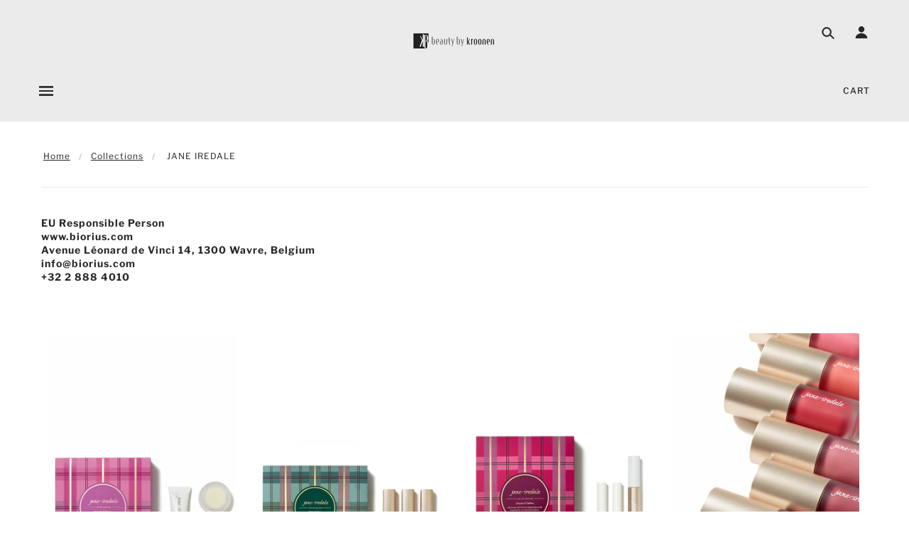

--- FILE ---
content_type: text/html; charset=utf-8
request_url: https://www.shopbeautybykroonen.com/collections/jane-iredale-the-skincare-makeup
body_size: 51957
content:
<!doctype html>
<!--[if (gt IE 9)|!(IE)]><!--> <html class="no-js"> <!--<![endif]-->

<head>

  <!-- Blockshop Theme - Version 5.4.1 by Troop Themes - http://troopthemes.com/ -->

  <meta charset="UTF-8" />
  <meta http-equiv="X-UA-Compatible" content="IE=edge,chrome=1" />
  <meta name="viewport" content="width=device-width, initial-scale=1.0, maximum-scale=1.0" />

  

  
    <title>JANE IREDALE | Beauty by Kroonen </title>
  

  
  <meta name="description" content="EU Responsible Personwww.biorius.comAvenue Léonard de Vinci 14, 1300 Wavre, Belgiuminfo@biorius.com+32 2 888 4010" />
  

  <link rel="canonical" href="https://www.shopbeautybykroonen.com/collections/jane-iredale-the-skincare-makeup" />

  

<meta property="og:site_name" content="Beauty by Kroonen ">
<meta property="og:url" content="https://www.shopbeautybykroonen.com/collections/jane-iredale-the-skincare-makeup">
<meta property="og:title" content="JANE IREDALE">
<meta property="og:type" content="website">
<meta property="og:description" content="EU Responsible Personwww.biorius.comAvenue Léonard de Vinci 14, 1300 Wavre, Belgiuminfo@biorius.com+32 2 888 4010">


<meta name="twitter:site" content="@">
<meta name="twitter:card" content="summary_large_image">
<meta name="twitter:title" content="JANE IREDALE">
<meta name="twitter:description" content="EU Responsible Personwww.biorius.comAvenue Léonard de Vinci 14, 1300 Wavre, Belgiuminfo@biorius.com+32 2 888 4010">


  <script>window.performance && window.performance.mark && window.performance.mark('shopify.content_for_header.start');</script><meta id="shopify-digital-wallet" name="shopify-digital-wallet" content="/5816053/digital_wallets/dialog">
<link rel="alternate" type="application/atom+xml" title="Feed" href="/collections/jane-iredale-the-skincare-makeup.atom" />
<link rel="next" href="/collections/jane-iredale-the-skincare-makeup?page=2">
<link rel="alternate" hreflang="x-default" href="https://www.shopbeautybykroonen.com/collections/jane-iredale-the-skincare-makeup">
<link rel="alternate" hreflang="en" href="https://www.shopbeautybykroonen.com/collections/jane-iredale-the-skincare-makeup">
<link rel="alternate" hreflang="en-FR" href="https://www.shopbeautybykroonen.com/en-fr/collections/jane-iredale-the-skincare-makeup">
<link rel="alternate" type="application/json+oembed" href="https://www.shopbeautybykroonen.com/collections/jane-iredale-the-skincare-makeup.oembed">
<script async="async" src="/checkouts/internal/preloads.js?locale=en-BE"></script>
<script id="shopify-features" type="application/json">{"accessToken":"b7cdd6a5b3ecbd77e144531d33ba3a2f","betas":["rich-media-storefront-analytics"],"domain":"www.shopbeautybykroonen.com","predictiveSearch":true,"shopId":5816053,"locale":"en"}</script>
<script>var Shopify = Shopify || {};
Shopify.shop = "kroonen-brown.myshopify.com";
Shopify.locale = "en";
Shopify.currency = {"active":"EUR","rate":"1.0"};
Shopify.country = "BE";
Shopify.theme = {"name":"19.11.25 Christmas","id":191235227978,"schema_name":"Blockshop","schema_version":"5.4.1","theme_store_id":606,"role":"main"};
Shopify.theme.handle = "null";
Shopify.theme.style = {"id":null,"handle":null};
Shopify.cdnHost = "www.shopbeautybykroonen.com/cdn";
Shopify.routes = Shopify.routes || {};
Shopify.routes.root = "/";</script>
<script type="module">!function(o){(o.Shopify=o.Shopify||{}).modules=!0}(window);</script>
<script>!function(o){function n(){var o=[];function n(){o.push(Array.prototype.slice.apply(arguments))}return n.q=o,n}var t=o.Shopify=o.Shopify||{};t.loadFeatures=n(),t.autoloadFeatures=n()}(window);</script>
<script id="shop-js-analytics" type="application/json">{"pageType":"collection"}</script>
<script defer="defer" async type="module" src="//www.shopbeautybykroonen.com/cdn/shopifycloud/shop-js/modules/v2/client.init-shop-cart-sync_C5BV16lS.en.esm.js"></script>
<script defer="defer" async type="module" src="//www.shopbeautybykroonen.com/cdn/shopifycloud/shop-js/modules/v2/chunk.common_CygWptCX.esm.js"></script>
<script type="module">
  await import("//www.shopbeautybykroonen.com/cdn/shopifycloud/shop-js/modules/v2/client.init-shop-cart-sync_C5BV16lS.en.esm.js");
await import("//www.shopbeautybykroonen.com/cdn/shopifycloud/shop-js/modules/v2/chunk.common_CygWptCX.esm.js");

  window.Shopify.SignInWithShop?.initShopCartSync?.({"fedCMEnabled":true,"windoidEnabled":true});

</script>
<script id="__st">var __st={"a":5816053,"offset":3600,"reqid":"e604d626-7afd-448d-a892-307a5779fa1a-1768845110","pageurl":"www.shopbeautybykroonen.com\/collections\/jane-iredale-the-skincare-makeup","u":"ca2409d3e67d","p":"collection","rtyp":"collection","rid":30245231};</script>
<script>window.ShopifyPaypalV4VisibilityTracking = true;</script>
<script id="captcha-bootstrap">!function(){'use strict';const t='contact',e='account',n='new_comment',o=[[t,t],['blogs',n],['comments',n],[t,'customer']],c=[[e,'customer_login'],[e,'guest_login'],[e,'recover_customer_password'],[e,'create_customer']],r=t=>t.map((([t,e])=>`form[action*='/${t}']:not([data-nocaptcha='true']) input[name='form_type'][value='${e}']`)).join(','),a=t=>()=>t?[...document.querySelectorAll(t)].map((t=>t.form)):[];function s(){const t=[...o],e=r(t);return a(e)}const i='password',u='form_key',d=['recaptcha-v3-token','g-recaptcha-response','h-captcha-response',i],f=()=>{try{return window.sessionStorage}catch{return}},m='__shopify_v',_=t=>t.elements[u];function p(t,e,n=!1){try{const o=window.sessionStorage,c=JSON.parse(o.getItem(e)),{data:r}=function(t){const{data:e,action:n}=t;return t[m]||n?{data:e,action:n}:{data:t,action:n}}(c);for(const[e,n]of Object.entries(r))t.elements[e]&&(t.elements[e].value=n);n&&o.removeItem(e)}catch(o){console.error('form repopulation failed',{error:o})}}const l='form_type',E='cptcha';function T(t){t.dataset[E]=!0}const w=window,h=w.document,L='Shopify',v='ce_forms',y='captcha';let A=!1;((t,e)=>{const n=(g='f06e6c50-85a8-45c8-87d0-21a2b65856fe',I='https://cdn.shopify.com/shopifycloud/storefront-forms-hcaptcha/ce_storefront_forms_captcha_hcaptcha.v1.5.2.iife.js',D={infoText:'Protected by hCaptcha',privacyText:'Privacy',termsText:'Terms'},(t,e,n)=>{const o=w[L][v],c=o.bindForm;if(c)return c(t,g,e,D).then(n);var r;o.q.push([[t,g,e,D],n]),r=I,A||(h.body.append(Object.assign(h.createElement('script'),{id:'captcha-provider',async:!0,src:r})),A=!0)});var g,I,D;w[L]=w[L]||{},w[L][v]=w[L][v]||{},w[L][v].q=[],w[L][y]=w[L][y]||{},w[L][y].protect=function(t,e){n(t,void 0,e),T(t)},Object.freeze(w[L][y]),function(t,e,n,w,h,L){const[v,y,A,g]=function(t,e,n){const i=e?o:[],u=t?c:[],d=[...i,...u],f=r(d),m=r(i),_=r(d.filter((([t,e])=>n.includes(e))));return[a(f),a(m),a(_),s()]}(w,h,L),I=t=>{const e=t.target;return e instanceof HTMLFormElement?e:e&&e.form},D=t=>v().includes(t);t.addEventListener('submit',(t=>{const e=I(t);if(!e)return;const n=D(e)&&!e.dataset.hcaptchaBound&&!e.dataset.recaptchaBound,o=_(e),c=g().includes(e)&&(!o||!o.value);(n||c)&&t.preventDefault(),c&&!n&&(function(t){try{if(!f())return;!function(t){const e=f();if(!e)return;const n=_(t);if(!n)return;const o=n.value;o&&e.removeItem(o)}(t);const e=Array.from(Array(32),(()=>Math.random().toString(36)[2])).join('');!function(t,e){_(t)||t.append(Object.assign(document.createElement('input'),{type:'hidden',name:u})),t.elements[u].value=e}(t,e),function(t,e){const n=f();if(!n)return;const o=[...t.querySelectorAll(`input[type='${i}']`)].map((({name:t})=>t)),c=[...d,...o],r={};for(const[a,s]of new FormData(t).entries())c.includes(a)||(r[a]=s);n.setItem(e,JSON.stringify({[m]:1,action:t.action,data:r}))}(t,e)}catch(e){console.error('failed to persist form',e)}}(e),e.submit())}));const S=(t,e)=>{t&&!t.dataset[E]&&(n(t,e.some((e=>e===t))),T(t))};for(const o of['focusin','change'])t.addEventListener(o,(t=>{const e=I(t);D(e)&&S(e,y())}));const B=e.get('form_key'),M=e.get(l),P=B&&M;t.addEventListener('DOMContentLoaded',(()=>{const t=y();if(P)for(const e of t)e.elements[l].value===M&&p(e,B);[...new Set([...A(),...v().filter((t=>'true'===t.dataset.shopifyCaptcha))])].forEach((e=>S(e,t)))}))}(h,new URLSearchParams(w.location.search),n,t,e,['guest_login'])})(!0,!0)}();</script>
<script integrity="sha256-4kQ18oKyAcykRKYeNunJcIwy7WH5gtpwJnB7kiuLZ1E=" data-source-attribution="shopify.loadfeatures" defer="defer" src="//www.shopbeautybykroonen.com/cdn/shopifycloud/storefront/assets/storefront/load_feature-a0a9edcb.js" crossorigin="anonymous"></script>
<script data-source-attribution="shopify.dynamic_checkout.dynamic.init">var Shopify=Shopify||{};Shopify.PaymentButton=Shopify.PaymentButton||{isStorefrontPortableWallets:!0,init:function(){window.Shopify.PaymentButton.init=function(){};var t=document.createElement("script");t.src="https://www.shopbeautybykroonen.com/cdn/shopifycloud/portable-wallets/latest/portable-wallets.en.js",t.type="module",document.head.appendChild(t)}};
</script>
<script data-source-attribution="shopify.dynamic_checkout.buyer_consent">
  function portableWalletsHideBuyerConsent(e){var t=document.getElementById("shopify-buyer-consent"),n=document.getElementById("shopify-subscription-policy-button");t&&n&&(t.classList.add("hidden"),t.setAttribute("aria-hidden","true"),n.removeEventListener("click",e))}function portableWalletsShowBuyerConsent(e){var t=document.getElementById("shopify-buyer-consent"),n=document.getElementById("shopify-subscription-policy-button");t&&n&&(t.classList.remove("hidden"),t.removeAttribute("aria-hidden"),n.addEventListener("click",e))}window.Shopify?.PaymentButton&&(window.Shopify.PaymentButton.hideBuyerConsent=portableWalletsHideBuyerConsent,window.Shopify.PaymentButton.showBuyerConsent=portableWalletsShowBuyerConsent);
</script>
<script data-source-attribution="shopify.dynamic_checkout.cart.bootstrap">document.addEventListener("DOMContentLoaded",(function(){function t(){return document.querySelector("shopify-accelerated-checkout-cart, shopify-accelerated-checkout")}if(t())Shopify.PaymentButton.init();else{new MutationObserver((function(e,n){t()&&(Shopify.PaymentButton.init(),n.disconnect())})).observe(document.body,{childList:!0,subtree:!0})}}));
</script>
<link id="shopify-accelerated-checkout-styles" rel="stylesheet" media="screen" href="https://www.shopbeautybykroonen.com/cdn/shopifycloud/portable-wallets/latest/accelerated-checkout-backwards-compat.css" crossorigin="anonymous">
<style id="shopify-accelerated-checkout-cart">
        #shopify-buyer-consent {
  margin-top: 1em;
  display: inline-block;
  width: 100%;
}

#shopify-buyer-consent.hidden {
  display: none;
}

#shopify-subscription-policy-button {
  background: none;
  border: none;
  padding: 0;
  text-decoration: underline;
  font-size: inherit;
  cursor: pointer;
}

#shopify-subscription-policy-button::before {
  box-shadow: none;
}

      </style>

<script>window.performance && window.performance.mark && window.performance.mark('shopify.content_for_header.end');</script>

  <link href="//www.shopbeautybykroonen.com/cdn/shop/t/27/assets/theme.scss.css?v=119719027548720092401763573927" rel="stylesheet" type="text/css" media="all" />
  <style>

/* Main menu - Size and padding   */
  
.x-menu ul, .x-menu li {
    font-size: 12px;
}
  
.x-menu--level-1--link > a {
    padding: 15px 12px 30px;
}

.main-header .cart a, .main-header .cart a:link {
    font-size: 12px;
}  
  .main-header .cart .cart-link {
    line-height: 25px;
}
  
</style>

  <!--[if IE]>
    <style>
      .main-header .currency-selector select {
        width: 80px;
        padding-right: 10px;
      }
    </style>
  <![endif]-->

  <!-- >= IE 11 -->
  <style>
    @media screen and (-ms-high-contrast: active), (-ms-high-contrast: none) {
      .main-header .currency-selector select {
        width: 80px;
        padding-right: 10px;
      }
    }
  </style>

  <script type="text/javascript">
    window.lazySizesConfig = window.lazySizesConfig || {};
    window.lazySizesConfig.expand = 1200;
    window.lazySizesConfig.loadMode = 3;
    window.lazySizesConfig.ricTimeout = 50;
  </script>
  <script src="//www.shopbeautybykroonen.com/cdn/shop/t/27/assets/lazysizes.min.js?v=176123826391131427811763464084" type="text/javascript"></script>

  <script src="//ajax.googleapis.com/ajax/libs/jquery/1.9.1/jquery.min.js" type="text/javascript"></script>
  <script src="//ajax.googleapis.com/ajax/libs/jqueryui/1.10.3/jquery-ui.min.js" type="text/javascript"></script>
  <script src="//www.shopbeautybykroonen.com/cdn/shopifycloud/storefront/assets/themes_support/api.jquery-7ab1a3a4.js" type="text/javascript"></script>
  <script src="//www.shopbeautybykroonen.com/cdn/shopifycloud/storefront/assets/themes_support/option_selection-b017cd28.js" type="text/javascript"></script>

  

  <script>
    var general_external_links_enabled = true,
    general_scroll_to_active_item = true,
    shop_url = 'https://www.shopbeautybykroonen.com',
    shop_money_format = '&euro;{{amount}} EUR',
    currency_switcher_enabled = false,
    popup_config = {
      enabled               : false,
      test_mode             : true,
      newsletter_enabled    : true,
      social_icons_enabled  : true,
      show_image_enabled    : '',
      image_link            : "",
      seconds_until         : 3,

      
      

      page_content          : '',
      days_until            : '7',
      storage_key           : 'troop_popup_storage'
    };

    popup_config.show_image_enabled = popup_config.show_image_enabled > 0 ?
                                      true :
                                      false;

    // newer naming convention
    var theme = {};
    theme.settings = {};
    theme.translation = {}; // refactor to pluralised
    theme.translations = {};
    theme.classes = {};
    theme.utils = {};
    theme.templates = {};
    theme.partials = {};
    theme.shop_currency = 'EUR';

    theme.translation.newsletter_email_blank = 'Email field is blank';
    theme.translations.general_search_see_all_results = 'Translation missing: en.general.search.see_all_results';
    theme.translations.cart_item = 'Item';
    theme.translations.cart_items = 'Items';

    theme.preload_image = '//www.shopbeautybykroonen.com/cdn/shop/t/27/assets/popup.jpg?v=1949';

    
      Shopify.money_format = "&euro;{{amount}}";
      Shopify.money_with_currency_format = "&euro;{{amount}} EUR";
    

  </script>


  

  <script src="//www.shopbeautybykroonen.com/cdn/shop/t/27/assets/theme.min.js?v=178777550130193721291763464084" type="text/javascript"></script>

<script src="https://cdn.shopify.com/extensions/19689677-6488-4a31-adf3-fcf4359c5fd9/forms-2295/assets/shopify-forms-loader.js" type="text/javascript" defer="defer"></script>
<meta property="og:image" content="https://cdn.shopify.com/s/files/1/0581/6053/collections/Screenshot2018-11-06at21.28.31.png?v=1541536158" />
<meta property="og:image:secure_url" content="https://cdn.shopify.com/s/files/1/0581/6053/collections/Screenshot2018-11-06at21.28.31.png?v=1541536158" />
<meta property="og:image:width" content="1920" />
<meta property="og:image:height" content="848" />
<meta property="og:image:alt" content="JANE IREDALE" />
<link href="https://monorail-edge.shopifysvc.com" rel="dns-prefetch">
<script>(function(){if ("sendBeacon" in navigator && "performance" in window) {try {var session_token_from_headers = performance.getEntriesByType('navigation')[0].serverTiming.find(x => x.name == '_s').description;} catch {var session_token_from_headers = undefined;}var session_cookie_matches = document.cookie.match(/_shopify_s=([^;]*)/);var session_token_from_cookie = session_cookie_matches && session_cookie_matches.length === 2 ? session_cookie_matches[1] : "";var session_token = session_token_from_headers || session_token_from_cookie || "";function handle_abandonment_event(e) {var entries = performance.getEntries().filter(function(entry) {return /monorail-edge.shopifysvc.com/.test(entry.name);});if (!window.abandonment_tracked && entries.length === 0) {window.abandonment_tracked = true;var currentMs = Date.now();var navigation_start = performance.timing.navigationStart;var payload = {shop_id: 5816053,url: window.location.href,navigation_start,duration: currentMs - navigation_start,session_token,page_type: "collection"};window.navigator.sendBeacon("https://monorail-edge.shopifysvc.com/v1/produce", JSON.stringify({schema_id: "online_store_buyer_site_abandonment/1.1",payload: payload,metadata: {event_created_at_ms: currentMs,event_sent_at_ms: currentMs}}));}}window.addEventListener('pagehide', handle_abandonment_event);}}());</script>
<script id="web-pixels-manager-setup">(function e(e,d,r,n,o){if(void 0===o&&(o={}),!Boolean(null===(a=null===(i=window.Shopify)||void 0===i?void 0:i.analytics)||void 0===a?void 0:a.replayQueue)){var i,a;window.Shopify=window.Shopify||{};var t=window.Shopify;t.analytics=t.analytics||{};var s=t.analytics;s.replayQueue=[],s.publish=function(e,d,r){return s.replayQueue.push([e,d,r]),!0};try{self.performance.mark("wpm:start")}catch(e){}var l=function(){var e={modern:/Edge?\/(1{2}[4-9]|1[2-9]\d|[2-9]\d{2}|\d{4,})\.\d+(\.\d+|)|Firefox\/(1{2}[4-9]|1[2-9]\d|[2-9]\d{2}|\d{4,})\.\d+(\.\d+|)|Chrom(ium|e)\/(9{2}|\d{3,})\.\d+(\.\d+|)|(Maci|X1{2}).+ Version\/(15\.\d+|(1[6-9]|[2-9]\d|\d{3,})\.\d+)([,.]\d+|)( \(\w+\)|)( Mobile\/\w+|) Safari\/|Chrome.+OPR\/(9{2}|\d{3,})\.\d+\.\d+|(CPU[ +]OS|iPhone[ +]OS|CPU[ +]iPhone|CPU IPhone OS|CPU iPad OS)[ +]+(15[._]\d+|(1[6-9]|[2-9]\d|\d{3,})[._]\d+)([._]\d+|)|Android:?[ /-](13[3-9]|1[4-9]\d|[2-9]\d{2}|\d{4,})(\.\d+|)(\.\d+|)|Android.+Firefox\/(13[5-9]|1[4-9]\d|[2-9]\d{2}|\d{4,})\.\d+(\.\d+|)|Android.+Chrom(ium|e)\/(13[3-9]|1[4-9]\d|[2-9]\d{2}|\d{4,})\.\d+(\.\d+|)|SamsungBrowser\/([2-9]\d|\d{3,})\.\d+/,legacy:/Edge?\/(1[6-9]|[2-9]\d|\d{3,})\.\d+(\.\d+|)|Firefox\/(5[4-9]|[6-9]\d|\d{3,})\.\d+(\.\d+|)|Chrom(ium|e)\/(5[1-9]|[6-9]\d|\d{3,})\.\d+(\.\d+|)([\d.]+$|.*Safari\/(?![\d.]+ Edge\/[\d.]+$))|(Maci|X1{2}).+ Version\/(10\.\d+|(1[1-9]|[2-9]\d|\d{3,})\.\d+)([,.]\d+|)( \(\w+\)|)( Mobile\/\w+|) Safari\/|Chrome.+OPR\/(3[89]|[4-9]\d|\d{3,})\.\d+\.\d+|(CPU[ +]OS|iPhone[ +]OS|CPU[ +]iPhone|CPU IPhone OS|CPU iPad OS)[ +]+(10[._]\d+|(1[1-9]|[2-9]\d|\d{3,})[._]\d+)([._]\d+|)|Android:?[ /-](13[3-9]|1[4-9]\d|[2-9]\d{2}|\d{4,})(\.\d+|)(\.\d+|)|Mobile Safari.+OPR\/([89]\d|\d{3,})\.\d+\.\d+|Android.+Firefox\/(13[5-9]|1[4-9]\d|[2-9]\d{2}|\d{4,})\.\d+(\.\d+|)|Android.+Chrom(ium|e)\/(13[3-9]|1[4-9]\d|[2-9]\d{2}|\d{4,})\.\d+(\.\d+|)|Android.+(UC? ?Browser|UCWEB|U3)[ /]?(15\.([5-9]|\d{2,})|(1[6-9]|[2-9]\d|\d{3,})\.\d+)\.\d+|SamsungBrowser\/(5\.\d+|([6-9]|\d{2,})\.\d+)|Android.+MQ{2}Browser\/(14(\.(9|\d{2,})|)|(1[5-9]|[2-9]\d|\d{3,})(\.\d+|))(\.\d+|)|K[Aa][Ii]OS\/(3\.\d+|([4-9]|\d{2,})\.\d+)(\.\d+|)/},d=e.modern,r=e.legacy,n=navigator.userAgent;return n.match(d)?"modern":n.match(r)?"legacy":"unknown"}(),u="modern"===l?"modern":"legacy",c=(null!=n?n:{modern:"",legacy:""})[u],f=function(e){return[e.baseUrl,"/wpm","/b",e.hashVersion,"modern"===e.buildTarget?"m":"l",".js"].join("")}({baseUrl:d,hashVersion:r,buildTarget:u}),m=function(e){var d=e.version,r=e.bundleTarget,n=e.surface,o=e.pageUrl,i=e.monorailEndpoint;return{emit:function(e){var a=e.status,t=e.errorMsg,s=(new Date).getTime(),l=JSON.stringify({metadata:{event_sent_at_ms:s},events:[{schema_id:"web_pixels_manager_load/3.1",payload:{version:d,bundle_target:r,page_url:o,status:a,surface:n,error_msg:t},metadata:{event_created_at_ms:s}}]});if(!i)return console&&console.warn&&console.warn("[Web Pixels Manager] No Monorail endpoint provided, skipping logging."),!1;try{return self.navigator.sendBeacon.bind(self.navigator)(i,l)}catch(e){}var u=new XMLHttpRequest;try{return u.open("POST",i,!0),u.setRequestHeader("Content-Type","text/plain"),u.send(l),!0}catch(e){return console&&console.warn&&console.warn("[Web Pixels Manager] Got an unhandled error while logging to Monorail."),!1}}}}({version:r,bundleTarget:l,surface:e.surface,pageUrl:self.location.href,monorailEndpoint:e.monorailEndpoint});try{o.browserTarget=l,function(e){var d=e.src,r=e.async,n=void 0===r||r,o=e.onload,i=e.onerror,a=e.sri,t=e.scriptDataAttributes,s=void 0===t?{}:t,l=document.createElement("script"),u=document.querySelector("head"),c=document.querySelector("body");if(l.async=n,l.src=d,a&&(l.integrity=a,l.crossOrigin="anonymous"),s)for(var f in s)if(Object.prototype.hasOwnProperty.call(s,f))try{l.dataset[f]=s[f]}catch(e){}if(o&&l.addEventListener("load",o),i&&l.addEventListener("error",i),u)u.appendChild(l);else{if(!c)throw new Error("Did not find a head or body element to append the script");c.appendChild(l)}}({src:f,async:!0,onload:function(){if(!function(){var e,d;return Boolean(null===(d=null===(e=window.Shopify)||void 0===e?void 0:e.analytics)||void 0===d?void 0:d.initialized)}()){var d=window.webPixelsManager.init(e)||void 0;if(d){var r=window.Shopify.analytics;r.replayQueue.forEach((function(e){var r=e[0],n=e[1],o=e[2];d.publishCustomEvent(r,n,o)})),r.replayQueue=[],r.publish=d.publishCustomEvent,r.visitor=d.visitor,r.initialized=!0}}},onerror:function(){return m.emit({status:"failed",errorMsg:"".concat(f," has failed to load")})},sri:function(e){var d=/^sha384-[A-Za-z0-9+/=]+$/;return"string"==typeof e&&d.test(e)}(c)?c:"",scriptDataAttributes:o}),m.emit({status:"loading"})}catch(e){m.emit({status:"failed",errorMsg:(null==e?void 0:e.message)||"Unknown error"})}}})({shopId: 5816053,storefrontBaseUrl: "https://www.shopbeautybykroonen.com",extensionsBaseUrl: "https://extensions.shopifycdn.com/cdn/shopifycloud/web-pixels-manager",monorailEndpoint: "https://monorail-edge.shopifysvc.com/unstable/produce_batch",surface: "storefront-renderer",enabledBetaFlags: ["2dca8a86"],webPixelsConfigList: [{"id":"897745226","configuration":"{\"config\":\"{\\\"pixel_id\\\":\\\"G-XXZF3MCSRW\\\",\\\"gtag_events\\\":[{\\\"type\\\":\\\"purchase\\\",\\\"action_label\\\":\\\"G-XXZF3MCSRW\\\"},{\\\"type\\\":\\\"page_view\\\",\\\"action_label\\\":\\\"G-XXZF3MCSRW\\\"},{\\\"type\\\":\\\"view_item\\\",\\\"action_label\\\":\\\"G-XXZF3MCSRW\\\"},{\\\"type\\\":\\\"search\\\",\\\"action_label\\\":\\\"G-XXZF3MCSRW\\\"},{\\\"type\\\":\\\"add_to_cart\\\",\\\"action_label\\\":\\\"G-XXZF3MCSRW\\\"},{\\\"type\\\":\\\"begin_checkout\\\",\\\"action_label\\\":\\\"G-XXZF3MCSRW\\\"},{\\\"type\\\":\\\"add_payment_info\\\",\\\"action_label\\\":\\\"G-XXZF3MCSRW\\\"}],\\\"enable_monitoring_mode\\\":false}\"}","eventPayloadVersion":"v1","runtimeContext":"OPEN","scriptVersion":"b2a88bafab3e21179ed38636efcd8a93","type":"APP","apiClientId":1780363,"privacyPurposes":[],"dataSharingAdjustments":{"protectedCustomerApprovalScopes":["read_customer_address","read_customer_email","read_customer_name","read_customer_personal_data","read_customer_phone"]}},{"id":"449249610","configuration":"{\"pixel_id\":\"375102076901689\",\"pixel_type\":\"facebook_pixel\",\"metaapp_system_user_token\":\"-\"}","eventPayloadVersion":"v1","runtimeContext":"OPEN","scriptVersion":"ca16bc87fe92b6042fbaa3acc2fbdaa6","type":"APP","apiClientId":2329312,"privacyPurposes":["ANALYTICS","MARKETING","SALE_OF_DATA"],"dataSharingAdjustments":{"protectedCustomerApprovalScopes":["read_customer_address","read_customer_email","read_customer_name","read_customer_personal_data","read_customer_phone"]}},{"id":"181207370","eventPayloadVersion":"v1","runtimeContext":"LAX","scriptVersion":"1","type":"CUSTOM","privacyPurposes":["ANALYTICS"],"name":"Google Analytics tag (migrated)"},{"id":"shopify-app-pixel","configuration":"{}","eventPayloadVersion":"v1","runtimeContext":"STRICT","scriptVersion":"0450","apiClientId":"shopify-pixel","type":"APP","privacyPurposes":["ANALYTICS","MARKETING"]},{"id":"shopify-custom-pixel","eventPayloadVersion":"v1","runtimeContext":"LAX","scriptVersion":"0450","apiClientId":"shopify-pixel","type":"CUSTOM","privacyPurposes":["ANALYTICS","MARKETING"]}],isMerchantRequest: false,initData: {"shop":{"name":"Beauty by Kroonen ","paymentSettings":{"currencyCode":"EUR"},"myshopifyDomain":"kroonen-brown.myshopify.com","countryCode":"BE","storefrontUrl":"https:\/\/www.shopbeautybykroonen.com"},"customer":null,"cart":null,"checkout":null,"productVariants":[],"purchasingCompany":null},},"https://www.shopbeautybykroonen.com/cdn","fcfee988w5aeb613cpc8e4bc33m6693e112",{"modern":"","legacy":""},{"shopId":"5816053","storefrontBaseUrl":"https:\/\/www.shopbeautybykroonen.com","extensionBaseUrl":"https:\/\/extensions.shopifycdn.com\/cdn\/shopifycloud\/web-pixels-manager","surface":"storefront-renderer","enabledBetaFlags":"[\"2dca8a86\"]","isMerchantRequest":"false","hashVersion":"fcfee988w5aeb613cpc8e4bc33m6693e112","publish":"custom","events":"[[\"page_viewed\",{}],[\"collection_viewed\",{\"collection\":{\"id\":\"30245231\",\"title\":\"JANE IREDALE\",\"productVariants\":[{\"price\":{\"amount\":45.0,\"currencyCode\":\"EUR\"},\"product\":{\"title\":\"Jane Iredale Smooth \u0026 Renew Lip Duo\",\"vendor\":\"Beauty by Kroonen \",\"id\":\"15209403449674\",\"untranslatedTitle\":\"Jane Iredale Smooth \u0026 Renew Lip Duo\",\"url\":\"\/products\/jane-iredale-smooth-renew-lip-duo\",\"type\":\"\"},\"id\":\"53088108937546\",\"image\":{\"src\":\"\/\/www.shopbeautybykroonen.com\/cdn\/shop\/files\/JISmooth_Renew.png?v=1760807789\"},\"sku\":null,\"title\":\"Default Title\",\"untranslatedTitle\":\"Default Title\"},{\"price\":{\"amount\":49.0,\"currencyCode\":\"EUR\"},\"product\":{\"title\":\"Jane Iredale Glaze\u0026Glow ColorLuxe Lip Glaze Mini Trio\",\"vendor\":\"Beauty by Kroonen \",\"id\":\"15209305538890\",\"untranslatedTitle\":\"Jane Iredale Glaze\u0026Glow ColorLuxe Lip Glaze Mini Trio\",\"url\":\"\/products\/jane-iredale-glaze-glow-colorluxe-lip-glaze-mini-trio\",\"type\":\"\"},\"id\":\"53087616205130\",\"image\":{\"src\":\"\/\/www.shopbeautybykroonen.com\/cdn\/shop\/files\/JI_Glaze_Glow_set_trip_gloss.png?v=1760801100\"},\"sku\":null,\"title\":\"Default Title\",\"untranslatedTitle\":\"Default Title\"},{\"price\":{\"amount\":49.0,\"currencyCode\":\"EUR\"},\"product\":{\"title\":\"Jane Iredale Dazzle \u0026 Define Eye Kit\",\"vendor\":\"Beauty by Kroonen \",\"id\":\"15209299673418\",\"untranslatedTitle\":\"Jane Iredale Dazzle \u0026 Define Eye Kit\",\"url\":\"\/products\/jane-iredale-dazzle-define-eye-kit\",\"type\":\"\"},\"id\":\"53087593693514\",\"image\":{\"src\":\"\/\/www.shopbeautybykroonen.com\/cdn\/shop\/files\/JIDazzle_Define.png?v=1760800220\"},\"sku\":null,\"title\":\"Default Title\",\"untranslatedTitle\":\"Default Title\"},{\"price\":{\"amount\":38.0,\"currencyCode\":\"EUR\"},\"product\":{\"title\":\"JANE IREDALE ColorLuxe Liquid Blush\",\"vendor\":\"Beauty by Kroonen \",\"id\":\"15203233988938\",\"untranslatedTitle\":\"JANE IREDALE ColorLuxe Liquid Blush\",\"url\":\"\/products\/jane-iredale-1\",\"type\":\"\"},\"id\":\"53063265157450\",\"image\":{\"src\":\"\/\/www.shopbeautybykroonen.com\/cdn\/shop\/files\/ColorLuxe_BuildableBombshell_2000x_jpg.webp?v=1760555370\"},\"sku\":null,\"title\":\"Bombshell\",\"untranslatedTitle\":\"Bombshell\"},{\"price\":{\"amount\":60.0,\"currencyCode\":\"EUR\"},\"product\":{\"title\":\"JANE IREDALE FACE SKINTUITION SPF 30 Radiance-Boosting Liquid Foundation\",\"vendor\":\"Beauty by Kroonen \",\"id\":\"10196675395914\",\"untranslatedTitle\":\"JANE IREDALE FACE SKINTUITION SPF 30 Radiance-Boosting Liquid Foundation\",\"url\":\"\/products\/jane-iredale-face-skintuition-spf-30-radiance-boosting-liquid-foundation\",\"type\":\"\"},\"id\":\"50903169139018\",\"image\":{\"src\":\"\/\/www.shopbeautybykroonen.com\/cdn\/shop\/files\/Skintuition_10_Light_Swatch_2000x_jpg.webp?v=1747945932\"},\"sku\":\"\",\"title\":\"10 Fair - fair with neutral undertones\",\"untranslatedTitle\":\"10 Fair - fair with neutral undertones\"},{\"price\":{\"amount\":55.0,\"currencyCode\":\"EUR\"},\"product\":{\"title\":\"JANE IREDALE EYES Glam \u0026 Glow Eye Shadow Stick Mini Trio\",\"vendor\":\"Beauty by Kroonen \",\"id\":\"9583286878538\",\"untranslatedTitle\":\"JANE IREDALE EYES Glam \u0026 Glow Eye Shadow Stick Mini Trio\",\"url\":\"\/products\/jane-iredale-eyes-glam-glow-eye-shadow-stick-mini-trio\",\"type\":\"\"},\"id\":\"49580991316298\",\"image\":{\"src\":\"\/\/www.shopbeautybykroonen.com\/cdn\/shop\/files\/Screenshot2024-11-18at12.00.12.png?v=1731927667\"},\"sku\":\"\",\"title\":\"Default Title\",\"untranslatedTitle\":\"Default Title\"},{\"price\":{\"amount\":36.0,\"currencyCode\":\"EUR\"},\"product\":{\"title\":\"JANE IREDALE LIPS ColorLuxe High Impact Lip Glaze\",\"vendor\":\"Beauty by Kroonen \",\"id\":\"9562222494026\",\"untranslatedTitle\":\"JANE IREDALE LIPS ColorLuxe High Impact Lip Glaze\",\"url\":\"\/products\/jane-iredale-lips-colorluxe-high-impact-lip-glaze\",\"type\":\"\"},\"id\":\"49510348390730\",\"image\":{\"src\":\"\/\/www.shopbeautybykroonen.com\/cdn\/shop\/files\/ColorLuxeLipGlaze_PDP_AltImages_Models_Au-Naturel_2000x_jpg.webp?v=1730790149\"},\"sku\":\"\",\"title\":\"AU NATUREL - light pink nude\",\"untranslatedTitle\":\"AU NATUREL - light pink nude\"},{\"price\":{\"amount\":35.0,\"currencyCode\":\"EUR\"},\"product\":{\"title\":\"JANE IREDALE EYES Lash Fixation Length \u0026 Definition Tubing Mascara\",\"vendor\":\"Beauty by Kroonen\",\"id\":\"9488723935562\",\"untranslatedTitle\":\"JANE IREDALE EYES Lash Fixation Length \u0026 Definition Tubing Mascara\",\"url\":\"\/products\/jane-iredale\",\"type\":\"\"},\"id\":\"51306871488842\",\"image\":{\"src\":\"\/\/www.shopbeautybykroonen.com\/cdn\/shop\/files\/Lash-Fixation-Mascara_SwatchBlack_PDP_jpg.webp?v=1752747448\"},\"sku\":null,\"title\":\"Black\",\"untranslatedTitle\":\"Black\"},{\"price\":{\"amount\":26.0,\"currencyCode\":\"EUR\"},\"product\":{\"title\":\"JANE IREDALE BROWS PureBrow™ Brow Powder\",\"vendor\":\"Beauty by Kroonen\",\"id\":\"9466402996554\",\"untranslatedTitle\":\"JANE IREDALE BROWS PureBrow™ Brow Powder\",\"url\":\"\/products\/jane-iredale-brows-purebrow-brow-powder\",\"type\":\"\"},\"id\":\"49151962743114\",\"image\":{\"src\":\"\/\/www.shopbeautybykroonen.com\/cdn\/shop\/files\/2024_PureBrow_BrowPowder_Swatch_Auburn_2000x_jpg.webp?v=1725451175\"},\"sku\":\"\",\"title\":\"Auburn\",\"untranslatedTitle\":\"Auburn\"},{\"price\":{\"amount\":34.0,\"currencyCode\":\"EUR\"},\"product\":{\"title\":\"JANE IREDALE EYES ColorLuxe Eye Shadow Stick\",\"vendor\":\"Beauty by Kroonen\",\"id\":\"9325031653706\",\"untranslatedTitle\":\"JANE IREDALE EYES ColorLuxe Eye Shadow Stick\",\"url\":\"\/products\/jane-iredale-eyes-colorluxe-eye-shadow-stick\",\"type\":\"\"},\"id\":\"48686334116170\",\"image\":{\"src\":\"\/\/www.shopbeautybykroonen.com\/cdn\/shop\/files\/IC_ColorLuxeEyeShadow_Eyes_Alabaster_2000x_jpg.webp?v=1718027414\"},\"sku\":\"\",\"title\":\"ALABASTER - matte cream with subtle pink undertones\",\"untranslatedTitle\":\"ALABASTER - matte cream with subtle pink undertones\"},{\"price\":{\"amount\":36.0,\"currencyCode\":\"EUR\"},\"product\":{\"title\":\"JANE IREDALE PureMatch Liquid Concealer\",\"vendor\":\"Beauty by Kroonen\",\"id\":\"8559386820938\",\"untranslatedTitle\":\"JANE IREDALE PureMatch Liquid Concealer\",\"url\":\"\/products\/jane-iredale-purematch-liquid-concealer\",\"type\":\"\"},\"id\":\"47272722727242\",\"image\":{\"src\":\"\/\/www.shopbeautybykroonen.com\/cdn\/shop\/files\/PureMatch_Swatch_1_PDP_2000x_jpg.webp?v=1698771304\"},\"sku\":\"\",\"title\":\"1W - fair with light gold undertones\",\"untranslatedTitle\":\"1W - fair with light gold undertones\"},{\"price\":{\"amount\":35.0,\"currencyCode\":\"EUR\"},\"product\":{\"title\":\"JANE IREDALE LIPS ColorLuxe Hydrating Cream Lipstick\",\"vendor\":\"Beauty by Kroonen\",\"id\":\"8507051606346\",\"untranslatedTitle\":\"JANE IREDALE LIPS ColorLuxe Hydrating Cream Lipstick\",\"url\":\"\/products\/jane-iredale-lips-colorluxe-hydrating-cream-lipstick\",\"type\":\"\"},\"id\":\"47086404075850\",\"image\":{\"src\":\"\/\/www.shopbeautybykroonen.com\/cdn\/shop\/products\/Screenshot2023-09-11at17.24.56.png?v=1746733320\"},\"sku\":\"\",\"title\":\"Bellini - warm light pink beige\",\"untranslatedTitle\":\"Bellini - warm light pink beige\"},{\"price\":{\"amount\":56.0,\"currencyCode\":\"EUR\"},\"product\":{\"title\":\"JANE IREDALE FACE HydroPure™ Color Correcting Serum\",\"vendor\":\"Beauty by Kroonen\",\"id\":\"8451591274826\",\"untranslatedTitle\":\"JANE IREDALE FACE HydroPure™ Color Correcting Serum\",\"url\":\"\/products\/jane-iredale-face-hydropure-color-correcting-serum\",\"type\":\"\"},\"id\":\"46883500360010\",\"image\":{\"src\":\"\/\/www.shopbeautybykroonen.com\/cdn\/shop\/files\/Screenshot2023-07-03at16.58.46.png?v=1688396821\"},\"sku\":\"\",\"title\":\"Default Title\",\"untranslatedTitle\":\"Default Title\"},{\"price\":{\"amount\":48.0,\"currencyCode\":\"EUR\"},\"product\":{\"title\":\"JANE IREDALE PUREBRONZE MATTE BRONZER Refills\",\"vendor\":\"Beauty by Kroonen\",\"id\":\"8406157033802\",\"untranslatedTitle\":\"JANE IREDALE PUREBRONZE MATTE BRONZER Refills\",\"url\":\"\/products\/jane-iredale-pure-bronzer-matte-bronzer-refill\",\"type\":\"\"},\"id\":\"46722627141962\",\"image\":{\"src\":\"\/\/www.shopbeautybykroonen.com\/cdn\/shop\/files\/2023_PureBronze_Matte_Swatch_Light_PDP_2000x_jpg.webp?v=1683556758\"},\"sku\":\"\",\"title\":\"Light (refill only)\",\"untranslatedTitle\":\"Light (refill only)\"},{\"price\":{\"amount\":56.0,\"currencyCode\":\"EUR\"},\"product\":{\"title\":\"JANE IREDALE FACE HydroPure™ Tinted Serum with Hyaluronic Acid \u0026 CoQ10\",\"vendor\":\"Beauty by Kroonen\",\"id\":\"7928723669238\",\"untranslatedTitle\":\"JANE IREDALE FACE HydroPure™ Tinted Serum with Hyaluronic Acid \u0026 CoQ10\",\"url\":\"\/products\/jane-iredale-face-hydropure-tinted-serum\",\"type\":\"\"},\"id\":\"44707821715702\",\"image\":{\"src\":\"\/\/www.shopbeautybykroonen.com\/cdn\/shop\/products\/HydroPureTintedSerum_swatch_Fair1_PDP_2000x_jpg.webp?v=1670522157\"},\"sku\":\"\",\"title\":\"Fair 1\",\"untranslatedTitle\":\"Fair 1\"},{\"price\":{\"amount\":26.0,\"currencyCode\":\"EUR\"},\"product\":{\"title\":\"JANE IREDALE BROWS PureBrow™ Shaping Pencil\",\"vendor\":\"Beauty by Kroonen\",\"id\":\"7885356531958\",\"untranslatedTitle\":\"JANE IREDALE BROWS PureBrow™ Shaping Pencil\",\"url\":\"\/products\/jane-iredale-brows-purebrow-shaping-pencil\",\"type\":\"\"},\"id\":\"44592800104694\",\"image\":{\"src\":\"\/\/www.shopbeautybykroonen.com\/cdn\/shop\/products\/PureBrow_Shaping_Swatch_AshBlonde_PDP_2000x_jpg.webp?v=1667298870\"},\"sku\":\"\",\"title\":\"Ash Blonde\",\"untranslatedTitle\":\"Ash Blonde\"},{\"price\":{\"amount\":26.0,\"currencyCode\":\"EUR\"},\"product\":{\"title\":\"JANE IREDALE BROWS PureBrow™ Precision Pencil\",\"vendor\":\"Beauty by Kroonen\",\"id\":\"7881234481398\",\"untranslatedTitle\":\"JANE IREDALE BROWS PureBrow™ Precision Pencil\",\"url\":\"\/products\/jane-iredale-brows-purebrow-precision-pencil\",\"type\":\"\"},\"id\":\"44592785522934\",\"image\":{\"src\":\"\/\/www.shopbeautybykroonen.com\/cdn\/shop\/products\/PureBrow_Precision_Swatch_AshBlonde_PDP_2000x_jpg.webp?v=1667297920\"},\"sku\":\"\",\"title\":\"Ash Blonde\",\"untranslatedTitle\":\"Ash Blonde\"},{\"price\":{\"amount\":26.0,\"currencyCode\":\"EUR\"},\"product\":{\"title\":\"JANE IREDALE BROWS PureBrow® Brow Gel\",\"vendor\":\"Beauty by Kroonen\",\"id\":\"7881219866870\",\"untranslatedTitle\":\"JANE IREDALE BROWS PureBrow® Brow Gel\",\"url\":\"\/products\/jane-iredale-brows-purebrow-brow-gel\",\"type\":\"\"},\"id\":\"44578426749174\",\"image\":{\"src\":\"\/\/www.shopbeautybykroonen.com\/cdn\/shop\/products\/PureBrow_Gel_Swatch_Clear_PDP_jpg.webp?v=1700231298\"},\"sku\":\"\",\"title\":\"Clear\",\"untranslatedTitle\":\"Clear\"},{\"price\":{\"amount\":31.0,\"currencyCode\":\"EUR\"},\"product\":{\"title\":\"JANE IREDALE LIPS Forever You Just Kissed® Lip and Cheek Stain\",\"vendor\":\"Beauty by Kroonen\",\"id\":\"7872721322230\",\"untranslatedTitle\":\"JANE IREDALE LIPS Forever You Just Kissed® Lip and Cheek Stain\",\"url\":\"\/products\/jane-iredale-lips-forever-you-just-kissed-lip-and-cheek-stain\",\"type\":\"\"},\"id\":\"44549486051574\",\"image\":{\"src\":\"\/\/www.shopbeautybykroonen.com\/cdn\/shop\/files\/Screenshot_2025-10-21_at_12.39.27.png?v=1761043215\"},\"sku\":\"\",\"title\":\"Default Title\",\"untranslatedTitle\":\"Default Title\"},{\"price\":{\"amount\":42.0,\"currencyCode\":\"EUR\"},\"product\":{\"title\":\"JANE IREDALE FACE Glow Time™ Bronzer Stick\",\"vendor\":\"Beauty by Kroonen\",\"id\":\"7823967682806\",\"untranslatedTitle\":\"JANE IREDALE FACE Glow Time™ Bronzer Stick\",\"url\":\"\/products\/jane-iredale-face-glow-time-bronzer-stick\",\"type\":\"\"},\"id\":\"44371836174582\",\"image\":{\"src\":\"\/\/www.shopbeautybykroonen.com\/cdn\/shop\/products\/Screenshot2022-09-07at15.44.40.png?v=1662559987\"},\"sku\":\"\",\"title\":\"Blaze\",\"untranslatedTitle\":\"Blaze\"},{\"price\":{\"amount\":54.0,\"currencyCode\":\"EUR\"},\"product\":{\"title\":\"JANE IREDALE FACE Smooth Affair® Mattifying Face Primer\",\"vendor\":\"Beauty by Kroonen\",\"id\":\"7758500659446\",\"untranslatedTitle\":\"JANE IREDALE FACE Smooth Affair® Mattifying Face Primer\",\"url\":\"\/products\/jane-iredale-face-smooth-affair-mattifying-face-primer\",\"type\":\"\"},\"id\":\"44141014515958\",\"image\":{\"src\":\"\/\/www.shopbeautybykroonen.com\/cdn\/shop\/products\/Screenshot2022-07-19at11.50.06.png?v=1658224247\"},\"sku\":\"\",\"title\":\"Default Title\",\"untranslatedTitle\":\"Default Title\"},{\"price\":{\"amount\":26.0,\"currencyCode\":\"EUR\"},\"product\":{\"title\":\"JANE IREDALE EYES PurePressed® Eye Shadow Single\",\"vendor\":\"Beauty by Kroonen\",\"id\":\"7670127853814\",\"untranslatedTitle\":\"JANE IREDALE EYES PurePressed® Eye Shadow Single\",\"url\":\"\/products\/jane-iredale-eyes-purepressed-eye-shadow-single\",\"type\":\"\"},\"id\":\"43255204643062\",\"image\":{\"src\":\"\/\/www.shopbeautybykroonen.com\/cdn\/shop\/products\/PPEyeShadow_Swatch_Single_Allure_PDP_2000x_1a362750-4af7-4237-86a0-f1ecebada2ae.jpg?v=1650625497\"},\"sku\":\"\",\"title\":\"Allure\",\"untranslatedTitle\":\"Allure\"},{\"price\":{\"amount\":36.0,\"currencyCode\":\"EUR\"},\"product\":{\"title\":\"JANE IREDALE EYES PurePressed® Eye Shadow Triple\",\"vendor\":\"Beauty by Kroonen\",\"id\":\"7670121365750\",\"untranslatedTitle\":\"JANE IREDALE EYES PurePressed® Eye Shadow Triple\",\"url\":\"\/products\/jane-iredale-eyes-purepressed-eye-shadow-triple\",\"type\":\"\"},\"id\":\"43255065444598\",\"image\":{\"src\":\"\/\/www.shopbeautybykroonen.com\/cdn\/shop\/products\/PPEyeShadow_Swatch_Triple_BlueHour_PDP_2000x_6e548142-1ac4-4711-8c3f-eaf49e6cc3cf.jpg?v=1711904886\"},\"sku\":\"\",\"title\":\"Blue Hour\",\"untranslatedTitle\":\"Blue Hour\"},{\"price\":{\"amount\":60.0,\"currencyCode\":\"EUR\"},\"product\":{\"title\":\"JANE IREDALE EYES PurePressed® Eye Shadow Palette\",\"vendor\":\"Beauty by Kroonen\",\"id\":\"7670109634806\",\"untranslatedTitle\":\"JANE IREDALE EYES PurePressed® Eye Shadow Palette\",\"url\":\"\/products\/jane-iredale-eyes-purepressed-eye-shadow-palette\",\"type\":\"\"},\"id\":\"43254930866422\",\"image\":{\"src\":\"\/\/www.shopbeautybykroonen.com\/cdn\/shop\/products\/PPEyeShadow_Swatch_Palette_NaturallyMatte_PDP_2000x_b0d84ee0-4612-481e-b0fc-80b67ea869a8.jpg?v=1650623256\"},\"sku\":\"\",\"title\":\"Naturally Matte\",\"untranslatedTitle\":\"Naturally Matte\"},{\"price\":{\"amount\":41.0,\"currencyCode\":\"EUR\"},\"product\":{\"title\":\"JANE IREDALE PurePressed® Blush NEW\",\"vendor\":\"Beauty by Kroonen\",\"id\":\"7613890691318\",\"untranslatedTitle\":\"JANE IREDALE PurePressed® Blush NEW\",\"url\":\"\/products\/jane-iredale-purepressed-blush\",\"type\":\"\"},\"id\":\"42922191028470\",\"image\":{\"src\":\"\/\/www.shopbeautybykroonen.com\/cdn\/shop\/products\/PPBlush_Swatch_Awake_PDP_2000x_5a68e826-3a6a-4e45-824d-7177be683411.jpg?v=1711904601\"},\"sku\":\"\",\"title\":\"Awake\",\"untranslatedTitle\":\"Awake\"},{\"price\":{\"amount\":42.0,\"currencyCode\":\"EUR\"},\"product\":{\"title\":\"JANE IREDALE LIPS HydroPure™ Hyaluronic Acid Lip Treatment\",\"vendor\":\"Beauty by Kroonen\",\"id\":\"7536140648694\",\"untranslatedTitle\":\"JANE IREDALE LIPS HydroPure™ Hyaluronic Acid Lip Treatment\",\"url\":\"\/products\/jane-iredale-lips-hydropure-hyaluronic-acid-lip-treatment\",\"type\":\"\"},\"id\":\"42442155688182\",\"image\":{\"src\":\"\/\/www.shopbeautybykroonen.com\/cdn\/shop\/products\/Lipbalm.png?v=1642666767\"},\"sku\":\"\",\"title\":\"Default Title\",\"untranslatedTitle\":\"Default Title\"},{\"price\":{\"amount\":37.0,\"currencyCode\":\"EUR\"},\"product\":{\"title\":\"JANE IREDALE Hydration Spray Calming Lavender\",\"vendor\":\"Beauty by Kroonen\",\"id\":\"7536135799030\",\"untranslatedTitle\":\"JANE IREDALE Hydration Spray Calming Lavender\",\"url\":\"\/products\/jane-iredale-hydration-spray-calming-lavender\",\"type\":\"\"},\"id\":\"42442107977974\",\"image\":{\"src\":\"\/\/www.shopbeautybykroonen.com\/cdn\/shop\/files\/Screenshot2023-12-15at17.34.39.png?v=1702658113\"},\"sku\":\"\",\"title\":\"Default Title\",\"untranslatedTitle\":\"Default Title\"},{\"price\":{\"amount\":31.0,\"currencyCode\":\"EUR\"},\"product\":{\"title\":\"JANE IREDALE EYES Beyond Lash™ Volumizing Mascara\",\"vendor\":\"Beauty by Kroonen\",\"id\":\"7456918569206\",\"untranslatedTitle\":\"JANE IREDALE EYES Beyond Lash™ Volumizing Mascara\",\"url\":\"\/products\/jane-iredale-eyes-beyond-lash-volumizing-mascara\",\"type\":\"\"},\"id\":\"42075721236726\",\"image\":{\"src\":\"\/\/www.shopbeautybykroonen.com\/cdn\/shop\/products\/BeyondLashMascara_SwatchBlack_PDP_2000x_27da0cf5-0088-40bc-91f0-6097c8bc17e9.jpg?v=1637244914\"},\"sku\":\"\",\"title\":\"Black Ink\",\"untranslatedTitle\":\"Black Ink\"},{\"price\":{\"amount\":32.0,\"currencyCode\":\"EUR\"},\"product\":{\"title\":\"JANE IREDALE LIPS HydroPure™ Hyaluronic Lip Gloss\",\"vendor\":\"Beauty by Kroonen\",\"id\":\"6683713929293\",\"untranslatedTitle\":\"JANE IREDALE LIPS HydroPure™ Hyaluronic Lip Gloss\",\"url\":\"\/products\/jane-iredale-lips-hydropure-hyaluronic-lip-gloss\",\"type\":\"\"},\"id\":\"39506367938637\",\"image\":{\"src\":\"\/\/www.shopbeautybykroonen.com\/cdn\/shop\/products\/HydroPure_Swatch_BerryRed_2000x_cd82200c-491d-428f-b96e-93a7ea443e5d.jpg?v=1634563702\"},\"sku\":\"\",\"title\":\"Berry Red\",\"untranslatedTitle\":\"Berry Red\"},{\"price\":{\"amount\":42.0,\"currencyCode\":\"EUR\"},\"product\":{\"title\":\"JANE IREDALE FACE Glow Time™ Highlighter Stick\",\"vendor\":\"Beauty by Kroonen\",\"id\":\"6620544204877\",\"untranslatedTitle\":\"JANE IREDALE FACE Glow Time™ Highlighter Stick\",\"url\":\"\/products\/jane-iredale-face-glow-time-highlighter-stick\",\"type\":\"\"},\"id\":\"39394548088909\",\"image\":{\"src\":\"\/\/www.shopbeautybykroonen.com\/cdn\/shop\/products\/Screenshot2021-07-15at13.12.15.png?v=1626347599\"},\"sku\":\"\",\"title\":\"Cosmos\",\"untranslatedTitle\":\"Cosmos\"},{\"price\":{\"amount\":42.0,\"currencyCode\":\"EUR\"},\"product\":{\"title\":\"JANE IREDALE FACE Glow Time™ Blush Stick\",\"vendor\":\"Beauty by Kroonen\",\"id\":\"6620536307789\",\"untranslatedTitle\":\"JANE IREDALE FACE Glow Time™ Blush Stick\",\"url\":\"\/products\/jane-iredale-face-glow-time-blush-stick\",\"type\":\"\"},\"id\":\"39394539044941\",\"image\":{\"src\":\"\/\/www.shopbeautybykroonen.com\/cdn\/shop\/products\/Screenshot2021-07-15at12.45.12.png?v=1662557816\"},\"sku\":\"\",\"title\":\"Aura\",\"untranslatedTitle\":\"Aura\"},{\"price\":{\"amount\":54.0,\"currencyCode\":\"EUR\"},\"product\":{\"title\":\"JANE IREDALE FACE Smooth Affair® Illuminating Glow Primer\",\"vendor\":\"Beauty by Kroonen\",\"id\":\"6620513632333\",\"untranslatedTitle\":\"JANE IREDALE FACE Smooth Affair® Illuminating Glow Primer\",\"url\":\"\/products\/jane-iredale-face-smooth-affair-illuminating-glow-primer\",\"type\":\"\"},\"id\":\"39394472165453\",\"image\":{\"src\":\"\/\/www.shopbeautybykroonen.com\/cdn\/shop\/products\/Screenshot2021-07-15at11.58.37.png?v=1626343307\"},\"sku\":\"\",\"title\":\"Default Title\",\"untranslatedTitle\":\"Default Title\"},{\"price\":{\"amount\":45.0,\"currencyCode\":\"EUR\"},\"product\":{\"title\":\"JANE IREDALE Concealer Enlighten Plus™\",\"vendor\":\"Beauty by Kroonen\",\"id\":\"6556816506957\",\"untranslatedTitle\":\"JANE IREDALE Concealer Enlighten Plus™\",\"url\":\"\/products\/jane-iredale-concealer-enlighten-plus\",\"type\":\"\"},\"id\":\"39284928708685\",\"image\":{\"src\":\"\/\/www.shopbeautybykroonen.com\/cdn\/shop\/products\/Screenshot2021-03-28at20.35.23.png?v=1675788704\"},\"sku\":\"\",\"title\":\"NO. 0\",\"untranslatedTitle\":\"NO. 0\"},{\"price\":{\"amount\":55.0,\"currencyCode\":\"EUR\"},\"product\":{\"title\":\"JANE IREDALE FACE \u0026 BODY Powder-Me SPF® 30 Dry Sunscreen BRUSH refills\",\"vendor\":\"Beauty by Kroonen\",\"id\":\"4918248439885\",\"untranslatedTitle\":\"JANE IREDALE FACE \u0026 BODY Powder-Me SPF® 30 Dry Sunscreen BRUSH refills\",\"url\":\"\/products\/jane-iredale-face-body-powder-me-spf-30-dry-sunscreen-brush-refills\",\"type\":\"\"},\"id\":\"33307603992653\",\"image\":{\"src\":\"\/\/www.shopbeautybykroonen.com\/cdn\/shop\/products\/Screenshot2021-01-27at18.31.18.png?v=1611768870\"},\"sku\":\"\",\"title\":\"Translucent\",\"untranslatedTitle\":\"Translucent\"},{\"price\":{\"amount\":63.0,\"currencyCode\":\"EUR\"},\"product\":{\"title\":\"JANE IREDALE FACE \u0026 BODY Powder-Me SPF® 30 Dry Sunscreen BRUSH\",\"vendor\":\"Beauty by Kroonen\",\"id\":\"4918235791437\",\"untranslatedTitle\":\"JANE IREDALE FACE \u0026 BODY Powder-Me SPF® 30 Dry Sunscreen BRUSH\",\"url\":\"\/products\/jane-iredale-face-body-powder-me-spf-30-dry-sunscreen-brush\",\"type\":\"\"},\"id\":\"33307478032461\",\"image\":{\"src\":\"\/\/www.shopbeautybykroonen.com\/cdn\/shop\/products\/Screenshot2021-01-27at18.16.38.png?v=1611767977\"},\"sku\":\"\",\"title\":\"Translucent\",\"untranslatedTitle\":\"Translucent\"},{\"price\":{\"amount\":36.0,\"currencyCode\":\"EUR\"},\"product\":{\"title\":\"JANE IREDALE LIPS Beyond Matte Lip Stain\",\"vendor\":\"Beauty by Kroonen\",\"id\":\"4852223508557\",\"untranslatedTitle\":\"JANE IREDALE LIPS Beyond Matte Lip Stain\",\"url\":\"\/products\/jane-iredale-lips-beyond-matte-lip-fixation\",\"type\":\"\"},\"id\":\"33131950964813\",\"image\":{\"src\":\"\/\/www.shopbeautybykroonen.com\/cdn\/shop\/products\/beyondmatte_lipfixation_blissedout_dark_2000x_0abdc792-cd47-4dea-980b-b01df1c166cb.jpg?v=1659105806\"},\"sku\":\"\",\"title\":\"Blissed-Out\",\"untranslatedTitle\":\"Blissed-Out\"},{\"price\":{\"amount\":36.0,\"currencyCode\":\"EUR\"},\"product\":{\"title\":\"JANE IREDALE EYES PUREPRESSED® EYE SHADOW DUOS Fall 2019\",\"vendor\":\"Beauty by Kroonen\",\"id\":\"4380925198413\",\"untranslatedTitle\":\"JANE IREDALE EYES PUREPRESSED® EYE SHADOW DUOS Fall 2019\",\"url\":\"\/products\/jane-iredale-eyes-purepressed-eye-shadow-duos-fall-2019\",\"type\":\"\"},\"id\":\"31405062324301\",\"image\":{\"src\":\"\/\/www.shopbeautybykroonen.com\/cdn\/shop\/products\/jane-iredale-purepressed-eye-shadow-duo-28-gr-golden-peach-1571729137-2.jpg?v=1574618083\"},\"sku\":\"\",\"title\":\"Golden Peach\",\"untranslatedTitle\":\"Golden Peach\"},{\"price\":{\"amount\":34.0,\"currencyCode\":\"EUR\"},\"product\":{\"title\":\"JANE IREDALE EYES PUREPRESSED® EYE SHADOW TRIOS Fall 2019\",\"vendor\":\"Beauty by Kroonen\",\"id\":\"4380893118541\",\"untranslatedTitle\":\"JANE IREDALE EYES PUREPRESSED® EYE SHADOW TRIOS Fall 2019\",\"url\":\"\/products\/jane-iredale-eyes-purepressed-eye-shadow-trio-fall-2019\",\"type\":\"\"},\"id\":\"31404738248781\",\"image\":{\"src\":\"\/\/www.shopbeautybykroonen.com\/cdn\/shop\/products\/jane-iredale-purepressed-triple-eye-shadow-blue-hour-1571660400.jpg?v=1574615590\"},\"sku\":\"\",\"title\":\"Blue Hour\",\"untranslatedTitle\":\"Blue Hour\"},{\"price\":{\"amount\":52.0,\"currencyCode\":\"EUR\"},\"product\":{\"title\":\"JANE IREDALE FACE Foundation Beyond Matte Liquid\",\"vendor\":\"Beauty by Kroonen\",\"id\":\"4318528864333\",\"untranslatedTitle\":\"JANE IREDALE FACE Foundation Beyond Matte Liquid\",\"url\":\"\/products\/jane-iredale-face-foundation-beyond-matte-liquid\",\"type\":\"\"},\"id\":\"31017049161805\",\"image\":{\"src\":\"\/\/www.shopbeautybykroonen.com\/cdn\/shop\/products\/11301.jpg?v=1572178334\"},\"sku\":\"\",\"title\":\"M1\",\"untranslatedTitle\":\"M1\"},{\"price\":{\"amount\":32.0,\"currencyCode\":\"EUR\"},\"product\":{\"title\":\"JANE IREDALE LIPS Triple Luxe Lipstick\",\"vendor\":\"kroonen \u0026 brown\",\"id\":\"1482418389069\",\"untranslatedTitle\":\"JANE IREDALE LIPS Triple Luxe Lipstick\",\"url\":\"\/products\/jane-iredale-lips-triple-luxe-long-lasting-naturally-moist-lipstick\",\"type\":\"\"},\"id\":\"13137567580237\",\"image\":{\"src\":\"\/\/www.shopbeautybykroonen.com\/cdn\/shop\/products\/Screenshot_2018-11-06_at_21.13.10.png?v=1585384303\"},\"sku\":\"\",\"title\":\"Ella\",\"untranslatedTitle\":\"Ella\"}]}}]]"});</script><script>
  window.ShopifyAnalytics = window.ShopifyAnalytics || {};
  window.ShopifyAnalytics.meta = window.ShopifyAnalytics.meta || {};
  window.ShopifyAnalytics.meta.currency = 'EUR';
  var meta = {"products":[{"id":15209403449674,"gid":"gid:\/\/shopify\/Product\/15209403449674","vendor":"Beauty by Kroonen ","type":"","handle":"jane-iredale-smooth-renew-lip-duo","variants":[{"id":53088108937546,"price":4500,"name":"Jane Iredale Smooth \u0026 Renew Lip Duo","public_title":null,"sku":null}],"remote":false},{"id":15209305538890,"gid":"gid:\/\/shopify\/Product\/15209305538890","vendor":"Beauty by Kroonen ","type":"","handle":"jane-iredale-glaze-glow-colorluxe-lip-glaze-mini-trio","variants":[{"id":53087616205130,"price":4900,"name":"Jane Iredale Glaze\u0026Glow ColorLuxe Lip Glaze Mini Trio","public_title":null,"sku":null}],"remote":false},{"id":15209299673418,"gid":"gid:\/\/shopify\/Product\/15209299673418","vendor":"Beauty by Kroonen ","type":"","handle":"jane-iredale-dazzle-define-eye-kit","variants":[{"id":53087593693514,"price":4900,"name":"Jane Iredale Dazzle \u0026 Define Eye Kit","public_title":null,"sku":null}],"remote":false},{"id":15203233988938,"gid":"gid:\/\/shopify\/Product\/15203233988938","vendor":"Beauty by Kroonen ","type":"","handle":"jane-iredale-1","variants":[{"id":53063265157450,"price":3800,"name":"JANE IREDALE ColorLuxe Liquid Blush - Bombshell","public_title":"Bombshell","sku":null},{"id":53063265190218,"price":3800,"name":"JANE IREDALE ColorLuxe Liquid Blush - Cinnamon Girl","public_title":"Cinnamon Girl","sku":null},{"id":53063265222986,"price":3800,"name":"JANE IREDALE ColorLuxe Liquid Blush - Dancing Queen","public_title":"Dancing Queen","sku":null},{"id":53063265255754,"price":3800,"name":"JANE IREDALE ColorLuxe Liquid Blush - Heartbreaker","public_title":"Heartbreaker","sku":null},{"id":53063265288522,"price":3800,"name":"JANE IREDALE ColorLuxe Liquid Blush - Sugar Magnolia","public_title":"Sugar Magnolia","sku":null},{"id":53063265321290,"price":3800,"name":"JANE IREDALE ColorLuxe Liquid Blush - Sweet Jane","public_title":"Sweet Jane","sku":null},{"id":53063265354058,"price":3800,"name":"JANE IREDALE ColorLuxe Liquid Blush - Wild Child","public_title":"Wild Child","sku":null}],"remote":false},{"id":10196675395914,"gid":"gid:\/\/shopify\/Product\/10196675395914","vendor":"Beauty by Kroonen ","type":"","handle":"jane-iredale-face-skintuition-spf-30-radiance-boosting-liquid-foundation","variants":[{"id":50903169139018,"price":6000,"name":"JANE IREDALE FACE SKINTUITION SPF 30 Radiance-Boosting Liquid Foundation - 10 Fair - fair with neutral undertones","public_title":"10 Fair - fair with neutral undertones","sku":""},{"id":50903169171786,"price":6000,"name":"JANE IREDALE FACE SKINTUITION SPF 30 Radiance-Boosting Liquid Foundation - 14 Fair - fair with cool pink undertones","public_title":"14 Fair - fair with cool pink undertones","sku":""},{"id":50903169204554,"price":6000,"name":"JANE IREDALE FACE SKINTUITION SPF 30 Radiance-Boosting Liquid Foundation - 20 Light - light with cool pink undertones","public_title":"20 Light - light with cool pink undertones","sku":""},{"id":50903169237322,"price":6000,"name":"JANE IREDALE FACE SKINTUITION SPF 30 Radiance-Boosting Liquid Foundation - 24 Light - light with warm yellow undertones","public_title":"24 Light - light with warm yellow undertones","sku":""},{"id":50903169270090,"price":6000,"name":"JANE IREDALE FACE SKINTUITION SPF 30 Radiance-Boosting Liquid Foundation - 26 Light - light with cool pink undertones","public_title":"26 Light - light with cool pink undertones","sku":""},{"id":50903169302858,"price":6000,"name":"JANE IREDALE FACE SKINTUITION SPF 30 Radiance-Boosting Liquid Foundation - 28 Light - light with neutral undertones","public_title":"28 Light - light with neutral undertones","sku":""},{"id":50903169335626,"price":6000,"name":"JANE IREDALE FACE SKINTUITION SPF 30 Radiance-Boosting Liquid Foundation - 30 Light Medium - light medium with warm peach undertones","public_title":"30 Light Medium - light medium with warm peach undertones","sku":""},{"id":50903169368394,"price":6000,"name":"JANE IREDALE FACE SKINTUITION SPF 30 Radiance-Boosting Liquid Foundation - 34 Light Medium - light medium with cool pink undertones","public_title":"34 Light Medium - light medium with cool pink undertones","sku":""},{"id":50903169401162,"price":6000,"name":"JANE IREDALE FACE SKINTUITION SPF 30 Radiance-Boosting Liquid Foundation - 36 Light Medium - light medium with neutral undertones","public_title":"36 Light Medium - light medium with neutral undertones","sku":""},{"id":50903169433930,"price":6000,"name":"JANE IREDALE FACE SKINTUITION SPF 30 Radiance-Boosting Liquid Foundation - 38 Light Medium - light medium with warm gold undertones","public_title":"38 Light Medium - light medium with warm gold undertones","sku":""},{"id":50903169466698,"price":6000,"name":"JANE IREDALE FACE SKINTUITION SPF 30 Radiance-Boosting Liquid Foundation - 40 Medium - medium with warm peach undertones","public_title":"40 Medium - medium with warm peach undertones","sku":""},{"id":50903169499466,"price":6000,"name":"JANE IREDALE FACE SKINTUITION SPF 30 Radiance-Boosting Liquid Foundation - 42 Medium - medium with cool undertones","public_title":"42 Medium - medium with cool undertones","sku":""},{"id":50903169532234,"price":6000,"name":"JANE IREDALE FACE SKINTUITION SPF 30 Radiance-Boosting Liquid Foundation - 44 Medium - medium with neutral undertones","public_title":"44 Medium - medium with neutral undertones","sku":""},{"id":50903169565002,"price":6000,"name":"JANE IREDALE FACE SKINTUITION SPF 30 Radiance-Boosting Liquid Foundation - 46 Medium - medium with warm peach undertones","public_title":"46 Medium - medium with warm peach undertones","sku":""},{"id":50903169597770,"price":6000,"name":"JANE IREDALE FACE SKINTUITION SPF 30 Radiance-Boosting Liquid Foundation - 48 Medium - medium with warm olive undertones","public_title":"48 Medium - medium with warm olive undertones","sku":""},{"id":50903169630538,"price":6000,"name":"JANE IREDALE FACE SKINTUITION SPF 30 Radiance-Boosting Liquid Foundation - 50 Medium Dark - medium dark with warm gold undertones","public_title":"50 Medium Dark - medium dark with warm gold undertones","sku":""},{"id":50903169663306,"price":6000,"name":"JANE IREDALE FACE SKINTUITION SPF 30 Radiance-Boosting Liquid Foundation - 52 Medium Dark - medium dark with cool undertones54 Medium Dark - medium dark with neutral undertones","public_title":"52 Medium Dark - medium dark with cool undertones54 Medium Dark - medium dark with neutral undertones","sku":""},{"id":50903169696074,"price":6000,"name":"JANE IREDALE FACE SKINTUITION SPF 30 Radiance-Boosting Liquid Foundation - 54 Medium Dark - medium dark with neutral undertones","public_title":"54 Medium Dark - medium dark with neutral undertones","sku":""},{"id":50903169728842,"price":6000,"name":"JANE IREDALE FACE SKINTUITION SPF 30 Radiance-Boosting Liquid Foundation - 56 Medium Dark - medium dark with warm olive undertones","public_title":"56 Medium Dark - medium dark with warm olive undertones","sku":""},{"id":50903169761610,"price":6000,"name":"JANE IREDALE FACE SKINTUITION SPF 30 Radiance-Boosting Liquid Foundation - 58 Medium Dark - medium dark with warm gold undertones","public_title":"58 Medium Dark - medium dark with warm gold undertones","sku":""},{"id":50903169794378,"price":6000,"name":"JANE IREDALE FACE SKINTUITION SPF 30 Radiance-Boosting Liquid Foundation - 60 Dark - dark with neutral undertones","public_title":"60 Dark - dark with neutral undertones","sku":""},{"id":50903169827146,"price":6000,"name":"JANE IREDALE FACE SKINTUITION SPF 30 Radiance-Boosting Liquid Foundation - 64 Dark - dark with warm gold undertones","public_title":"64 Dark - dark with warm gold undertones","sku":""},{"id":50903169859914,"price":6000,"name":"JANE IREDALE FACE SKINTUITION SPF 30 Radiance-Boosting Liquid Foundation - 70 Deep - deep with warm gold undertones","public_title":"70 Deep - deep with warm gold undertones","sku":""},{"id":50903169892682,"price":6000,"name":"JANE IREDALE FACE SKINTUITION SPF 30 Radiance-Boosting Liquid Foundation - 74 Deep - deep with neutral undertones","public_title":"74 Deep - deep with neutral undertones","sku":""},{"id":50903169925450,"price":6000,"name":"JANE IREDALE FACE SKINTUITION SPF 30 Radiance-Boosting Liquid Foundation - 80 Deeper - deeper with cool red undertones","public_title":"80 Deeper - deeper with cool red undertones","sku":""},{"id":50903169958218,"price":6000,"name":"JANE IREDALE FACE SKINTUITION SPF 30 Radiance-Boosting Liquid Foundation - 84 Deeper - deeper with neutral undertones","public_title":"84 Deeper - deeper with neutral undertones","sku":""}],"remote":false},{"id":9583286878538,"gid":"gid:\/\/shopify\/Product\/9583286878538","vendor":"Beauty by Kroonen ","type":"","handle":"jane-iredale-eyes-glam-glow-eye-shadow-stick-mini-trio","variants":[{"id":49580991316298,"price":5500,"name":"JANE IREDALE EYES Glam \u0026 Glow Eye Shadow Stick Mini Trio","public_title":null,"sku":""}],"remote":false},{"id":9562222494026,"gid":"gid:\/\/shopify\/Product\/9562222494026","vendor":"Beauty by Kroonen ","type":"","handle":"jane-iredale-lips-colorluxe-high-impact-lip-glaze","variants":[{"id":49510348390730,"price":3600,"name":"JANE IREDALE LIPS ColorLuxe High Impact Lip Glaze - AU NATUREL - light pink nude","public_title":"AU NATUREL - light pink nude","sku":""},{"id":49510348423498,"price":3600,"name":"JANE IREDALE LIPS ColorLuxe High Impact Lip Glaze - CHERRY NOIR - deep raisin","public_title":"CHERRY NOIR - deep raisin","sku":""},{"id":49510348456266,"price":3600,"name":"JANE IREDALE LIPS ColorLuxe High Impact Lip Glaze - CRYSTAL – clear","public_title":"CRYSTAL – clear","sku":""},{"id":49510348489034,"price":3600,"name":"JANE IREDALE LIPS ColorLuxe High Impact Lip Glaze - FLUSH - mid-tone rose pink","public_title":"FLUSH - mid-tone rose pink","sku":""},{"id":49510348521802,"price":3600,"name":"JANE IREDALE LIPS ColorLuxe High Impact Lip Glaze - JUICY - cool berry pink","public_title":"JUICY - cool berry pink","sku":""},{"id":49510348554570,"price":3600,"name":"JANE IREDALE LIPS ColorLuxe High Impact Lip Glaze - NECTAR - warm soft peach","public_title":"NECTAR - warm soft peach","sku":""},{"id":49510348587338,"price":3600,"name":"JANE IREDALE LIPS ColorLuxe High Impact Lip Glaze - SIREN - vibrant red","public_title":"SIREN - vibrant red","sku":""}],"remote":false},{"id":9488723935562,"gid":"gid:\/\/shopify\/Product\/9488723935562","vendor":"Beauty by Kroonen","type":"","handle":"jane-iredale","variants":[{"id":51306871488842,"price":3500,"name":"JANE IREDALE EYES Lash Fixation Length \u0026 Definition Tubing Mascara - Black","public_title":"Black","sku":null},{"id":51306871521610,"price":3500,"name":"JANE IREDALE EYES Lash Fixation Length \u0026 Definition Tubing Mascara - Brown","public_title":"Brown","sku":null}],"remote":false},{"id":9466402996554,"gid":"gid:\/\/shopify\/Product\/9466402996554","vendor":"Beauty by Kroonen","type":"","handle":"jane-iredale-brows-purebrow-brow-powder","variants":[{"id":49151962743114,"price":2600,"name":"JANE IREDALE BROWS PureBrow™ Brow Powder - Auburn","public_title":"Auburn","sku":""},{"id":49151962775882,"price":2600,"name":"JANE IREDALE BROWS PureBrow™ Brow Powder - Ash Blonde","public_title":"Ash Blonde","sku":""},{"id":49151962808650,"price":2600,"name":"JANE IREDALE BROWS PureBrow™ Brow Powder - Neutral Blonde","public_title":"Neutral Blonde","sku":""},{"id":49151962841418,"price":2600,"name":"JANE IREDALE BROWS PureBrow™ Brow Powder - Medium Brown","public_title":"Medium Brown","sku":""},{"id":49151962874186,"price":2600,"name":"JANE IREDALE BROWS PureBrow™ Brow Powder - Dark Brown","public_title":"Dark Brown","sku":""},{"id":49151962906954,"price":2600,"name":"JANE IREDALE BROWS PureBrow™ Brow Powder - Soft Black","public_title":"Soft Black","sku":""}],"remote":false},{"id":9325031653706,"gid":"gid:\/\/shopify\/Product\/9325031653706","vendor":"Beauty by Kroonen","type":"","handle":"jane-iredale-eyes-colorluxe-eye-shadow-stick","variants":[{"id":48686334116170,"price":3400,"name":"JANE IREDALE EYES ColorLuxe Eye Shadow Stick - ALABASTER - matte cream with subtle pink undertones","public_title":"ALABASTER - matte cream with subtle pink undertones","sku":""},{"id":48686334148938,"price":3400,"name":"JANE IREDALE EYES ColorLuxe Eye Shadow Stick - AMERICANO - rich dark brown matte","public_title":"AMERICANO - rich dark brown matte","sku":""},{"id":48686334181706,"price":3400,"name":"JANE IREDALE EYES ColorLuxe Eye Shadow Stick - BRONZE - brown pearl with subtle pink undertones","public_title":"BRONZE - brown pearl with subtle pink undertones","sku":""},{"id":48686334214474,"price":3400,"name":"JANE IREDALE EYES ColorLuxe Eye Shadow Stick - DOVE GREY – grey-brown matte","public_title":"DOVE GREY – grey-brown matte","sku":""},{"id":48686334247242,"price":3400,"name":"JANE IREDALE EYES ColorLuxe Eye Shadow Stick - GATSBY - rich gold pearl","public_title":"GATSBY - rich gold pearl","sku":""},{"id":48686334280010,"price":3400,"name":"JANE IREDALE EYES ColorLuxe Eye Shadow Stick - IVY - olive green pearl with subtle gold undertones","public_title":"IVY - olive green pearl with subtle gold undertones","sku":""},{"id":48686334312778,"price":3400,"name":"JANE IREDALE EYES ColorLuxe Eye Shadow Stick - MIDNIGHT- matte deep grey with cool undertones","public_title":"MIDNIGHT- matte deep grey with cool undertones","sku":""},{"id":48686334345546,"price":3400,"name":"JANE IREDALE EYES ColorLuxe Eye Shadow Stick - MOONSTONE - soft champagne pearl","public_title":"MOONSTONE - soft champagne pearl","sku":""},{"id":48686334378314,"price":3400,"name":"JANE IREDALE EYES ColorLuxe Eye Shadow Stick - ROSÉ - medium pink pearl","public_title":"ROSÉ - medium pink pearl","sku":""},{"id":48686334411082,"price":3400,"name":"JANE IREDALE EYES ColorLuxe Eye Shadow Stick - SADDLE - mid-tone rustic brown matte","public_title":"SADDLE - mid-tone rustic brown matte","sku":""}],"remote":false},{"id":8559386820938,"gid":"gid:\/\/shopify\/Product\/8559386820938","vendor":"Beauty by Kroonen","type":"","handle":"jane-iredale-purematch-liquid-concealer","variants":[{"id":47272722727242,"price":3600,"name":"JANE IREDALE PureMatch Liquid Concealer - 1W - fair with light gold undertones","public_title":"1W - fair with light gold undertones","sku":""},{"id":47272722760010,"price":3600,"name":"JANE IREDALE PureMatch Liquid Concealer - 2N - fair with neutral undertones","public_title":"2N - fair with neutral undertones","sku":""},{"id":47272722792778,"price":3600,"name":"JANE IREDALE PureMatch Liquid Concealer - 3W - fair with warm gold undertones","public_title":"3W - fair with warm gold undertones","sku":""},{"id":47272722825546,"price":3600,"name":"JANE IREDALE PureMatch Liquid Concealer - 4N - light neutral undertones","public_title":"4N - light neutral undertones","sku":""},{"id":47272722858314,"price":3600,"name":"JANE IREDALE PureMatch Liquid Concealer - 5W - light with warm gold undertones","public_title":"5W - light with warm gold undertones","sku":""},{"id":47272722891082,"price":3600,"name":"JANE IREDALE PureMatch Liquid Concealer - 6N - medium light with neutral beige undertones","public_title":"6N - medium light with neutral beige undertones","sku":""},{"id":47272722923850,"price":3600,"name":"JANE IREDALE PureMatch Liquid Concealer - 7W - medium light with peach undertones","public_title":"7W - medium light with peach undertones","sku":""},{"id":47272722956618,"price":3600,"name":"JANE IREDALE PureMatch Liquid Concealer - 8N - medium with neutral undertones","public_title":"8N - medium with neutral undertones","sku":""},{"id":47272722989386,"price":3600,"name":"JANE IREDALE PureMatch Liquid Concealer - 9W - medium with strong peach undertones","public_title":"9W - medium with strong peach undertones","sku":""},{"id":47272723022154,"price":3600,"name":"JANE IREDALE PureMatch Liquid Concealer - 10N - medium dark with olive undertones","public_title":"10N - medium dark with olive undertones","sku":""},{"id":47272723054922,"price":3600,"name":"JANE IREDALE PureMatch Liquid Concealer - 11N - medium dark with neutral undertones","public_title":"11N - medium dark with neutral undertones","sku":""},{"id":47272723087690,"price":3600,"name":"JANE IREDALE PureMatch Liquid Concealer - 12W - dark with warm undertones","public_title":"12W - dark with warm undertones","sku":""},{"id":47272723120458,"price":3600,"name":"JANE IREDALE PureMatch Liquid Concealer - 13W - dark with golden bronze undertones","public_title":"13W - dark with golden bronze undertones","sku":""},{"id":47272723153226,"price":3600,"name":"JANE IREDALE PureMatch Liquid Concealer - 14N - deep with neutral undertones","public_title":"14N - deep with neutral undertones","sku":""},{"id":47272723185994,"price":3600,"name":"JANE IREDALE PureMatch Liquid Concealer - 15W - deeper with warm brown undertones","public_title":"15W - deeper with warm brown undertones","sku":""},{"id":47272723218762,"price":3600,"name":"JANE IREDALE PureMatch Liquid Concealer - 16W - deeper with rich chocolate brown undertones","public_title":"16W - deeper with rich chocolate brown undertones","sku":""}],"remote":false},{"id":8507051606346,"gid":"gid:\/\/shopify\/Product\/8507051606346","vendor":"Beauty by Kroonen","type":"","handle":"jane-iredale-lips-colorluxe-hydrating-cream-lipstick","variants":[{"id":47086404075850,"price":3500,"name":"JANE IREDALE LIPS ColorLuxe Hydrating Cream Lipstick - Bellini - warm light pink beige","public_title":"Bellini - warm light pink beige","sku":""},{"id":47086404108618,"price":3500,"name":"JANE IREDALE LIPS ColorLuxe Hydrating Cream Lipstick - Blush - warm light pink","public_title":"Blush - warm light pink","sku":""},{"id":47086404141386,"price":3500,"name":"JANE IREDALE LIPS ColorLuxe Hydrating Cream Lipstick - Bordeaux  - warm dark plum","public_title":"Bordeaux  - warm dark plum","sku":""},{"id":47086404174154,"price":3500,"name":"JANE IREDALE LIPS ColorLuxe Hydrating Cream Lipstick - Candy Apple - cool medium-dark red","public_title":"Candy Apple - cool medium-dark red","sku":""},{"id":50827176051018,"price":3500,"name":"JANE IREDALE LIPS ColorLuxe Hydrating Cream Lipstick - NEW Copper Dune - warm caramel","public_title":"NEW Copper Dune - warm caramel","sku":null},{"id":50827176018250,"price":3500,"name":"JANE IREDALE LIPS ColorLuxe Hydrating Cream Lipstick - NEW Desert Rose - medium pink nude","public_title":"NEW Desert Rose - medium pink nude","sku":null},{"id":47086404206922,"price":3500,"name":"JANE IREDALE LIPS ColorLuxe Hydrating Cream Lipstick - Espresso - warm medium-dark brown","public_title":"Espresso - warm medium-dark brown","sku":""},{"id":47086404239690,"price":3500,"name":"JANE IREDALE LIPS ColorLuxe Hydrating Cream Lipstick - Magnolia - cool medium mauve","public_title":"Magnolia - cool medium mauve","sku":""},{"id":47086404272458,"price":3500,"name":"JANE IREDALE LIPS ColorLuxe Hydrating Cream Lipstick - Mulberry - cool medium-dark pink","public_title":"Mulberry - cool medium-dark pink","sku":""},{"id":47086404305226,"price":3500,"name":"JANE IREDALE LIPS ColorLuxe Hydrating Cream Lipstick - Passionfruit - cool dark fuchsia","public_title":"Passionfruit - cool dark fuchsia","sku":""},{"id":47086404337994,"price":3500,"name":"JANE IREDALE LIPS ColorLuxe Hydrating Cream Lipstick - Peony - cool medium fuchsia","public_title":"Peony - cool medium fuchsia","sku":""},{"id":47086404370762,"price":3500,"name":"JANE IREDALE LIPS ColorLuxe Hydrating Cream Lipstick - Poppy - warm medium-dark orange red","public_title":"Poppy - warm medium-dark orange red","sku":""},{"id":47086404403530,"price":3500,"name":"JANE IREDALE LIPS ColorLuxe Hydrating Cream Lipstick - Rosebud - warm medium pink brown","public_title":"Rosebud - warm medium pink brown","sku":""},{"id":47086404436298,"price":3500,"name":"JANE IREDALE LIPS ColorLuxe Hydrating Cream Lipstick - Scarlet - cool medium soft red","public_title":"Scarlet - cool medium soft red","sku":""},{"id":47086404469066,"price":3500,"name":"JANE IREDALE LIPS ColorLuxe Hydrating Cream Lipstick - Sorbet - warm medium soft coral","public_title":"Sorbet - warm medium soft coral","sku":""},{"id":47086404501834,"price":3500,"name":"JANE IREDALE LIPS ColorLuxe Hydrating Cream Lipstick - Toffee - warm medium beige","public_title":"Toffee - warm medium beige","sku":""},{"id":47086404567370,"price":3500,"name":"JANE IREDALE LIPS ColorLuxe Hydrating Cream Lipstick - Tutu - cool medium soft pink","public_title":"Tutu - cool medium soft pink","sku":""}],"remote":false},{"id":8451591274826,"gid":"gid:\/\/shopify\/Product\/8451591274826","vendor":"Beauty by Kroonen","type":"","handle":"jane-iredale-face-hydropure-color-correcting-serum","variants":[{"id":46883500360010,"price":5600,"name":"JANE IREDALE FACE HydroPure™ Color Correcting Serum","public_title":null,"sku":""}],"remote":false},{"id":8406157033802,"gid":"gid:\/\/shopify\/Product\/8406157033802","vendor":"Beauty by Kroonen","type":"","handle":"jane-iredale-pure-bronzer-matte-bronzer-refill","variants":[{"id":46722627141962,"price":4800,"name":"JANE IREDALE PUREBRONZE MATTE BRONZER Refills - Light (refill only)","public_title":"Light (refill only)","sku":""},{"id":46722627174730,"price":4800,"name":"JANE IREDALE PUREBRONZE MATTE BRONZER Refills - Medium (refill only)","public_title":"Medium (refill only)","sku":""},{"id":46722627207498,"price":4800,"name":"JANE IREDALE PUREBRONZE MATTE BRONZER Refills - Dark (refill only)","public_title":"Dark (refill only)","sku":""}],"remote":false},{"id":7928723669238,"gid":"gid:\/\/shopify\/Product\/7928723669238","vendor":"Beauty by Kroonen","type":"","handle":"jane-iredale-face-hydropure-tinted-serum","variants":[{"id":44707821715702,"price":5600,"name":"JANE IREDALE FACE HydroPure™ Tinted Serum with Hyaluronic Acid \u0026 CoQ10 - Fair 1","public_title":"Fair 1","sku":""},{"id":44707821748470,"price":5600,"name":"JANE IREDALE FACE HydroPure™ Tinted Serum with Hyaluronic Acid \u0026 CoQ10 - Light 2","public_title":"Light 2","sku":""},{"id":44707821781238,"price":5600,"name":"JANE IREDALE FACE HydroPure™ Tinted Serum with Hyaluronic Acid \u0026 CoQ10 - Light to Medium 3","public_title":"Light to Medium 3","sku":""},{"id":44707821814006,"price":5600,"name":"JANE IREDALE FACE HydroPure™ Tinted Serum with Hyaluronic Acid \u0026 CoQ10 - Medium 4","public_title":"Medium 4","sku":""},{"id":44707821846774,"price":5600,"name":"JANE IREDALE FACE HydroPure™ Tinted Serum with Hyaluronic Acid \u0026 CoQ10 - Medium to Dark 5","public_title":"Medium to Dark 5","sku":""},{"id":44707821879542,"price":5600,"name":"JANE IREDALE FACE HydroPure™ Tinted Serum with Hyaluronic Acid \u0026 CoQ10 - Dark 6","public_title":"Dark 6","sku":""},{"id":44707821912310,"price":5600,"name":"JANE IREDALE FACE HydroPure™ Tinted Serum with Hyaluronic Acid \u0026 CoQ10 - Deep 7","public_title":"Deep 7","sku":""}],"remote":false},{"id":7885356531958,"gid":"gid:\/\/shopify\/Product\/7885356531958","vendor":"Beauty by Kroonen","type":"","handle":"jane-iredale-brows-purebrow-shaping-pencil","variants":[{"id":44592800104694,"price":2600,"name":"JANE IREDALE BROWS PureBrow™ Shaping Pencil - Ash Blonde","public_title":"Ash Blonde","sku":""},{"id":44592800137462,"price":2600,"name":"JANE IREDALE BROWS PureBrow™ Shaping Pencil - Neutral Blonde","public_title":"Neutral Blonde","sku":""},{"id":44592800170230,"price":2600,"name":"JANE IREDALE BROWS PureBrow™ Shaping Pencil - Medium Brown","public_title":"Medium Brown","sku":""},{"id":44592800202998,"price":2600,"name":"JANE IREDALE BROWS PureBrow™ Shaping Pencil - Dark Brown","public_title":"Dark Brown","sku":""},{"id":44592800235766,"price":2600,"name":"JANE IREDALE BROWS PureBrow™ Shaping Pencil - Auburn","public_title":"Auburn","sku":""},{"id":44592800268534,"price":2600,"name":"JANE IREDALE BROWS PureBrow™ Shaping Pencil - Soft Black","public_title":"Soft Black","sku":""}],"remote":false},{"id":7881234481398,"gid":"gid:\/\/shopify\/Product\/7881234481398","vendor":"Beauty by Kroonen","type":"","handle":"jane-iredale-brows-purebrow-precision-pencil","variants":[{"id":44592785522934,"price":2600,"name":"JANE IREDALE BROWS PureBrow™ Precision Pencil - Ash Blonde","public_title":"Ash Blonde","sku":""},{"id":44592785555702,"price":2600,"name":"JANE IREDALE BROWS PureBrow™ Precision Pencil - Neutral Blonde","public_title":"Neutral Blonde","sku":""},{"id":44592785588470,"price":2600,"name":"JANE IREDALE BROWS PureBrow™ Precision Pencil - Medium Brown","public_title":"Medium Brown","sku":""},{"id":44592785621238,"price":2600,"name":"JANE IREDALE BROWS PureBrow™ Precision Pencil - Dark Brown","public_title":"Dark Brown","sku":""},{"id":44592785654006,"price":2600,"name":"JANE IREDALE BROWS PureBrow™ Precision Pencil - Auburn","public_title":"Auburn","sku":""},{"id":44592785686774,"price":2600,"name":"JANE IREDALE BROWS PureBrow™ Precision Pencil - Soft Black","public_title":"Soft Black","sku":""}],"remote":false},{"id":7881219866870,"gid":"gid:\/\/shopify\/Product\/7881219866870","vendor":"Beauty by Kroonen","type":"","handle":"jane-iredale-brows-purebrow-brow-gel","variants":[{"id":44578426749174,"price":2600,"name":"JANE IREDALE BROWS PureBrow® Brow Gel - Clear","public_title":"Clear","sku":""},{"id":47339433099594,"price":2600,"name":"JANE IREDALE BROWS PureBrow® Brow Gel - Ash Blonde","public_title":"Ash Blonde","sku":""},{"id":47339438965066,"price":2600,"name":"JANE IREDALE BROWS PureBrow® Brow Gel - Neutral Blonde","public_title":"Neutral Blonde","sku":""},{"id":44578426781942,"price":2600,"name":"JANE IREDALE BROWS PureBrow® Brow Gel - Auburn","public_title":"Auburn","sku":""},{"id":44578426814710,"price":2600,"name":"JANE IREDALE BROWS PureBrow® Brow Gel - Medium Brown","public_title":"Medium Brown","sku":""},{"id":44578426847478,"price":2600,"name":"JANE IREDALE BROWS PureBrow® Brow Gel - Dark Brown","public_title":"Dark Brown","sku":""},{"id":44578426880246,"price":2600,"name":"JANE IREDALE BROWS PureBrow® Brow Gel - Soft Black","public_title":"Soft Black","sku":""}],"remote":false},{"id":7872721322230,"gid":"gid:\/\/shopify\/Product\/7872721322230","vendor":"Beauty by Kroonen","type":"","handle":"jane-iredale-lips-forever-you-just-kissed-lip-and-cheek-stain","variants":[{"id":44549486051574,"price":3100,"name":"JANE IREDALE LIPS Forever You Just Kissed® Lip and Cheek Stain","public_title":null,"sku":""}],"remote":false},{"id":7823967682806,"gid":"gid:\/\/shopify\/Product\/7823967682806","vendor":"Beauty by Kroonen","type":"","handle":"jane-iredale-face-glow-time-bronzer-stick","variants":[{"id":44371836174582,"price":4200,"name":"JANE IREDALE FACE Glow Time™ Bronzer Stick - Blaze","public_title":"Blaze","sku":""},{"id":44371836240118,"price":4200,"name":"JANE IREDALE FACE Glow Time™ Bronzer Stick - Scorch","public_title":"Scorch","sku":""},{"id":44371836305654,"price":4200,"name":"JANE IREDALE FACE Glow Time™ Bronzer Stick - Sizzle","public_title":"Sizzle","sku":""}],"remote":false},{"id":7758500659446,"gid":"gid:\/\/shopify\/Product\/7758500659446","vendor":"Beauty by Kroonen","type":"","handle":"jane-iredale-face-smooth-affair-mattifying-face-primer","variants":[{"id":44141014515958,"price":5400,"name":"JANE IREDALE FACE Smooth Affair® Mattifying Face Primer","public_title":null,"sku":""}],"remote":false},{"id":7670127853814,"gid":"gid:\/\/shopify\/Product\/7670127853814","vendor":"Beauty by Kroonen","type":"","handle":"jane-iredale-eyes-purepressed-eye-shadow-single","variants":[{"id":43255204643062,"price":2600,"name":"JANE IREDALE EYES PurePressed® Eye Shadow Single - Allure","public_title":"Allure","sku":""},{"id":43255204675830,"price":2600,"name":"JANE IREDALE EYES PurePressed® Eye Shadow Single - Bone","public_title":"Bone","sku":""},{"id":43255204741366,"price":2600,"name":"JANE IREDALE EYES PurePressed® Eye Shadow Single - Dark Suede","public_title":"Dark Suede","sku":""},{"id":43255204348150,"price":2600,"name":"JANE IREDALE EYES PurePressed® Eye Shadow Single - French Vanilla","public_title":"French Vanilla","sku":""},{"id":43255204446454,"price":2600,"name":"JANE IREDALE EYES PurePressed® Eye Shadow Single - Jewel","public_title":"Jewel","sku":""},{"id":43255204577526,"price":2600,"name":"JANE IREDALE EYES PurePressed® Eye Shadow Single - Oyster","public_title":"Oyster","sku":""},{"id":43255204413686,"price":2600,"name":"JANE IREDALE EYES PurePressed® Eye Shadow Single - Pure Gold","public_title":"Pure Gold","sku":""},{"id":43255204380918,"price":2600,"name":"JANE IREDALE EYES PurePressed® Eye Shadow Single - Sienna","public_title":"Sienna","sku":""},{"id":43255204479222,"price":2600,"name":"JANE IREDALE EYES PurePressed® Eye Shadow Single - Supernova","public_title":"Supernova","sku":""}],"remote":false},{"id":7670121365750,"gid":"gid:\/\/shopify\/Product\/7670121365750","vendor":"Beauty by Kroonen","type":"","handle":"jane-iredale-eyes-purepressed-eye-shadow-triple","variants":[{"id":43255065444598,"price":3600,"name":"JANE IREDALE EYES PurePressed® Eye Shadow Triple - Blue Hour","public_title":"Blue Hour","sku":""},{"id":43255065247990,"price":3600,"name":"JANE IREDALE EYES PurePressed® Eye Shadow Triple - Brown Sugar","public_title":"Brown Sugar","sku":""},{"id":43255065477366,"price":3600,"name":"JANE IREDALE EYES PurePressed® Eye Shadow Triple - Date Night","public_title":"Date Night","sku":""},{"id":50827160813898,"price":3600,"name":"JANE IREDALE EYES PurePressed® Eye Shadow Triple - Driftwood NEW","public_title":"Driftwood NEW","sku":null},{"id":43255065411830,"price":3600,"name":"JANE IREDALE EYES PurePressed® Eye Shadow Triple - Harmony","public_title":"Harmony","sku":""},{"id":47839837061450,"price":3600,"name":"JANE IREDALE EYES PurePressed® Eye Shadow Triple - Honeysuckle","public_title":"Honeysuckle","sku":""},{"id":43255065346294,"price":3600,"name":"JANE IREDALE EYES PurePressed® Eye Shadow Triple - Pink Quartz","public_title":"Pink Quartz","sku":""},{"id":43255065379062,"price":3600,"name":"JANE IREDALE EYES PurePressed® Eye Shadow Triple - Ravishing","public_title":"Ravishing","sku":""},{"id":50827160846666,"price":3600,"name":"JANE IREDALE EYES PurePressed® Eye Shadow Triple - Riverstone NEW","public_title":"Riverstone NEW","sku":null},{"id":43255065313526,"price":3600,"name":"JANE IREDALE EYES PurePressed® Eye Shadow Triple - Sundown","public_title":"Sundown","sku":""},{"id":43255065280758,"price":3600,"name":"JANE IREDALE EYES PurePressed® Eye Shadow Triple - Sweet Spot","public_title":"Sweet Spot","sku":""},{"id":43255065215222,"price":3600,"name":"JANE IREDALE EYES PurePressed® Eye Shadow Triple - Triple Cognac","public_title":"Triple Cognac","sku":""},{"id":47839837094218,"price":3600,"name":"JANE IREDALE EYES PurePressed® Eye Shadow Triple - Wildflower","public_title":"Wildflower","sku":""}],"remote":false},{"id":7670109634806,"gid":"gid:\/\/shopify\/Product\/7670109634806","vendor":"Beauty by Kroonen","type":"","handle":"jane-iredale-eyes-purepressed-eye-shadow-palette","variants":[{"id":43254930866422,"price":6000,"name":"JANE IREDALE EYES PurePressed® Eye Shadow Palette - Naturally Matte","public_title":"Naturally Matte","sku":""},{"id":43254930899190,"price":6000,"name":"JANE IREDALE EYES PurePressed® Eye Shadow Palette - Naturally Glam","public_title":"Naturally Glam","sku":""},{"id":43254930931958,"price":6000,"name":"JANE IREDALE EYES PurePressed® Eye Shadow Palette - Pure Basics","public_title":"Pure Basics","sku":""},{"id":43254930964726,"price":6000,"name":"JANE IREDALE EYES PurePressed® Eye Shadow Palette - Solar Flare","public_title":"Solar Flare","sku":""},{"id":43254930997494,"price":6000,"name":"JANE IREDALE EYES PurePressed® Eye Shadow Palette - Storm Chaser","public_title":"Storm Chaser","sku":""}],"remote":false},{"id":7613890691318,"gid":"gid:\/\/shopify\/Product\/7613890691318","vendor":"Beauty by Kroonen","type":"","handle":"jane-iredale-purepressed-blush","variants":[{"id":42922191028470,"price":4100,"name":"JANE IREDALE PurePressed® Blush NEW - Awake","public_title":"Awake","sku":""},{"id":42922191061238,"price":4100,"name":"JANE IREDALE PurePressed® Blush NEW - Barely Rose","public_title":"Barely Rose","sku":""},{"id":42922191094006,"price":4100,"name":"JANE IREDALE PurePressed® Blush NEW - Cherry Blossom","public_title":"Cherry Blossom","sku":""},{"id":42922191126774,"price":4100,"name":"JANE IREDALE PurePressed® Blush NEW - Clearly Pink","public_title":"Clearly Pink","sku":""},{"id":42922191159542,"price":4100,"name":"JANE IREDALE PurePressed® Blush NEW - Copper Wind","public_title":"Copper Wind","sku":""},{"id":42922191192310,"price":4100,"name":"JANE IREDALE PurePressed® Blush NEW - Cotton Candy","public_title":"Cotton Candy","sku":""},{"id":42922191225078,"price":4100,"name":"JANE IREDALE PurePressed® Blush NEW - Dubonnet","public_title":"Dubonnet","sku":""},{"id":42922191257846,"price":4100,"name":"JANE IREDALE PurePressed® Blush NEW - Flawless","public_title":"Flawless","sku":""},{"id":47839828574538,"price":4100,"name":"JANE IREDALE PurePressed® Blush NEW - Flourish NEW SHADE","public_title":"Flourish NEW SHADE","sku":""},{"id":42922191290614,"price":4100,"name":"JANE IREDALE PurePressed® Blush NEW - Mystique","public_title":"Mystique","sku":""},{"id":42922191323382,"price":4100,"name":"JANE IREDALE PurePressed® Blush NEW - Mocha","public_title":"Mocha","sku":""},{"id":42922191356150,"price":4100,"name":"JANE IREDALE PurePressed® Blush NEW - Queen Bee","public_title":"Queen Bee","sku":""},{"id":42922191388918,"price":4100,"name":"JANE IREDALE PurePressed® Blush NEW - Sheer Honey","public_title":"Sheer Honey","sku":""},{"id":42922191421686,"price":4100,"name":"JANE IREDALE PurePressed® Blush NEW - Sunset","public_title":"Sunset","sku":""},{"id":47839828607306,"price":4100,"name":"JANE IREDALE PurePressed® Blush NEW - Velvet Petal NEW SHADE","public_title":"Velvet Petal NEW SHADE","sku":""},{"id":42922191454454,"price":4100,"name":"JANE IREDALE PurePressed® Blush NEW - Whisper","public_title":"Whisper","sku":""}],"remote":false},{"id":7536140648694,"gid":"gid:\/\/shopify\/Product\/7536140648694","vendor":"Beauty by Kroonen","type":"","handle":"jane-iredale-lips-hydropure-hyaluronic-acid-lip-treatment","variants":[{"id":42442155688182,"price":4200,"name":"JANE IREDALE LIPS HydroPure™ Hyaluronic Acid Lip Treatment","public_title":null,"sku":""}],"remote":false},{"id":7536135799030,"gid":"gid:\/\/shopify\/Product\/7536135799030","vendor":"Beauty by Kroonen","type":"","handle":"jane-iredale-hydration-spray-calming-lavender","variants":[{"id":42442107977974,"price":3700,"name":"JANE IREDALE Hydration Spray Calming Lavender","public_title":null,"sku":""}],"remote":false},{"id":7456918569206,"gid":"gid:\/\/shopify\/Product\/7456918569206","vendor":"Beauty by Kroonen","type":"","handle":"jane-iredale-eyes-beyond-lash-volumizing-mascara","variants":[{"id":42075721236726,"price":3100,"name":"JANE IREDALE EYES Beyond Lash™ Volumizing Mascara - Black Ink","public_title":"Black Ink","sku":""}],"remote":false},{"id":6683713929293,"gid":"gid:\/\/shopify\/Product\/6683713929293","vendor":"Beauty by Kroonen","type":"","handle":"jane-iredale-lips-hydropure-hyaluronic-lip-gloss","variants":[{"id":39506367938637,"price":3200,"name":"JANE IREDALE LIPS HydroPure™ Hyaluronic Lip Gloss - Berry Red","public_title":"Berry Red","sku":""},{"id":39506367971405,"price":3200,"name":"JANE IREDALE LIPS HydroPure™ Hyaluronic Lip Gloss - Blossom","public_title":"Blossom","sku":""},{"id":39506368004173,"price":3200,"name":"JANE IREDALE LIPS HydroPure™ Hyaluronic Lip Gloss - Candied Rose","public_title":"Candied Rose","sku":""},{"id":39506368036941,"price":3200,"name":"JANE IREDALE LIPS HydroPure™ Hyaluronic Lip Gloss - Cosmo","public_title":"Cosmo","sku":""},{"id":39506368069709,"price":3200,"name":"JANE IREDALE LIPS HydroPure™ Hyaluronic Lip Gloss - Kir Royal","public_title":"Kir Royal","sku":""},{"id":39506368102477,"price":3200,"name":"JANE IREDALE LIPS HydroPure™ Hyaluronic Lip Gloss - Mocha Latte","public_title":"Mocha Latte","sku":""},{"id":39506368135245,"price":3200,"name":"JANE IREDALE LIPS HydroPure™ Hyaluronic Lip Gloss - Sangria","public_title":"Sangria","sku":""},{"id":39506368168013,"price":3200,"name":"JANE IREDALE LIPS HydroPure™ Hyaluronic Lip Gloss - Sheer","public_title":"Sheer","sku":""},{"id":39506368200781,"price":3200,"name":"JANE IREDALE LIPS HydroPure™ Hyaluronic Lip Gloss - Pink Glacé","public_title":"Pink Glacé","sku":""},{"id":39506368233549,"price":3200,"name":"JANE IREDALE LIPS HydroPure™ Hyaluronic Lip Gloss - Snow Berry","public_title":"Snow Berry","sku":""},{"id":39506368266317,"price":3200,"name":"JANE IREDALE LIPS HydroPure™ Hyaluronic Lip Gloss - Spiced Peach","public_title":"Spiced Peach","sku":""},{"id":39506368299085,"price":3200,"name":"JANE IREDALE LIPS HydroPure™ Hyaluronic Lip Gloss - Summer Peach","public_title":"Summer Peach","sku":""},{"id":39506368331853,"price":3200,"name":"JANE IREDALE LIPS HydroPure™ Hyaluronic Lip Gloss - Tourmaline","public_title":"Tourmaline","sku":""}],"remote":false},{"id":6620544204877,"gid":"gid:\/\/shopify\/Product\/6620544204877","vendor":"Beauty by Kroonen","type":"","handle":"jane-iredale-face-glow-time-highlighter-stick","variants":[{"id":39394548088909,"price":4200,"name":"JANE IREDALE FACE Glow Time™ Highlighter Stick - Cosmos","public_title":"Cosmos","sku":""},{"id":39394548121677,"price":4200,"name":"JANE IREDALE FACE Glow Time™ Highlighter Stick - Eclipse","public_title":"Eclipse","sku":""},{"id":39394548154445,"price":4200,"name":"JANE IREDALE FACE Glow Time™ Highlighter Stick - Solstice","public_title":"Solstice","sku":""}],"remote":false},{"id":6620536307789,"gid":"gid:\/\/shopify\/Product\/6620536307789","vendor":"Beauty by Kroonen","type":"","handle":"jane-iredale-face-glow-time-blush-stick","variants":[{"id":39394539044941,"price":4200,"name":"JANE IREDALE FACE Glow Time™ Blush Stick - Aura","public_title":"Aura","sku":""},{"id":39394539077709,"price":4200,"name":"JANE IREDALE FACE Glow Time™ Blush Stick - Enchanted","public_title":"Enchanted","sku":""},{"id":39394539110477,"price":4200,"name":"JANE IREDALE FACE Glow Time™ Blush Stick - Ethereal","public_title":"Ethereal","sku":""},{"id":39394539143245,"price":4200,"name":"JANE IREDALE FACE Glow Time™ Blush Stick - Glorious","public_title":"Glorious","sku":""},{"id":39394539176013,"price":4200,"name":"JANE IREDALE FACE Glow Time™ Blush Stick - Mist","public_title":"Mist","sku":""},{"id":44371759202550,"price":4200,"name":"JANE IREDALE FACE Glow Time™ Blush Stick - Afterglow","public_title":"Afterglow","sku":""},{"id":44371757007094,"price":4200,"name":"JANE IREDALE FACE Glow Time™ Blush Stick - Balmy","public_title":"Balmy","sku":""},{"id":44371753271542,"price":4200,"name":"JANE IREDALE FACE Glow Time™ Blush Stick - Ember","public_title":"Ember","sku":""},{"id":44371749306614,"price":4200,"name":"JANE IREDALE FACE Glow Time™ Blush Stick - Fervor","public_title":"Fervor","sku":""},{"id":44371746980086,"price":4200,"name":"JANE IREDALE FACE Glow Time™ Blush Stick - Smolder","public_title":"Smolder","sku":""}],"remote":false},{"id":6620513632333,"gid":"gid:\/\/shopify\/Product\/6620513632333","vendor":"Beauty by Kroonen","type":"","handle":"jane-iredale-face-smooth-affair-illuminating-glow-primer","variants":[{"id":39394472165453,"price":5400,"name":"JANE IREDALE FACE Smooth Affair® Illuminating Glow Primer","public_title":null,"sku":""}],"remote":false},{"id":6556816506957,"gid":"gid:\/\/shopify\/Product\/6556816506957","vendor":"Beauty by Kroonen","type":"","handle":"jane-iredale-concealer-enlighten-plus","variants":[{"id":39284928708685,"price":4500,"name":"JANE IREDALE Concealer Enlighten Plus™ - NO. 0","public_title":"NO. 0","sku":""},{"id":39284928741453,"price":4500,"name":"JANE IREDALE Concealer Enlighten Plus™ - NO. 1","public_title":"NO. 1","sku":""},{"id":39284928774221,"price":4500,"name":"JANE IREDALE Concealer Enlighten Plus™ - NO. 2","public_title":"NO. 2","sku":""},{"id":39284928806989,"price":4500,"name":"JANE IREDALE Concealer Enlighten Plus™ - NO. 3","public_title":"NO. 3","sku":""},{"id":39284928839757,"price":4500,"name":"JANE IREDALE Concealer Enlighten Plus™ - NO. 4","public_title":"NO. 4","sku":""}],"remote":false},{"id":4918248439885,"gid":"gid:\/\/shopify\/Product\/4918248439885","vendor":"Beauty by Kroonen","type":"","handle":"jane-iredale-face-body-powder-me-spf-30-dry-sunscreen-brush-refills","variants":[{"id":33307603992653,"price":5500,"name":"JANE IREDALE FACE \u0026 BODY Powder-Me SPF® 30 Dry Sunscreen BRUSH refills - Translucent","public_title":"Translucent","sku":""},{"id":33307604025421,"price":5500,"name":"JANE IREDALE FACE \u0026 BODY Powder-Me SPF® 30 Dry Sunscreen BRUSH refills - Nude","public_title":"Nude","sku":""},{"id":33307604058189,"price":5500,"name":"JANE IREDALE FACE \u0026 BODY Powder-Me SPF® 30 Dry Sunscreen BRUSH refills - Golden","public_title":"Golden","sku":""},{"id":33307604090957,"price":5500,"name":"JANE IREDALE FACE \u0026 BODY Powder-Me SPF® 30 Dry Sunscreen BRUSH refills - Tanned","public_title":"Tanned","sku":""}],"remote":false},{"id":4918235791437,"gid":"gid:\/\/shopify\/Product\/4918235791437","vendor":"Beauty by Kroonen","type":"","handle":"jane-iredale-face-body-powder-me-spf-30-dry-sunscreen-brush","variants":[{"id":33307478032461,"price":6300,"name":"JANE IREDALE FACE \u0026 BODY Powder-Me SPF® 30 Dry Sunscreen BRUSH - Translucent","public_title":"Translucent","sku":""},{"id":33307478065229,"price":6300,"name":"JANE IREDALE FACE \u0026 BODY Powder-Me SPF® 30 Dry Sunscreen BRUSH - Nude","public_title":"Nude","sku":""},{"id":33307478097997,"price":6300,"name":"JANE IREDALE FACE \u0026 BODY Powder-Me SPF® 30 Dry Sunscreen BRUSH - Golden","public_title":"Golden","sku":""},{"id":33307478130765,"price":6300,"name":"JANE IREDALE FACE \u0026 BODY Powder-Me SPF® 30 Dry Sunscreen BRUSH - Tanned","public_title":"Tanned","sku":""}],"remote":false},{"id":4852223508557,"gid":"gid:\/\/shopify\/Product\/4852223508557","vendor":"Beauty by Kroonen","type":"","handle":"jane-iredale-lips-beyond-matte-lip-fixation","variants":[{"id":33131950964813,"price":3600,"name":"JANE IREDALE LIPS Beyond Matte Lip Stain - Blissed-Out","public_title":"Blissed-Out","sku":""},{"id":44190828822774,"price":3600,"name":"JANE IREDALE LIPS Beyond Matte Lip Stain - Brazen","public_title":"Brazen","sku":""},{"id":33161026797645,"price":3600,"name":"JANE IREDALE LIPS Beyond Matte Lip Stain - Cherish","public_title":"Cherish","sku":""},{"id":33131950997581,"price":3600,"name":"JANE IREDALE LIPS Beyond Matte Lip Stain - Compulsion","public_title":"Compulsion","sku":""},{"id":33161027747917,"price":3600,"name":"JANE IREDALE LIPS Beyond Matte Lip Stain - Content","public_title":"Content","sku":""},{"id":33131951030349,"price":3600,"name":"JANE IREDALE LIPS Beyond Matte Lip Stain - Covet","public_title":"Covet","sku":""},{"id":33131951063117,"price":3600,"name":"JANE IREDALE LIPS Beyond Matte Lip Stain - Craving","public_title":"Craving","sku":""},{"id":33131951095885,"price":3600,"name":"JANE IREDALE LIPS Beyond Matte Lip Stain - Devotion","public_title":"Devotion","sku":""},{"id":33131951128653,"price":3600,"name":"JANE IREDALE LIPS Beyond Matte Lip Stain - Fascination","public_title":"Fascination","sku":""},{"id":33161027125325,"price":3600,"name":"JANE IREDALE LIPS Beyond Matte Lip Stain - Fetish","public_title":"Fetish","sku":""},{"id":33131951161421,"price":3600,"name":"JANE IREDALE LIPS Beyond Matte Lip Stain - Longing","public_title":"Longing","sku":""},{"id":44190829707510,"price":3600,"name":"JANE IREDALE LIPS Beyond Matte Lip Stain - Lovestruck","public_title":"Lovestruck","sku":""},{"id":33131951194189,"price":3600,"name":"JANE IREDALE LIPS Beyond Matte Lip Stain - Obsession","public_title":"Obsession","sku":""},{"id":33131951226957,"price":3600,"name":"JANE IREDALE LIPS Beyond Matte Lip Stain - Rapture","public_title":"Rapture","sku":""},{"id":44190832886006,"price":3600,"name":"JANE IREDALE LIPS Beyond Matte Lip Stain - Temptation","public_title":"Temptation","sku":""}],"remote":false},{"id":4380925198413,"gid":"gid:\/\/shopify\/Product\/4380925198413","vendor":"Beauty by Kroonen","type":"","handle":"jane-iredale-eyes-purepressed-eye-shadow-duos-fall-2019","variants":[{"id":31405062324301,"price":3600,"name":"JANE IREDALE EYES PUREPRESSED® EYE SHADOW DUOS Fall 2019 - Golden Peach","public_title":"Golden Peach","sku":""},{"id":31405062357069,"price":3600,"name":"JANE IREDALE EYES PUREPRESSED® EYE SHADOW DUOS Fall 2019 - Sorbet","public_title":"Sorbet","sku":""}],"remote":false},{"id":4380893118541,"gid":"gid:\/\/shopify\/Product\/4380893118541","vendor":"Beauty by Kroonen","type":"","handle":"jane-iredale-eyes-purepressed-eye-shadow-trio-fall-2019","variants":[{"id":31404738248781,"price":3400,"name":"JANE IREDALE EYES PUREPRESSED® EYE SHADOW TRIOS Fall 2019 - Blue Hour","public_title":"Blue Hour","sku":""},{"id":31404738183245,"price":3400,"name":"JANE IREDALE EYES PUREPRESSED® EYE SHADOW TRIOS Fall 2019 - Harmony","public_title":"Harmony","sku":""},{"id":31404738281549,"price":3400,"name":"JANE IREDALE EYES PUREPRESSED® EYE SHADOW TRIOS Fall 2019 - Ravishing","public_title":"Ravishing","sku":""},{"id":31404738216013,"price":3400,"name":"JANE IREDALE EYES PUREPRESSED® EYE SHADOW TRIOS Fall 2019 - Twilight","public_title":"Twilight","sku":""}],"remote":false},{"id":4318528864333,"gid":"gid:\/\/shopify\/Product\/4318528864333","vendor":"Beauty by Kroonen","type":"","handle":"jane-iredale-face-foundation-beyond-matte-liquid","variants":[{"id":31017049161805,"price":5200,"name":"JANE IREDALE FACE Foundation Beyond Matte Liquid - M1","public_title":"M1","sku":""},{"id":31017049194573,"price":5200,"name":"JANE IREDALE FACE Foundation Beyond Matte Liquid - M2","public_title":"M2","sku":""},{"id":31017049227341,"price":5200,"name":"JANE IREDALE FACE Foundation Beyond Matte Liquid - M3","public_title":"M3","sku":""},{"id":31017049260109,"price":5200,"name":"JANE IREDALE FACE Foundation Beyond Matte Liquid - M4","public_title":"M4","sku":""},{"id":31017049325645,"price":5200,"name":"JANE IREDALE FACE Foundation Beyond Matte Liquid - M5","public_title":"M5","sku":""},{"id":31017049358413,"price":5200,"name":"JANE IREDALE FACE Foundation Beyond Matte Liquid - M6","public_title":"M6","sku":""},{"id":31017049391181,"price":5200,"name":"JANE IREDALE FACE Foundation Beyond Matte Liquid - M7","public_title":"M7","sku":""},{"id":31017049423949,"price":5200,"name":"JANE IREDALE FACE Foundation Beyond Matte Liquid - M8","public_title":"M8","sku":""},{"id":31017049456717,"price":5200,"name":"JANE IREDALE FACE Foundation Beyond Matte Liquid - M9","public_title":"M9","sku":""},{"id":31017049489485,"price":5200,"name":"JANE IREDALE FACE Foundation Beyond Matte Liquid - M10","public_title":"M10","sku":""},{"id":31017049522253,"price":5200,"name":"JANE IREDALE FACE Foundation Beyond Matte Liquid - M11","public_title":"M11","sku":""},{"id":31017049555021,"price":5200,"name":"JANE IREDALE FACE Foundation Beyond Matte Liquid - M12","public_title":"M12","sku":""},{"id":31017049587789,"price":5200,"name":"JANE IREDALE FACE Foundation Beyond Matte Liquid - M13","public_title":"M13","sku":""},{"id":31017049620557,"price":5200,"name":"JANE IREDALE FACE Foundation Beyond Matte Liquid - M14","public_title":"M14","sku":""},{"id":31017049653325,"price":5200,"name":"JANE IREDALE FACE Foundation Beyond Matte Liquid - M15","public_title":"M15","sku":""},{"id":31017049686093,"price":5200,"name":"JANE IREDALE FACE Foundation Beyond Matte Liquid - M16","public_title":"M16","sku":""},{"id":31017049718861,"price":5200,"name":"JANE IREDALE FACE Foundation Beyond Matte Liquid - M17","public_title":"M17","sku":""},{"id":31017049751629,"price":5200,"name":"JANE IREDALE FACE Foundation Beyond Matte Liquid - M18","public_title":"M18","sku":""}],"remote":false},{"id":1482418389069,"gid":"gid:\/\/shopify\/Product\/1482418389069","vendor":"kroonen \u0026 brown","type":"","handle":"jane-iredale-lips-triple-luxe-long-lasting-naturally-moist-lipstick","variants":[{"id":13137567580237,"price":3200,"name":"JANE IREDALE LIPS Triple Luxe Lipstick - Ella","public_title":"Ella","sku":""},{"id":32198239158349,"price":3200,"name":"JANE IREDALE LIPS Triple Luxe Lipstick - Ellen","public_title":"Ellen","sku":""},{"id":13137600675917,"price":3200,"name":"JANE IREDALE LIPS Triple Luxe Lipstick - Gabby","public_title":"Gabby","sku":""},{"id":13137600708685,"price":3200,"name":"JANE IREDALE LIPS Triple Luxe Lipstick - Gwen","public_title":"Gwen","sku":""},{"id":13137600741453,"price":3200,"name":"JANE IREDALE LIPS Triple Luxe Lipstick - Jackie","public_title":"Jackie","sku":""},{"id":13137600774221,"price":3200,"name":"JANE IREDALE LIPS Triple Luxe Lipstick - Jamie","public_title":"Jamie","sku":""},{"id":13137600806989,"price":3200,"name":"JANE IREDALE LIPS Triple Luxe Lipstick - Jessica","public_title":"Jessica","sku":""},{"id":13137600839757,"price":3200,"name":"JANE IREDALE LIPS Triple Luxe Lipstick - Joanna","public_title":"Joanna","sku":""},{"id":13137600872525,"price":3200,"name":"JANE IREDALE LIPS Triple Luxe Lipstick - Megan","public_title":"Megan","sku":""},{"id":13137600905293,"price":3200,"name":"JANE IREDALE LIPS Triple Luxe Lipstick - Molly","public_title":"Molly","sku":""},{"id":13137600938061,"price":3200,"name":"JANE IREDALE LIPS Triple Luxe Lipstick - Natalie","public_title":"Natalie","sku":""},{"id":13137600970829,"price":3200,"name":"JANE IREDALE LIPS Triple Luxe Lipstick - Rose","public_title":"Rose","sku":""},{"id":32198240108621,"price":3200,"name":"JANE IREDALE LIPS Triple Luxe Lipstick - Sakura","public_title":"Sakura","sku":""},{"id":13137601003597,"price":3200,"name":"JANE IREDALE LIPS Triple Luxe Lipstick - Sharon","public_title":"Sharon","sku":""},{"id":32198240927821,"price":3200,"name":"JANE IREDALE LIPS Triple Luxe Lipstick - Stephanie","public_title":"Stephanie","sku":""},{"id":13137601036365,"price":3200,"name":"JANE IREDALE LIPS Triple Luxe Lipstick - Susan","public_title":"Susan","sku":""},{"id":13137601069133,"price":3200,"name":"JANE IREDALE LIPS Triple Luxe Lipstick - Tania","public_title":"Tania","sku":""}],"remote":false}],"page":{"pageType":"collection","resourceType":"collection","resourceId":30245231,"requestId":"e604d626-7afd-448d-a892-307a5779fa1a-1768845110"}};
  for (var attr in meta) {
    window.ShopifyAnalytics.meta[attr] = meta[attr];
  }
</script>
<script class="analytics">
  (function () {
    var customDocumentWrite = function(content) {
      var jquery = null;

      if (window.jQuery) {
        jquery = window.jQuery;
      } else if (window.Checkout && window.Checkout.$) {
        jquery = window.Checkout.$;
      }

      if (jquery) {
        jquery('body').append(content);
      }
    };

    var hasLoggedConversion = function(token) {
      if (token) {
        return document.cookie.indexOf('loggedConversion=' + token) !== -1;
      }
      return false;
    }

    var setCookieIfConversion = function(token) {
      if (token) {
        var twoMonthsFromNow = new Date(Date.now());
        twoMonthsFromNow.setMonth(twoMonthsFromNow.getMonth() + 2);

        document.cookie = 'loggedConversion=' + token + '; expires=' + twoMonthsFromNow;
      }
    }

    var trekkie = window.ShopifyAnalytics.lib = window.trekkie = window.trekkie || [];
    if (trekkie.integrations) {
      return;
    }
    trekkie.methods = [
      'identify',
      'page',
      'ready',
      'track',
      'trackForm',
      'trackLink'
    ];
    trekkie.factory = function(method) {
      return function() {
        var args = Array.prototype.slice.call(arguments);
        args.unshift(method);
        trekkie.push(args);
        return trekkie;
      };
    };
    for (var i = 0; i < trekkie.methods.length; i++) {
      var key = trekkie.methods[i];
      trekkie[key] = trekkie.factory(key);
    }
    trekkie.load = function(config) {
      trekkie.config = config || {};
      trekkie.config.initialDocumentCookie = document.cookie;
      var first = document.getElementsByTagName('script')[0];
      var script = document.createElement('script');
      script.type = 'text/javascript';
      script.onerror = function(e) {
        var scriptFallback = document.createElement('script');
        scriptFallback.type = 'text/javascript';
        scriptFallback.onerror = function(error) {
                var Monorail = {
      produce: function produce(monorailDomain, schemaId, payload) {
        var currentMs = new Date().getTime();
        var event = {
          schema_id: schemaId,
          payload: payload,
          metadata: {
            event_created_at_ms: currentMs,
            event_sent_at_ms: currentMs
          }
        };
        return Monorail.sendRequest("https://" + monorailDomain + "/v1/produce", JSON.stringify(event));
      },
      sendRequest: function sendRequest(endpointUrl, payload) {
        // Try the sendBeacon API
        if (window && window.navigator && typeof window.navigator.sendBeacon === 'function' && typeof window.Blob === 'function' && !Monorail.isIos12()) {
          var blobData = new window.Blob([payload], {
            type: 'text/plain'
          });

          if (window.navigator.sendBeacon(endpointUrl, blobData)) {
            return true;
          } // sendBeacon was not successful

        } // XHR beacon

        var xhr = new XMLHttpRequest();

        try {
          xhr.open('POST', endpointUrl);
          xhr.setRequestHeader('Content-Type', 'text/plain');
          xhr.send(payload);
        } catch (e) {
          console.log(e);
        }

        return false;
      },
      isIos12: function isIos12() {
        return window.navigator.userAgent.lastIndexOf('iPhone; CPU iPhone OS 12_') !== -1 || window.navigator.userAgent.lastIndexOf('iPad; CPU OS 12_') !== -1;
      }
    };
    Monorail.produce('monorail-edge.shopifysvc.com',
      'trekkie_storefront_load_errors/1.1',
      {shop_id: 5816053,
      theme_id: 191235227978,
      app_name: "storefront",
      context_url: window.location.href,
      source_url: "//www.shopbeautybykroonen.com/cdn/s/trekkie.storefront.cd680fe47e6c39ca5d5df5f0a32d569bc48c0f27.min.js"});

        };
        scriptFallback.async = true;
        scriptFallback.src = '//www.shopbeautybykroonen.com/cdn/s/trekkie.storefront.cd680fe47e6c39ca5d5df5f0a32d569bc48c0f27.min.js';
        first.parentNode.insertBefore(scriptFallback, first);
      };
      script.async = true;
      script.src = '//www.shopbeautybykroonen.com/cdn/s/trekkie.storefront.cd680fe47e6c39ca5d5df5f0a32d569bc48c0f27.min.js';
      first.parentNode.insertBefore(script, first);
    };
    trekkie.load(
      {"Trekkie":{"appName":"storefront","development":false,"defaultAttributes":{"shopId":5816053,"isMerchantRequest":null,"themeId":191235227978,"themeCityHash":"2357546171936340701","contentLanguage":"en","currency":"EUR","eventMetadataId":"8cafe396-7ff4-4a73-826f-6d9c5c5d27c9"},"isServerSideCookieWritingEnabled":true,"monorailRegion":"shop_domain","enabledBetaFlags":["65f19447"]},"Session Attribution":{},"S2S":{"facebookCapiEnabled":false,"source":"trekkie-storefront-renderer","apiClientId":580111}}
    );

    var loaded = false;
    trekkie.ready(function() {
      if (loaded) return;
      loaded = true;

      window.ShopifyAnalytics.lib = window.trekkie;

      var originalDocumentWrite = document.write;
      document.write = customDocumentWrite;
      try { window.ShopifyAnalytics.merchantGoogleAnalytics.call(this); } catch(error) {};
      document.write = originalDocumentWrite;

      window.ShopifyAnalytics.lib.page(null,{"pageType":"collection","resourceType":"collection","resourceId":30245231,"requestId":"e604d626-7afd-448d-a892-307a5779fa1a-1768845110","shopifyEmitted":true});

      var match = window.location.pathname.match(/checkouts\/(.+)\/(thank_you|post_purchase)/)
      var token = match? match[1]: undefined;
      if (!hasLoggedConversion(token)) {
        setCookieIfConversion(token);
        window.ShopifyAnalytics.lib.track("Viewed Product Category",{"currency":"EUR","category":"Collection: jane-iredale-the-skincare-makeup","collectionName":"jane-iredale-the-skincare-makeup","collectionId":30245231,"nonInteraction":true},undefined,undefined,{"shopifyEmitted":true});
      }
    });


        var eventsListenerScript = document.createElement('script');
        eventsListenerScript.async = true;
        eventsListenerScript.src = "//www.shopbeautybykroonen.com/cdn/shopifycloud/storefront/assets/shop_events_listener-3da45d37.js";
        document.getElementsByTagName('head')[0].appendChild(eventsListenerScript);

})();</script>
  <script>
  if (!window.ga || (window.ga && typeof window.ga !== 'function')) {
    window.ga = function ga() {
      (window.ga.q = window.ga.q || []).push(arguments);
      if (window.Shopify && window.Shopify.analytics && typeof window.Shopify.analytics.publish === 'function') {
        window.Shopify.analytics.publish("ga_stub_called", {}, {sendTo: "google_osp_migration"});
      }
      console.error("Shopify's Google Analytics stub called with:", Array.from(arguments), "\nSee https://help.shopify.com/manual/promoting-marketing/pixels/pixel-migration#google for more information.");
    };
    if (window.Shopify && window.Shopify.analytics && typeof window.Shopify.analytics.publish === 'function') {
      window.Shopify.analytics.publish("ga_stub_initialized", {}, {sendTo: "google_osp_migration"});
    }
  }
</script>
<script
  defer
  src="https://www.shopbeautybykroonen.com/cdn/shopifycloud/perf-kit/shopify-perf-kit-3.0.4.min.js"
  data-application="storefront-renderer"
  data-shop-id="5816053"
  data-render-region="gcp-us-east1"
  data-page-type="collection"
  data-theme-instance-id="191235227978"
  data-theme-name="Blockshop"
  data-theme-version="5.4.1"
  data-monorail-region="shop_domain"
  data-resource-timing-sampling-rate="10"
  data-shs="true"
  data-shs-beacon="true"
  data-shs-export-with-fetch="true"
  data-shs-logs-sample-rate="1"
  data-shs-beacon-endpoint="https://www.shopbeautybykroonen.com/api/collect"
></script>
</head>

<body class="page-jane-iredale template-collection">

  <svg xmlns="http://www.w3.org/2000/svg" class="svg-icon-lib">
  <defs>
      <path id="a" d="M11.294 0v11.294H32V0H11.294zm11.294 24.471H32V13.176h-9.412v11.295zM0 24.471h9.412V0H0v24.471zm11.294 0h9.412V13.176h-9.412v11.295z"/>
<path id="a" d="M22.588 0v24.471H32V0h-9.412zM0 24.471h9.412V0H0v24.471zm11.294 0h9.412V0h-9.412v24.471z"/>
<path id="a" d="M22.588 0v11.294H32V0h-9.412zM11.294 11.294h9.412V0h-9.412v11.294zm11.294 13.177H32V13.176h-9.412v11.295zm-11.294 0h9.412V13.176h-9.412v11.295zM0 24.471h9.412V13.176H0v11.295zm0-13.177h9.412V0H0v11.294z"/>
<path id="a" d="M9.412 0v7.529H32V0H9.412zm0 26.353H32v-7.529H9.412v7.529zm0-9.412H32V9.412H9.412v7.529zM0 7.529h7.529V0H0v7.529zm0 18.824h7.529v-7.529H0v7.529zm0-9.412h7.529V9.412H0v7.529z"/>
<path id="a" d="M0 0h24.755v30.579H0z"/>
  </defs>
    <symbol id="fw--icon--account" viewBox="0 0 32 32">
      <title>account icon</title>
      <path d="M15.999 18.406c2.189 0 4.25.355 6.188 1.062 1.938.709 3.63 1.677 5.079 2.907a14.023 14.023 0 0 1 3.437 4.313A11.691 11.691 0 0 1 32 31.969H0a11.717 11.717 0 0 1 1.297-5.281 13.994 13.994 0 0 1 3.437-4.313c1.447-1.23 3.135-2.198 5.062-2.907 1.927-.708 3.984-1.062 6.172-1.062h.031zm7.376-7.297a8.013 8.013 0 0 1-1.703 2.531 7.985 7.985 0 0 1-2.531 1.703 7.78 7.78 0 0 1-3.109.625 7.785 7.785 0 0 1-3.111-.625 8.014 8.014 0 0 1-2.53-1.703 8.018 8.018 0 0 1-1.705-2.531c-.417-.968-.624-2.004-.624-3.109s.207-2.141.624-3.11a8.04 8.04 0 0 1 1.705-2.531 8.025 8.025 0 0 1 2.53-1.703 7.799 7.799 0 0 1 3.111-.625 7.78 7.78 0 0 1 3.109.625 8.018 8.018 0 0 1 2.531 1.703 8.035 8.035 0 0 1 1.703 2.531c.415.969.624 2.006.624 3.11s-.209 2.141-.624 3.109z"/>
    </symbol>
    <symbol id="fw--icon--arrow-left-long" viewBox="0 0 19.316 8.129">
      <title>arrow-left-long icon</title>
      <path d="M19.316 3.064H4.742V.338c0-.142-.067-.243-.202-.307a.325.325 0 0 0-.369.064L.106 3.842a.342.342 0 0 0 0 .497l4.065 3.704c.112.092.236.11.369.054a.308.308 0 0 0 .202-.307V5.064h14.574v-2z"/>
    </symbol>
    <symbol id="fw--icon--arrow-left" viewBox="0 0 17.795 15.268">
      <title>arrow-left icon</title>
      <path d="M6.728.358c.12-.12.259-.209.418-.269a1.389 1.389 0 0 1 .975.001c.159.059.299.149.418.268a1.266 1.266 0 0 1 .289.438c.033.08.057.159.069.239s.021.159.021.239-.008.16-.021.239-.036.159-.069.239-.073.156-.119.229a1.266 1.266 0 0 1-.17.209l-4.2 4.2h12.202c.173 0 .336.033.488.099.152.067.285.156.398.269.111.113.201.246.268.398.066.153.1.315.1.488s-.033.335-.1.488a1.268 1.268 0 0 1-.666.667c-.152.067-.315.1-.488.1H4.339l4.2 4.2c.119.12.209.259.269.418a1.373 1.373 0 0 1 0 .976 1.174 1.174 0 0 1-.687.686 1.373 1.373 0 0 1-.975 0 1.164 1.164 0 0 1-.418-.269L.358 8.54c-.12-.12-.21-.259-.269-.418a1.376 1.376 0 0 1 0-.976c.06-.159.149-.299.269-.418l6.37-6.37z"/>
    </symbol>
    <symbol id="fw--icon--arrow-right-long" viewBox="0 0 19.316 8.129">
      <title>arrow-right-long icon</title>
      <path  d="M19.211 3.79L15.145.086a.338.338 0 0 0-.369-.054.306.306 0 0 0-.201.307v2.726H0v2h14.574v2.726c0 .142.066.243.201.307a.325.325 0 0 0 .369-.064l4.066-3.747a.346.346 0 0 0 .001-.497z"/>
    </symbol>
    <symbol id="fw--icon--arrow-right" viewBox="0 0 17.797 15.268">
      <title>arrow-right icon</title>
      <path d="M11.068 14.909c-.119.12-.259.209-.418.269a1.376 1.376 0 0 1-.975 0 1.156 1.156 0 0 1-.418-.269 1.346 1.346 0 0 1-.358-.677 1.482 1.482 0 0 1 0-.478 1.346 1.346 0 0 1 .358-.677l4.2-4.2H1.254a1.2 1.2 0 0 1-.487-.1 1.233 1.233 0 0 1-.398-.267A1.27 1.27 0 0 1 0 7.624a1.252 1.252 0 0 1 .37-.885c.112-.112.245-.202.397-.269.153-.066.315-.1.487-.1h12.203l-4.2-4.2a1.16 1.16 0 0 1-.269-.419 1.351 1.351 0 0 1 0-.976 1.17 1.17 0 0 1 .687-.687 1.398 1.398 0 0 1 .975.001c.159.06.299.149.418.269l6.369 6.37c.12.119.209.259.27.418a1.373 1.373 0 0 1 0 .976 1.167 1.167 0 0 1-.27.418l-6.369 6.369z"/>
    </symbol>
    <symbol id="fw--icon--bag-outline" viewBox="0 0 25.353 32">
      <title>bag-outline icon</title>
      <path  d="M25.275 8.812h-6.184V6.454C19.092 2.899 16.193 0 12.638 0S6.184 2.899 6.184 6.454v2.357H0V32h25.353V8.812h-.078zM9.237 6.454c0-1.855 1.507-3.362 3.362-3.362s3.362 1.507 3.362 3.362v2.357H9.237V6.454zm12.947 22.454H3.053V11.903h3.092v3.903c0 .85.696 1.546 1.546 1.546s1.546-.696 1.546-1.546v-3.903H16v3.903c0 .85.696 1.546 1.546 1.546a1.55 1.55 0 0 0 1.546-1.546v-3.903h3.092v17.005z"/>
    </symbol>
    <symbol id="fw--icon--bag" viewBox="0 0 25.469 32">
      <title>bag icon</title>
      <path  d="M19.208 6.454C19.208 2.899 16.309 0 12.754 0S6.3 2.899 6.3 6.454v2.357H0L.889 32H24.58l.889-23.188h-6.261V6.454zm-9.855 0c0-1.855 1.507-3.362 3.362-3.362s3.362 1.507 3.362 3.362v2.357H9.353V6.454z"/>
    </symbol>
    <symbol id="fw--icon--cart-outline" viewBox="0 0 32 26.909">
      <title>cart-outline icon</title>
      <g ><circle cx="11.636" cy="24" r="2.909"/><circle cx="26.182" cy="24" r="2.909"/><path d="M8.727 4.364L7.273 0H0v2.909h4.945l3.782 16h20.364L32 4.364H8.727zM11.055 16L9.309 7.273h19.2L26.764 16H11.055z"/></g>
    </symbol>
    <symbol id="fw--icon--cart" viewBox="0 0 32 25.864">
      <title>cart icon</title>
      <path d="M7.301 18.546h19.21L32 4.824H7.496L5.492 0H0v2.744h3.706l.857 2.08h-.007zM9.428 20.376a2.743 2.743 0 1 0 0 5.488 2.744 2.744 0 1 0 0-5.488z"/><circle cx="23.956" cy="23.12" r="2.744"/>
    </symbol>
    <symbol id="fw--icon--chevron-left" viewBox="0 0 17.09 32">
      <title>chevron-left icon</title>
      <path d="M16.998 30.237a1.35 1.35 0 0 1 0 .982c-.061.158-.15.298-.271.418-.121.122-.26.212-.417.273a1.292 1.292 0 0 1-1.365-.274L.362 16.908a1.188 1.188 0 0 1-.273-.417A1.368 1.368 0 0 1 0 16c0-.169.029-.333.089-.491s.152-.297.273-.418L14.944.363c.121-.12.26-.211.419-.273.158-.06.315-.09.472-.09.157 0 .316.03.475.09.157.062.296.153.417.273.121.122.211.261.271.418a1.355 1.355 0 0 1 0 .982c-.061.157-.15.297-.271.418L3.418 16l13.308 13.819c.122.121.211.26.272.418z"/>
    </symbol>
    <symbol id="fw--icon--chevron-right" viewBox="0 0 17.09 32">
      <title>chevron-right icon</title>
      <path d="M.093 1.763a1.345 1.345 0 0 1 0-.981C.154.624.243.484.364.364.485.242.624.152.781.091a1.292 1.292 0 0 1 1.365.273l14.582 14.728c.121.12.212.26.273.417.061.158.089.321.089.491 0 .169-.029.333-.089.491a1.192 1.192 0 0 1-.273.418L2.146 31.637c-.121.12-.26.211-.419.273-.157.06-.314.09-.471.09s-.316-.03-.475-.09a1.226 1.226 0 0 1-.417-.273 1.191 1.191 0 0 1-.271-.418 1.355 1.355 0 0 1 0-.982c.061-.157.15-.297.271-.418L13.672 16 .364 2.182a1.186 1.186 0 0 1-.271-.419z"/>
    </symbol>
    <symbol id="fw--icon--cross-circle" viewBox="0 0 32 32">
      <title>cross-circle icon</title>
      <path  d="M16 32c8.8 0 16-7.2 16-16S24.8 0 16 0 0 7.2 0 16s7.2 16 16 16zM8 10.24L10.24 8 16 13.76 21.76 8 24 10.24 18.24 16 24 21.759 21.76 24 16 18.241 10.24 24 8 21.759 13.76 16 8 10.24z"/>
    </symbol>
    <symbol id="fw--icon--cross" viewBox="0 0 31 31.129">
      <title>cross icon</title>
      <path  d="M17.617 15.564L30.564 2.558A1.5 1.5 0 0 0 28.437.442L15.5 13.438 2.564.442A1.5 1.5 0 0 0 .437 2.558l12.947 13.006L.437 28.571a1.5 1.5 0 0 0 2.127 2.116L15.5 17.691l12.936 12.996a1.5 1.5 0 0 0 2.127-2.116L17.617 15.564z"/>
    </symbol>
    <symbol id="fw--icon--expand-less-solid" viewBox="0 0 14.855 8.496">
      <title>expand-less-solid icon</title>
      <path  d="M14.57 6.796L8.212.3a1.002 1.002 0 0 0-.71-.3c-.262.016-.523.104-.712.293L.293 6.789A1 1 0 0 0 1 8.496h12.855a1 1 0 0 0 .715-1.7z"/>
    </symbol>
    <symbol id="fw--icon--expand-less" viewBox="0 0 16.283 9.219">
      <title>expand-less icon</title>
      <path  d="M15.283 9.219a.998.998 0 0 1-.715-.301L8.204 2.414 1.699 8.778A.999.999 0 1 1 .3 7.349L7.52.286a1 1 0 0 1 1.414.016l7.063 7.219a1 1 0 0 1-.714 1.698z"/><path  d="M15.283 9.219a.998.998 0 0 1-.715-.301L8.204 2.414 1.699 8.778A.999.999 0 1 1 .3 7.349L7.52.286a1 1 0 0 1 1.414.016l7.063 7.219a1 1 0 0 1-.714 1.698z"/>
    </symbol>
    <symbol id="fw--icon--expand-more-solid" viewBox="0 0 14.855 8.496">
      <title>expand-more-solid icon</title>
      <path  d="M14.779.617A1 1 0 0 0 13.855 0H1a1 1 0 0 0-.715 1.7l6.358 6.496c.187.19.442.299.709.3h.005c.265 0 .52-.105.707-.293l6.497-6.496a.997.997 0 0 0 .218-1.09z"/>
    </symbol>
    <symbol id="fw--icon--expand-more" viewBox="0 0 16.283 9.219">
      <title>expand-more icon</title>
      <path  d="M8.064 9.219a1 1 0 0 1-.715-.301L.285 1.699A1 1 0 1 1 1.715.301L8.08 6.805 14.584.441a.999.999 0 1 1 1.398 1.43L8.763 8.934a.993.993 0 0 1-.699.285z"/><path  d="M8.064 9.219a1 1 0 0 1-.715-.301L.285 1.699A1 1 0 1 1 1.715.301L8.08 6.805 14.584.441a.999.999 0 1 1 1.398 1.43L8.763 8.934a.993.993 0 0 1-.699.285z"/>
    </symbol>
    <symbol id="fw--icon--facebook-square" viewBox="0 0 32 32">
      <title>facebook-square icon</title>
      <path  d="M27.079 0H5.318C2.491 0 0 2.054 0 4.882v21.76C0 29.47 2.491 32 5.318 32h13.474c-.025-4.194.006-8.865-.015-12.923-.859-.009-1.719-.053-2.578-.066.003-1.434.001-2.899.002-4.333.858-.011 1.718-.013 2.576-.021.026-1.395-.025-2.798.027-4.192.086-1.103.507-2.218 1.332-2.98.998-.951 2.418-1.274 3.758-1.313 1.416-.013 2.832-.006 4.25-.005a609.01 609.01 0 0 1-.001 4.483c-.916-.001-1.832.002-2.747-.001-.58-.037-1.177.403-1.283.979-.014 1-.004 2-.004 3 1.343.005 2.686-.002 4.028.003a56.42 56.42 0 0 1-.488 4.321c-1.187.011-2.373.118-3.559.125-.01 4.057.003 8.729-.007 12.924h2.995C29.906 32 32 29.47 32 26.642V4.882C32 2.054 29.906 0 27.079 0z"/>
    </symbol>
    <symbol id="fw--icon--facebook" viewBox="0 0 16.98 32">
      <title>facebook icon</title>
      <path  d="M0 11.716h5.027V7.154s-.211-2.981 2.1-5.245C9.438-.354 12.55-.139 16.981.238V5.33h-3.275s-1.376-.028-2.024.7c-.646.728-.576 1.766-.576 2.021v3.665h5.683l-.729 5.672h-4.983V32H5.05V17.361H0v-5.645z"/>
    </symbol>
    <symbol id="fw--icon--google-plus" viewBox="0 0 37 23.503">
      <title>google-plus icon</title>
      <g ><path d="M11.752 10.07c-.006 1.335 0 2.671.006 4.006 2.239.073 4.483.039 6.722.073-.987 4.965-7.743 6.576-11.317 3.333-3.675-2.845-3.501-9.084.32-11.726 2.671-2.132 6.469-1.605 9.14.241a41.95 41.95 0 0 0 2.979-3.086C17.38 1.138 14.653-.124 11.753.01 5.698-.192.132 5.11.031 11.164c-.387 4.949 2.867 9.802 7.462 11.552 4.578 1.762 10.447.561 13.37-3.552 1.93-2.598 2.345-5.942 2.121-9.084-3.747-.027-7.49-.021-11.232-.01zM33.645 10.053a626.06 626.06 0 0 1-.022-3.355h-3.338c-.011 1.117-.022 2.233-.028 3.355-1.122.006-2.239.011-3.355.022v3.338l3.355.034c.011 1.117.011 2.233.022 3.35h3.344c.006-1.117.011-2.233.022-3.355 1.122-.011 2.239-.017 3.355-.028v-3.338c-1.116-.012-2.239-.012-3.355-.023z"/></g>
    </symbol>
    <symbol id="fw--icon--instagram" viewBox="0 0 32 32">
      <title>instagram icon</title>
      <g ><path d="M32 11.429v9.142c-.017.168-.039.334-.049.501-.07 1.054-.091 2.114-.219 3.161-.187 1.519-.706 2.933-1.631 4.171-1.715 2.292-4.11 3.247-6.873 3.462-.715.056-1.432.089-2.149.133H10.857c-.146-.018-.291-.045-.436-.054-.759-.049-1.521-.063-2.275-.147-1.651-.183-3.198-.679-4.543-1.683C1.3 28.397.344 25.994.132 23.222.08 22.551.045 21.878 0 21.206V10.794c.022-.252.04-.503.066-.753C.172 9.034.194 8.009.4 7.023 1.021 4.094 2.698 1.992 5.503.852 6.997.245 8.575.114 10.165.066c.421-.012.842-.043 1.263-.066h9.143c.145.016.293.038.438.047 1.075.072 2.156.086 3.222.223 1.672.214 3.204.812 4.516 1.907 2.097 1.75 2.933 4.087 3.118 6.722.059.843.09 1.687.135 2.53zM2.858 15.994h.062c0 1.683-.03 3.366.011 5.046.024 1.044.076 2.098.256 3.124.414 2.375 1.792 3.927 4.156 4.553 1.179.312 2.386.344 3.588.353 3.375.026 6.75.028 10.125-.003 1.042-.009 2.099-.075 3.123-.258 2.374-.424 3.922-1.809 4.534-4.177.341-1.314.348-2.661.359-4.001.029-3.089.031-6.179-.002-9.268-.013-1.16-.069-2.332-.257-3.473-.399-2.403-1.784-3.98-4.181-4.604-1.313-.342-2.661-.349-4-.36-3.09-.028-6.179-.031-9.268.002-1.16.013-2.33.075-3.473.256-2.242.361-3.822 1.604-4.495 3.815a9.788 9.788 0 0 0-.398 2.429c-.089 2.187-.099 4.378-.14 6.566z"/><path fill-rule="evenodd" clip-rule="evenodd" d="M15.997 24.227c-4.525.001-8.205-3.674-8.225-8.213-.02-4.528 3.698-8.238 8.237-8.222 4.55.016 8.208 3.684 8.199 8.22-.01 4.541-3.682 8.214-8.211 8.215zm-.015-2.892c2.937.003 5.336-2.384 5.346-5.318.008-2.926-2.389-5.336-5.32-5.345-2.928-.01-5.34 2.392-5.343 5.319-.003 2.938 2.388 5.34 5.317 5.344zM24.528 9.391a1.934 1.934 0 0 1-1.92-1.914c-.004-1.061.875-1.944 1.93-1.94a1.957 1.957 0 0 1 1.924 1.919c.009 1.055-.874 1.936-1.934 1.935z"/></g>
    </symbol>
    <symbol id="fw--icon--kickstarter" viewBox="0 0 27.172 32">
      <title>kickstarter icon</title>
      <path  d="M10.398 10.906l5.867-8.502C17.375.801 18.809 0 20.564 0c1.434 0 2.672.508 3.719 1.525 1.047 1.017 1.57 2.233 1.57 3.65 0 1.048-.275 1.972-.83 2.773l-5.291 7.694 6.469 8.202c.646.816.971 1.772.971 2.865 0 1.448-.508 2.692-1.523 3.731-1.018 1.041-2.25 1.56-3.697 1.56-1.588 0-2.797-.516-3.629-1.548l-7.924-9.889v5.453c0 1.556-.269 2.765-.809 3.627C8.603 31.214 7.172 32 5.291 32c-1.709 0-3.033-.578-3.973-1.733C.439 29.205 0 27.795 0 26.04V5.822C0 4.159.447 2.788 1.34 1.71 2.279.57 3.574 0 5.223 0c1.57 0 2.879.57 3.928 1.71.586.631.955 1.27 1.109 1.917.092.4.139 1.147.139 2.241v5.038z"/>
    </symbol>
    <symbol id="fw--icon--layout-collage" viewBox="0 0 32 24.471">
      <title>layout-collage icon</title>
      <clipPath id="b"><use xlink:href="#a" overflow="visible"/></clipPath><path clip-path="url(#b)"  d="M-9.412-9.412h50.824v43.294H-9.412z"/>
    </symbol>
    <symbol id="fw--icon--layout-columns" viewBox="0 0 32 24.471">
      <title>layout-columns icon</title>
      <clipPath id="b"><use xlink:href="#a" overflow="visible"/></clipPath><path clip-path="url(#b)"  d="M-9.412-9.412h50.824v43.294H-9.412z"/>
    </symbol>
    <symbol id="fw--icon--layout-grid" viewBox="0 0 32 24.471">
      <title>layout-grid icon</title>
      <clipPath id="b"><use xlink:href="#a" overflow="visible"/></clipPath><path clip-path="url(#b)"  d="M-9.412-9.412h50.824v43.294H-9.412z"/>
    </symbol>
    <symbol id="fw--icon--layout-list" viewBox="0 0 32 26.353">
      <title>layout-list icon</title>
      <clipPath id="b"><use xlink:href="#a" overflow="visible"/></clipPath><path clip-path="url(#b)"  d="M-9.412-9.412h50.824v45.176H-9.412z"/>
    </symbol>
    <symbol id="fw--icon--link" viewBox="0 0 29.787 23.933">
      <title>link icon</title>
      <path  d="M19.928 11.381c.828 1.819.695 3.804-.131 5.458 0 0 0 .032-.033.032-.199.364-.398.694-.662.992-.033.033-.066.1-.1.133a5.804 5.804 0 0 1-.793.761.878.878 0 0 1-.199.165c-.363.265-.727.529-1.158.694l-7.971 3.738c-3.143 1.455-6.848.066-8.303-3.043-1.455-3.109-.066-6.847 3.043-8.303l4.531-2.084c0 .728.133 1.456.365 2.15L4.48 13.926c-2.084.959-2.977 3.439-2.018 5.523s3.441 2.978 5.525 2.018l8.004-3.672c.264-.133.496-.265.695-.431.197-.165.397-.33.596-.528a4.133 4.133 0 0 0 .727-4.566l-.1-.198c-1.025-1.919-3.373-2.778-5.391-1.819l-.067.033c-.133-.86.1-1.72.596-2.382 1.521-.298 3.043 0 4.332.728l.033-.033c.133.1.266.198.43.298a6.637 6.637 0 0 1 2.086 2.484zm9.295-7.741C27.801.498 24.063-.859 20.953.564h-.031l-6.221 2.878-1.719.793h-.032a.445.445 0 0 0-.133.1 4.942 4.942 0 0 0-.992.595c-.166.099-.264.231-.396.363a4.068 4.068 0 0 0-.529.529c-.133.133-.233.298-.363.463l-.399.596c-.098.166-.165.332-.264.53-.1.198-.166.43-.232.628l-.098.298.031-.033a6.277 6.277 0 0 0 .332 4.234l.1.198h-.034c.131.233.264.464.43.694.033.034.066.1.1.133.43.596.959 1.125 1.555 1.522.064.066.164.1.264.165.233.133.43.266.662.364.033 0 .066.033.1.066a6.036 6.036 0 0 0 3.67.396c.531-.661.729-1.521.596-2.381l-.033.032a4.11 4.11 0 0 1-3.473-.032 2.078 2.078 0 0 1-.463-.266c-.066-.032-.133-.099-.199-.132-.131-.099-.264-.198-.397-.33l-.197-.199c-.1-.132-.233-.231-.332-.396-.066-.066-.098-.166-.164-.231l-.299-.496c-.959-2.084-.033-4.565 2.018-5.524l7.078-3.274.895-.398c2.084-.959 4.564-.033 5.523 2.018.959 2.052.033 4.565-2.018 5.524l-4.068 1.886c.23.694.363 1.422.397 2.116l4.531-2.083c3.141-1.423 4.496-5.128 3.074-8.27z"/>
    </symbol>
    <symbol id="fw--icon--lock" viewBox="0 0 17 20">
      <title>Lock icon</title><path d="M15.725 8.333H15.3V6.875C15.3 3.02 12.313 0 8.5 0 4.687 0 1.7 3.02 1.7 6.875v1.458h-.425C.571 8.333 0 8.893 0 9.583v9.167C0 19.44.571 20 1.275 20h14.45c.704 0 1.275-.56 1.275-1.25V9.583c0-.69-.571-1.25-1.275-1.25zM4.25 6.875C4.25 4.381 6.077 2.5 8.5 2.5s4.25 1.88 4.25 4.375v1.458h-8.5V6.875zm5.95 8.142c0 .91-.754 1.65-1.683 1.65h-.034c-.93 0-1.683-.74-1.683-1.65v-1.7c0-.911.754-1.65 1.683-1.65h.034c.93 0 1.683.739 1.683 1.65v1.7z"/>
    </symbol>
    <symbol id="fw--icon--mail" viewBox="0 0 32 20.947">
      <title>mail icon</title>
      <g ><path d="M2.124.001a2.154 2.154 0 0 0-.78.146L15.83 12.269 30.656.351a2.1 2.1 0 0 0-.89-.206L2.124.001z"/><path d="M31.928 1.749l-15.43 12.406a.915.915 0 0 1-1.152-.012L.203 1.47c-.069.21-.115.426-.117.655L0 18.655c-.002.251.048.487.125.713l8.519-8.229a.91.91 0 0 1 1.264 1.306l-8.51 8.22c.227.083.471.137.727.138l27.643.145c.286.002.559-.056.81-.155l-8.459-8.347a.907.907 0 0 1-.009-1.285.907.907 0 0 1 1.285-.008l8.413 8.297c.062-.198.103-.407.105-.627L32 2.292a2.234 2.234 0 0 0-.072-.543z"/></g>
    </symbol>
    <symbol id="fw--icon--menu" viewBox="0 0 26 17.454">
      <title>menu icon</title>
      <path  d="M.729 0A.72.72 0 0 0 0 .734v1.441c0 .405.316.734.729.734h24.543A.72.72 0 0 0 26 2.175V.734A.725.725 0 0 0 25.271 0H.729zm0 7.273A.72.72 0 0 0 0 8.007v1.44c0 .405.316.734.729.734h24.543a.72.72 0 0 0 .729-.734v-1.44a.725.725 0 0 0-.729-.734H.729zm0 7.272a.72.72 0 0 0-.729.734v1.441c0 .405.316.734.729.734h24.543a.72.72 0 0 0 .729-.734v-1.441a.725.725 0 0 0-.729-.734H.729z"/><path d="M.729 0A.72.72 0 0 0 0 .734v1.441c0 .405.316.734.729.734h24.543A.72.72 0 0 0 26 2.175V.734A.725.725 0 0 0 25.271 0H.729zm0 7.273A.72.72 0 0 0 0 8.007v1.44c0 .405.316.734.729.734h24.543a.72.72 0 0 0 .729-.734v-1.44a.725.725 0 0 0-.729-.734H.729zm0 7.272a.72.72 0 0 0-.729.734v1.441c0 .405.316.734.729.734h24.543a.72.72 0 0 0 .729-.734v-1.441a.725.725 0 0 0-.729-.734H.729z"/>
    </symbol>
    <symbol id="fw--icon--minus-circle-outline" viewBox="0 0 32 32">
      <title>minus-circle-outline icon</title>
      <g ><path d="M16 32c8.8 0 16-7.2 16-16S24.8 0 16 0 0 7.2 0 16s7.2 16 16 16zm0-28.8c7.041 0 12.8 5.76 12.8 12.8 0 7.041-5.759 12.8-12.8 12.8S3.2 23.041 3.2 16C3.2 8.96 8.959 3.2 16 3.2z"/><path d="M9.6 14.4h12.8v3.2H9.6z"/></g>
    </symbol>
    <symbol id="fw--icon--minus-circle" viewBox="0 0 31 31">
      <title>minus-circle icon</title>
      <path  d="M15.5 0C6.975 0 0 6.975 0 15.5S6.975 31 15.5 31 31 24.025 31 15.5 24.025 0 15.5 0zm6.2 17.05H9.3v-3.1h12.4v3.1z"/>
    </symbol>
    <symbol id="fw--icon--minus" viewBox="0 0 32 5.603">
      <title>minus icon</title>
      <path d="M30.33 0c.394 0 .698.073.914.215.217.144.375.342.486.593.106.251.18.547.214.888a10.85 10.85 0 0 1 0 2.21 3.085 3.085 0 0 1-.214.888c-.111.252-.27.451-.486.593-.217.144-.521.215-.914.215H1.67c-.396 0-.703-.071-.917-.215a1.29 1.29 0 0 1-.483-.593c-.111-.25-.18-.547-.217-.888S0 3.197 0 2.801s.016-.762.053-1.105C.09 1.356.159 1.06.27.809.376.558.54.36.754.216.967.073 1.274 0 1.67 0h28.66z"/>
    </symbol>
    <symbol id="fw--icon--pinterest-circle" viewBox="0 0 32 32">
      <title>pinterest-circle icon</title>
      <path  d="M16 0C7.164 0 0 7.164 0 16s7.164 16 16 16 16-7.164 16-16S24.836 0 16 0zm1.473 20.846c-1.182 0-2.296-.653-2.678-1.394 0 0-.637 2.576-.771 3.076-.225.839-.666 1.678-1.071 2.344-.578.758-1.247.196-1.326-.493-.026-.767 0-1.678.193-2.504.212-.908 1.411-6.096 1.411-6.096s-.349-.715-.349-1.77c0-1.659.94-2.896 2.113-2.896.996 0 1.479.764 1.479 1.678 0 1.022-.64 2.553-.967 3.971-.274 1.185.584 2.155 1.731 2.155 2.077 0 3.474-2.723 3.474-5.946 0-2.452-1.616-4.287-4.562-4.287-3.324 0-5.394 2.531-5.394 5.358 0 .973.281 1.662.722 2.194.202.245.232.343.157.624-.052.206-.173.702-.222.898-.072.284-.297.385-.549.281-1.531-.64-2.243-2.351-2.243-4.274 0-3.177 2.625-6.988 7.83-6.988 4.183 0 6.936 3.092 6.936 6.41-.001 4.38-2.391 7.659-5.914 7.659z"/>
    </symbol>
    <symbol id="fw--icon--pinterest" viewBox="0 0 19.95 25.644">
      <title>pinterest icon</title>
      <path d="M8.201 16.961c-.673 3.53-1.496 6.915-3.932 8.683-.752-5.336 1.104-9.344 1.966-13.598-1.469-2.474.177-7.453 3.277-6.226 3.814 1.509-3.303 9.197 1.475 10.158 4.988 1.002 7.025-8.655 3.932-11.796-4.469-4.535-13.01-.103-11.96 6.389.255 1.588 1.895 2.069.655 4.26C.754 14.197-.1 11.941.01 8.933.187 4.01 4.434.563 8.693.086c5.387-.603 10.442 1.977 11.14 7.045.786 5.719-2.431 11.914-8.191 11.468-1.562-.121-2.218-.895-3.441-1.638z"/>
    </symbol>
    <symbol id="fw--icon--play-circle-fill" viewBox="0 0 32 32">
      <title>play-circle-fill icon</title>
      <path  d="M16 32c8.8 0 16-7.2 16-16S24.8 0 16 0 0 7.2 0 16s7.2 16 16 16zm-2.51-20.897L20.019 16l-6.529 4.897v-9.794z"/>
    </symbol>
    <symbol id="fw--icon--play-circle-outline" viewBox="0 0 32 32">
      <title>play-circle-outline icon</title>
      <g ><path d="M13.485 20.897L20.015 16l-6.53-4.897z"/><path d="M16 0C7.2 0 0 7.2 0 16s7.2 16 16 16 16-7.2 16-16S24.8 0 16 0zm0 28.8C8.96 28.8 3.2 23.041 3.2 16 3.2 8.96 8.96 3.2 16 3.2c7.04 0 12.8 5.76 12.8 12.8 0 7.041-5.76 12.8-12.8 12.8z"/></g>
    </symbol>
    <symbol id="fw--icon--plus-circle-outline" viewBox="0 0 32 32">
      <title>plus-circle-outline icon</title>
      <path  d="M16 32c8.8 0 16-7.2 16-16S24.8 0 16 0 0 7.2 0 16s7.2 16 16 16zm0-28.8c7.04 0 12.8 5.76 12.8 12.8 0 7.041-5.759 12.8-12.8 12.8S3.2 23.041 3.2 16C3.2 8.96 8.959 3.2 16 3.2z"/><path  d="M14.4 22.4h3.2v-4.8h4.8v-3.2h-4.8V9.6h-3.2v4.8H9.6v3.2h4.8z"/>
    </symbol>
    <symbol id="fw--icon--plus-circle" viewBox="0 0 32 32">
      <title>plus-circle icon</title>
      <path  d="M15.536 31.948c8.771.255 16.158-6.712 16.412-15.484C32.204 7.693 25.236.307 16.465.052 7.693-.204.307 6.764.052 15.535c-.255 8.772 6.712 16.158 15.484 16.413zM8.073 14.173l6.379.185.186-6.378 3.189.092-.185 6.379 6.379.187-.093 3.189-6.379-.186-.186 6.379-3.19-.093.186-6.379-6.379-.185.093-3.19z"/>
    </symbol>
    <symbol id="fw--icon--plus" viewBox="0 0 32 32.003">
      <title>plus icon</title>
      <path d="M30.335 13.209c.395 0 .701.072.914.215.213.144.377.341.482.591.111.25.179.545.216.885.037.341.053.708.053 1.101 0 .394-.016.761-.053 1.101s-.105.636-.216.885a1.294 1.294 0 0 1-.482.591c-.213.144-.519.215-.914.215H18.792v11.544c0 .394-.074.698-.216.913a1.31 1.31 0 0 1-.59.483 3.07 3.07 0 0 1-.885.215c-.342.036-.706.054-1.101.054s-.761-.018-1.101-.054a3.07 3.07 0 0 1-.885-.215 1.3 1.3 0 0 1-.59-.483c-.145-.215-.216-.519-.216-.913V18.794H1.665c-.395 0-.701-.071-.914-.215a1.299 1.299 0 0 1-.482-.591c-.108-.249-.179-.545-.216-.885S0 16.395 0 16.001c0-.394.016-.76.053-1.101a3.07 3.07 0 0 1 .216-.885 1.31 1.31 0 0 1 .482-.591c.213-.142.519-.215.914-.215h11.543V1.665c0-.394.071-.698.216-.913.142-.215.337-.375.59-.483.25-.107.545-.179.885-.215S15.605 0 16 0s.759.018 1.101.054c.34.036.635.108.885.215.25.108.448.269.59.483.142.215.216.519.216.913v11.544h11.543z"/>
    </symbol>
    <symbol id="fw--icon--rss" viewBox="0 0 32 32">
      <title>rss icon</title>
      <path  d="M.069 17.006c3.98 0 7.721 1.555 10.533 4.382 2.817 2.828 4.368 6.594 4.368 10.604h6.133c0-11.646-9.436-21.12-21.034-21.12v6.134zM.078 6.133c14.184 0 25.725 11.603 25.725 25.867h6.133c0-17.646-14.292-32-31.858-32v6.133zM8.56 27.715a4.249 4.249 0 1 1-8.498-.002 4.249 4.249 0 0 1 8.498.002z"/>
    </symbol>
    <symbol id="fw--icon--search" viewBox="0 0 32 32">
      <title>search icon</title>
      <path  d="M31.562 28.716l-8.713-8.744a12.413 12.413 0 0 0 2.011-6.778C24.86 6.319 19.284.725 12.43.725S0 6.319 0 13.194s5.576 12.469 12.431 12.469c3.281 0 6.261-1.292 8.485-3.383l8.522 8.553a1.495 1.495 0 0 0 2.121.003 1.498 1.498 0 0 0 .003-2.12zm-19.131-6.052C7.23 22.664 3 18.416 3 13.194s4.23-9.469 9.431-9.469c5.2 0 9.43 4.248 9.43 9.469s-4.231 9.47-9.43 9.47z"/>
    </symbol>
    <symbol id="fw--icon--shopify-logo" viewBox="0 0 150 43">
      <title>Shopify logo</title><path d="M33.3 8.9s0-.2-.1-.3c-.1-.1-.2-.1-.2-.1l-3.4-.2-2.1-2.1c-.1-.1-.2-.1-.3-.1l-1.8 36.1L38 39.5 33.3 8.9zm-7.5-3l-.9.3c-.6-1.6-1.3-2.8-2.3-3.5-.7-.5-1.5-.7-2.3-.6l-.6-.6c-.9-.7-2.1-.9-3.6-.3C11.8 2.7 10 8.3 9.3 11l-3.8 1.1s-.9.2-1.1.5c-.2.3-.3 1-.3 1L.9 37.9l23.6 4.4L26.3 6c-.2-.2-.4-.1-.5-.1zm-5.7 1.7L16 8.9c.5-2.1 1.6-4.3 3.6-5.1.4 1 .5 2.5.5 3.8zm-3.5-5.2c.9-.3 1.6-.3 2.1 0-2.7 1.2-3.9 4.3-4.4 6.9l-3.3 1c.7-2.5 2.3-6.7 5.6-7.9zm2.3 17.9c-.2-.1-.4-.2-.7-.3-.3-.1-.5-.2-.8-.3-.3-.1-.6-.1-1-.2h-1.1c-.3 0-.6.1-.9.2-.3.1-.5.2-.7.4-.2.2-.3.4-.4.6-.1.2-.2.5-.2.7 0 .2 0 .4.1.6l.3.6.6.6c.2.2.5.4.8.6.5.3.9.6 1.4 1 .5.4.9.8 1.2 1.3.4.5.7 1 .9 1.7.2.6.3 1.3.3 2.1-.1 1.2-.3 2.3-.8 3.2-.4.9-1.1 1.6-1.8 2.1s-1.6.8-2.5.9c-.9.1-1.9.1-2.8-.2-.5-.1-.9-.3-1.3-.4l-1.2-.6c-.3-.2-.7-.4-.9-.6-.3-.2-.5-.4-.7-.7L7.8 30c.2.2.4.3.7.5.3.2.6.4.9.5.3.2.7.3 1 .5.4.1.7.2 1.1.3h.8c.2-.1.5-.2.6-.3.2-.1.3-.3.4-.5.1-.2.1-.4.2-.7 0-.2 0-.5-.1-.7-.1-.2-.2-.4-.3-.7-.1-.2-.3-.4-.6-.7-.2-.2-.5-.5-.9-.7-.4-.3-.8-.6-1.2-1-.3-.4-.7-.7-.9-1.2-.2-.4-.4-.9-.6-1.4-.1-.5-.2-1-.2-1.6 0-1 .2-1.8.6-2.6.3-.8.8-1.5 1.4-2.2.6-.6 1.3-1.2 2.2-1.6.9-.4 1.8-.7 2.9-.9.5-.1 1-.1 1.4-.1.5 0 .9 0 1.3.1s.8.1 1.1.2l.9.3-1.6 4.8zm2.6-13.1v-.5c0-1.3-.2-2.4-.5-3.2.3 0 .6.1.9.3.8.5 1.3 1.6 1.7 2.8l-2.1.6zM45.3 29.6c.9.5 2.5 1.1 4.1 1.1 1.4 0 2.2-.8 2.2-1.7 0-.9-.5-1.5-2.1-2.4-1.9-1.1-3.3-2.6-3.3-4.6 0-3.5 3-6 7.4-6 1.9 0 3.4.4 4.2.8l-1.2 3.5c-.7-.3-1.8-.7-3.1-.7-1.4 0-2.3.6-2.3 1.7 0 .8.7 1.4 1.9 2 2 1.1 3.6 2.6 3.6 4.7 0 4-3.2 6.2-7.7 6.1-2.1 0-4-.6-4.9-1.2l1.2-3.3zm12.4 4.5l4.9-25.2h5l-1.9 9.8h.1c1.3-1.6 3.1-2.7 5.3-2.7 2.6 0 4.1 1.7 4.1 4.5 0 .9-.1 2.2-.4 3.3l-2 10.3h-5l1.9-9.9c.1-.7.2-1.5.2-2.2 0-1.1-.4-1.8-1.6-1.8-1.6 0-3.3 2-4 5.3l-1.7 8.7h-4.9v-.1zM93.3 23c0 6.1-4 11.4-9.9 11.4-4.5 0-6.9-3.1-6.9-6.9 0-6 4-11.4 10-11.4 4.7 0 6.8 3.3 6.8 6.9zm-11.7 4.3c0 1.8.7 3.2 2.4 3.2 2.7 0 4.1-4.7 4.1-7.7 0-1.5-.6-3-2.4-3-2.6.1-4.1 4.7-4.1 7.5zm10.5 13.8L95.6 23c.4-2 .8-4.7 1-6.6h4.4l-.3 2.8h.1c1.3-1.9 3.3-3 5.3-3 3.7 0 5.2 2.9 5.2 6.3 0 6-3.9 12.1-9.7 12.1-1.2 0-2.4-.5-2.9-.5h-.1l-1.4 7h-5.1zm7.2-11.2c.5.4 1.2.7 2.1.7 2.8 0 4.7-4.6 4.7-7.8 0-1.3-.5-2.7-2-2.7-1.7 0-3.4 2-4 5.1l-.8 4.7zm12.2 4.2l3.4-17.7h5.1l-3.4 17.7h-5.1zm6.5-19.6c-1.4 0-2.4-1.1-2.4-2.6 0-1.6 1.3-2.9 2.9-2.9 1.5 0 2.5 1.1 2.5 2.6 0 1.8-1.4 2.9-3 2.9zm2.9 19.6l2.7-14h-2.3l.7-3.7h2.3l.1-.8c.4-2.1 1.2-4.2 2.9-5.6 1.3-1.1 3.1-1.6 4.9-1.6 1.2 0 2.1.2 2.7.4l-1 3.9c-.4-.1-.9-.3-1.6-.3-1.7 0-2.7 1.5-3 3.2l-.2.8h3.5l-.7 3.7h-3.5l-2.7 14h-4.8zm18-17.7l.8 7.9c.2 1.8.4 3.3.4 4.2h.1c.4-.9.8-2.3 1.5-4.2l3.1-7.9h5.2l-6.1 13.1c-2.2 4.5-4.3 7.7-6.6 9.9-1.8 1.7-3.9 2.5-4.9 2.7l-1.4-4.2c.8-.3 1.9-.7 2.8-1.4 1.2-.8 2.1-1.9 2.7-3 .1-.3.2-.5.1-1.9l-3-15.2h5.3z"/>
    </symbol>
    <symbol id="fw--icon--shopify" viewBox="0 0 28.103 32">
      <title>shopify icon</title>
      <path d="M24.613 6.97s-.026-.141-.107-.19a.49.49 0 0 0-.171-.062l-2.572-.186-1.894-1.83a.557.557 0 0 0-.239-.101L18.226 32l9.876-2.081L24.613 6.97zM2.614 9.025h.004a.273.273 0 0 1 .023-.038.26.26 0 0 0-.027.038zM2.647 8.976l-.006.011.006-.011z"/><path d="M18.531 4.623l-.527.146c-.437-1.59-1.083-2.698-1.93-3.298A2.64 2.64 0 0 0 14.29.977a2.608 2.608 0 0 0-.436-.468c-.708-.574-1.625-.663-2.72-.265-3.45 1.251-4.814 5.881-5.251 7.875l-3.265.906c-.147.234-.178.725-.178.725L0 28.567l17.97 3.367.965-26.54c.05-.923-.275-.8-.404-.771zm-2.998-2.296c.695.491 1.153 1.59 1.444 2.728l-1.719.475c.007-.303.007-.63-.005-.972-.038-.98-.171-1.808-.397-2.479.246.026.472.102.677.248zm-1.384 3.508l-3.26.901c.383-1.781 1.187-3.733 2.875-4.453.381.997.434 2.432.385 3.552zm-2.64-4.558c.666-.241 1.173-.223 1.56.034-2.204 1.011-3.076 3.658-3.42 5.769l-2.55.706c.514-2.007 1.774-5.551 4.41-6.509zm2.15 13.802a6.244 6.244 0 0 0-.509-.219 5.673 5.673 0 0 0-1.374-.323 5.246 5.246 0 0 0-.808-.02 2.567 2.567 0 0 0-.697.135c-.204.072-.38.173-.525.297a1.33 1.33 0 0 0-.34.441 1.467 1.467 0 0 0-.137.571c-.007.156.018.308.073.453.055.146.141.291.258.434.119.142.268.286.449.432.183.146.399.296.646.449.348.225.705.477 1.043.765.343.292.668.623.948.998.282.383.517.808.675 1.288.162.48.243 1.013.216 1.599-.041.958-.252 1.785-.598 2.47a4.167 4.167 0 0 1-1.388 1.594 4.445 4.445 0 0 1-1.905.705c-.683.09-1.415.05-2.169-.117-.006-.002-.013-.002-.018-.005l-.018-.002-.019-.006-.018-.002a7.088 7.088 0 0 1-1.898-.758 5.49 5.49 0 0 1-.717-.495 3.325 3.325 0 0 1-.52-.523l.833-2.762a7.453 7.453 0 0 0 1.166.806c.24.134.497.259.762.36.267.104.543.182.817.222.241.035.457.026.645-.015a1.18 1.18 0 0 0 .485-.229c.134-.11.237-.246.31-.403.071-.156.113-.336.121-.526a1.727 1.727 0 0 0-.057-.541 1.777 1.777 0 0 0-.238-.512 3.034 3.034 0 0 0-.44-.51 6.62 6.62 0 0 0-.66-.541 7.05 7.05 0 0 1-.884-.774 4.964 4.964 0 0 1-.69-.899 4.077 4.077 0 0 1-.437-1.049 4.186 4.186 0 0 1-.123-1.226 6.164 6.164 0 0 1 .43-2.04c.25-.62.605-1.18 1.051-1.66a5.72 5.72 0 0 1 1.642-1.22 6.969 6.969 0 0 1 2.234-.666 8.79 8.79 0 0 1 1.104-.075c.354-.003.688.019.995.059.311.038.594.098.845.168.253.072.473.156.653.249l-1.214 3.623z"/>
    </symbol>
    <symbol id="fw--icon--snapchat" viewBox="0 0 32 30.134">
      <title>snapchat icon</title>
      <path d="M7.772 5.111c-.8 1.792-.484 5.003-.356 7.248-.864.479-1.973-.361-2.601-.361-.653 0-1.433.429-1.556 1.069-.089.461.118 1.133 1.601 1.719.573.227 1.937.493 2.253 1.237.444 1.045-2.28 5.871-6.557 6.575a.664.664 0 0 0-.555.692c.075 1.3 2.989 1.809 4.281 2.009.132.179.239.933.408 1.508.076.257.272.565.776.565.657 0 1.749-.507 3.651-.192 1.864.311 3.616 2.953 6.98 2.953 3.127 0 4.992-2.655 6.787-2.953 1.039-.172 1.931-.117 2.928.077.687.135 1.303.209 1.499-.465.172-.583.277-1.323.407-1.497 1.28-.199 4.208-.707 4.281-2.007a.664.664 0 0 0-.555-.692c-4.205-.693-7.012-5.504-6.557-6.575.315-.743 1.669-1.007 2.253-1.237 1.085-.428 1.629-.955 1.617-1.564-.015-.78-.953-1.245-1.644-1.245-.703 0-1.712.832-2.529.381.128-2.264.443-5.46-.356-7.251C22.715 1.715 19.348 0 15.983 0c-3.344 0-6.686 1.691-8.211 5.111z"/>
    </symbol>
    <symbol id="fw--icon--trip-advisor" viewBox="0 0 31.68 18.771">
      <title>trip-advisor icon</title>
      <g ><path d="M19.413.294c.884.125 1.75.347 2.605.61a17.836 17.836 0 0 1 4.229 1.928.649.649 0 0 0 .324.094c1.557.006 3.113.004 4.669.005.125 0 .25.013.375.02 0 .03.004.043-.001.05l-.219.334c-.528.81-.98 1.657-1.246 2.594-.029.1-.035.185.033.283 1.386 1.99 1.828 4.175 1.249 6.531-.508 2.066-1.692 3.676-3.491 4.816-1.286.815-2.707 1.204-4.224 1.212a7.385 7.385 0 0 1-1.895-.243c-1.518-.394-2.819-1.15-3.891-2.296-.141-.15-.274-.308-.425-.477l-1.696 2.529-1.669-2.493c-.038.02-.049.022-.056.029-.013.01-.023.023-.033.035-1.297 1.531-2.928 2.47-4.916 2.784a7.682 7.682 0 0 1-3.274-.184A7.821 7.821 0 0 1 2 16.049a7.806 7.806 0 0 1-1.895-4.032c-.273-1.427.06-2.803.143-3.137a7.945 7.945 0 0 1 1.235-2.681.307.307 0 0 0 .035-.23C1.283 5.109.879 4.326.406 3.576c-.12-.191-.264-.367-.397-.55v-.064c.026.003.053.008.079.008 1.593 0 3.185.001 4.778-.002a.406.406 0 0 0 .206-.067 17.184 17.184 0 0 1 3.564-1.73 19.332 19.332 0 0 1 2.767-.75c.911-.176 1.826-.3 2.752-.361 2.256-.173 4.059.066 5.258.234zm-1.996 10.52c0 3.498 2.838 6.355 6.323 6.342 3.498-.013 6.324-2.79 6.321-6.326-.003-3.644-2.959-6.384-6.457-6.313-3.453.071-6.156 2.855-6.187 6.297zM7.931 4.492c-3.403-.03-6.369 2.81-6.31 6.427.055 3.373 2.836 6.233 6.381 6.202 3.466-.03 6.252-2.86 6.258-6.288a6.307 6.307 0 0 0-6.329-6.341zm.314-1.65c1.922.117 3.611.787 5.037 2.084 1.423 1.295 2.258 2.91 2.561 4.809.312-1.877 1.124-3.477 2.521-4.758 1.399-1.283 3.065-1.956 4.956-2.099-2.244-.997-4.609-1.421-7.044-1.468-2.768-.054-5.46.354-8.031 1.432z"/><path d="M23.727 6.823a3.902 3.902 0 0 1 3.918 3.903 3.921 3.921 0 1 1-7.844.009c.002-2.219 1.832-3.948 3.926-3.912zm2.553 3.913a2.555 2.555 0 0 0-2.543-2.558 2.57 2.57 0 0 0-2.577 2.547c-.005 1.401 1.155 2.566 2.559 2.57a2.564 2.564 0 0 0 2.561-2.559zM7.848 6.823a3.902 3.902 0 0 1 3.914 3.907 3.923 3.923 0 0 1-7.844.002c.004-2.236 1.847-3.946 3.93-3.909zm2.55 3.904a2.557 2.557 0 0 0-2.585-2.549c-1.383.003-2.541 1.169-2.538 2.557a2.584 2.584 0 0 0 2.569 2.562c1.399.003 2.558-1.163 2.554-2.57z"/><path d="M23.729 9.437a1.298 1.298 0 0 1 .008 2.595c-.726 0-1.31-.574-1.309-1.285a1.29 1.29 0 0 1 1.301-1.31zM7.841 9.425a1.309 1.309 0 0 1 1.316 1.307 1.316 1.316 0 0 1-1.313 1.313 1.293 1.293 0 0 1-1.314-1.318 1.29 1.29 0 0 1 1.311-1.302z"/></g>
    </symbol>
    <symbol id="fw--icon--tumblr" viewBox="0 0 17.973 32">
      <title>tumblr icon</title>
      <path  d="M0 6.928h.934s2.714-.64 3.977-2.894C6.174 1.781 6.035 0 6.035 0h4.474v6.928h7.079v5.566h-7.025v9.07s.055 1.449.193 2.004c.137.557 1.232 1.892 2.964 1.892 1.727 0 4.252-1.111 4.252-1.111v6.703s-3.513.947-5.624.947c-2.114 0-8.095-.223-9.056-6.401V12.465H0V6.928z"/>
    </symbol>
    <symbol id="fw--icon--twitter" viewBox="0 0 32 26.065">
      <title>twitter icon</title>
      <path  d="M2.23 1.213s4.911 6.51 13.447 6.96c0 0-1.156-3.846 2.388-6.787 3.545-2.945 7.928-.45 8.769.66 0 0 2.493-.39 4.234-1.561 0 0-.569 2.247-2.672 3.601 0 0 2.463-.328 3.604-.989 0 0-1.201 1.923-3.272 3.394 0 0 .87 8.124-6.113 14.837-6.983 6.712-18.47 5.316-22.615 1.8 0 0 5.631.633 9.595-2.746 0 0-4.685-.091-6.036-4.461 0 0 2.342.182 2.748-.27 0 0-5.045-1.216-5.09-6.488 0 0 1.531.767 2.927.812.001 0-4.865-3.514-1.914-8.762z"/>
    </symbol>
    <symbol id="fw--icon--vimeo" viewBox="0 0 32 27.707">
      <title>vimeo icon</title>
      <path  d="M1.512 9.425L0 7.523s2.66-2.442 4.367-3.977C6.072 2.011 8.17.261 9.986.434c1.814.172 3.305 1.102 3.977 4.798.67 3.696 1.211 8.212 2.291 10.807 0 0 .691 1.816 1.426 1.729.734-.087 2.076-1.642 3.416-3.805 1.34-2.162 2.076-3.977 1.643-5.706-.434-1.729-3.199-1.297-4.365-.821 0 0 2.035-8.104 9.164-7.392 0 0 4.711 0 4.453 5.62-.262 5.619-4.064 10.504-7.695 14.913-3.633 4.41-7.264 7.524-10.332 7.09-3.068-.432-4.236-4.971-5.231-8.775-.994-3.803-2.291-8.818-3.674-10.504 0 0-.65-.865-1.6-.303l-1.947 1.34z"/>
    </symbol>
    <symbol id="fw--icon--vine" viewBox="0 0 28.016 32">
      <title>vine icon</title>
      <path  d="M0 4.794h5.508s.842 7.284 2.461 11.393c1.617 4.109 3.859 8.155 5.789 10.396 0 0 2.988-2.365 5.416-7.595 0 0-5.789-3.05-5.789-10.645 0 0 .311-8.343 7.285-8.343 6.972 0 7.346 6.102 7.346 7.596 0 1.495-.5 4.482-1.246 5.666 0 0-2.926.809-4.793-1.557 0 0 .746-1.432.746-3.797 0-2.367-1.183-3.175-2.24-3.175-1.06 0-1.932 1.744-1.932 4.109 0 2.366 1.496 7.16 7.285 7.16h2.117v3.797s-3.052.374-3.86.374c0 0-2.989 6.724-8.591 11.083 0 0-1.309.746-1.867.746-.563 0-2.056-.684-2.928-1.556C9.836 29.572 2.428 24.197 0 4.794z"/>
    </symbol>
    <symbol id="fw--icon--yelp" viewBox="0 0 24.755 30.579">
      <title>yelp icon</title>
      <clipPath id="b"><use xlink:href="#a" overflow="visible"/></clipPath><path clip-path="url(#b)" d="M15.258 19.495c-.516.52-.08 1.465-.08 1.465l3.881 6.48s.637.854 1.189.854c.555 0 1.102-.456 1.102-.456l3.068-4.386s.309-.553.316-1.038c.011-.689-1.028-.878-1.028-.878l-7.264-2.333c.001.002-.711-.187-1.184.292zm-.369-3.266c.372.63 1.397.447 1.397.447l7.248-2.118s.988-.402 1.129-.937c.138-.536-.163-1.182-.163-1.182l-3.464-4.08s-.3-.516-.923-.568c-.687-.058-1.109.773-1.109.773l-4.095 6.444c0-.001-.362.641-.02 1.221zm-3.424-2.513c.854-.21.989-1.45.989-1.45l-.058-10.318S12.267.675 11.695.33c-.897-.544-1.163-.26-1.42-.222L4.258 2.344s-.589.195-.896.687c-.438.696.445 1.716.445 1.716l6.254 8.525c.001 0 .618.638 1.404.444zm-1.486 4.176c.022-.796-.956-1.274-.956-1.274L2.555 13.35s-.959-.395-1.424-.12c-.356.211-.672.592-.703.929l-.421 5.185s-.063.898.17 1.307c.33.58 1.415.176 1.415.176l7.551-1.669c.293-.196.808-.214.836-1.266zm1.878 2.798c-.648-.333-1.424.356-1.424.356l-5.056 5.566s-.631.851-.471 1.374c.151.49.401.733.755.905l5.077 1.603s.616.128 1.082-.007c.662-.192.54-1.228.54-1.228l.115-7.536c.001 0-.025-.726-.618-1.033zm0 0"/>
    </symbol>
    <symbol id="fw--icon--youtube" viewBox="0 0 24.82 32">
      <title>youtube icon</title>
      <g ><path d="M4.626 13.56h2.095V7.933L9.158 0H7.03L5.735 5.42h-.131L4.244 0h-2.11l2.492 8.186zM9.064 11.029c0 .85.243 1.525.732 2.028.488.503 1.139.755 1.952.755.845 0 1.509-.243 1.991-.731.481-.487.723-1.158.723-2.015V5.899c0-.763-.246-1.386-.736-1.869-.492-.484-1.123-.727-1.892-.727-.845 0-1.518.23-2.02.688-.5.459-.75 1.076-.75 1.852v5.186zm1.914-5.26a.69.69 0 0 1 .212-.529.771.771 0 0 1 .554-.202c.246 0 .444.067.596.202a.675.675 0 0 1 .228.529v5.448c0 .269-.074.479-.223.633-.148.153-.349.229-.601.229-.247 0-.436-.074-.567-.225-.133-.15-.198-.362-.198-.639V5.769h-.001zM17.34 13.704c.35 0 .709-.106 1.08-.319.37-.213.726-.523 1.069-.93v1.104h1.859V3.557h-1.859v7.593a2.54 2.54 0 0 1-.574.538c-.209.142-.382.212-.519.212-.175 0-.301-.054-.379-.159-.078-.106-.116-.278-.116-.516V3.557H16.04v8.361c0 .595.11 1.042.328 1.34.218.298.542.446.972.446zM24.654 18.997c0-1.955-1.605-3.543-3.584-3.543-2.823-.117-5.713-.17-8.659-.164-2.947-.006-5.837.047-8.66.164-1.979 0-3.585 1.588-3.585 3.543A58.7 58.7 0 0 0 0 23.645a58.657 58.657 0 0 0 .166 4.647c0 1.956 1.605 3.543 3.584 3.543 2.823.118 5.713.171 8.659.165a199.52 199.52 0 0 0 8.66-.165c1.979 0 3.584-1.587 3.584-3.543.119-1.549.171-3.099.166-4.647a58.225 58.225 0 0 0-.165-4.648zM5.373 28.859v.117H3.679V19.59H1.924v-1.71h5.205v1.71H5.373v9.269zm6.032-7.982v8.099H9.9v-.894c-.277.33-.565.58-.866.753-.3.172-.592.259-.874.259-.349 0-.61-.121-.787-.361-.176-.242-.266-.604-.266-1.086V20.76h1.507v6.209c0 .191.031.331.095.416.062.087.165.13.307.13.11 0 .25-.058.419-.171.169-.113.325-.259.466-.436V20.76h1.506v.117h-.002zm5.797 1.929v4.493c0 .576-.118 1.017-.354 1.322-.235.306-.577.458-1.023.458-.295 0-.557-.06-.787-.178a2.004 2.004 0 0 1-.642-.548v.623h-1.521V17.881h1.521v3.535c.202-.248.418-.436.646-.564.229-.129.459-.193.692-.193.477 0 .841.174 1.092.52.25.346.377.85.377 1.512l-.001.115zm5.566.249V25.117h-2.881v1.41c0 .426.05.723.149.887.1.165.269.247.509.247.25 0 .425-.069.523-.21.1-.139.149-.447.149-.924v-.562h1.55v.725c0 .83-.189 1.456-.566 1.875-.377.421-.94.63-1.69.63-.674 0-1.204-.223-1.592-.668-.388-.445-.581-1.057-.581-1.837v-3.752c0-.703.213-1.275.638-1.719.426-.441.976-.664 1.649-.664.689 0 1.219.205 1.588.615.37.41.556 1 .556 1.768v.117z"/><path d="M15.024 22.062a.71.71 0 0 0-.318.078 1.187 1.187 0 0 0-.311.248v4.93c.123.132.241.227.357.285a.79.79 0 0 0 .364.087c.183 0 .319-.058.406-.171.086-.113.13-.3.13-.559v-4.064c0-.274-.054-.48-.161-.621-.107-.142-.262-.213-.467-.213zM20.561 22.091c-.24 0-.412.073-.517.221-.104.146-.157.39-.157.729v.702h1.331v-.703c0-.339-.053-.582-.157-.729-.105-.147-.272-.22-.5-.22z"/></g>
    </symbol></svg>
<style>.fw--icon--account {
  width: 2em;
  height: 2em;
}

.fw--icon--arrow-left-long {
  width: 1.207em;
  height: 0.508em;
}

.fw--icon--arrow-left {
  width: 1.112em;
  height: 0.954em;
}

.fw--icon--arrow-right-long {
  width: 1.207em;
  height: 0.508em;
}

.fw--icon--arrow-right {
  width: 1.112em;
  height: 0.954em;
}

.fw--icon--bag-outline {
  width: 1.585em;
  height: 2em;
}

.fw--icon--bag {
  width: 1.592em;
  height: 2em;
}

.fw--icon--cart-outline {
  width: 2em;
  height: 1.682em;
}

.fw--icon--cart {
  width: 2em;
  height: 1.617em;
}

.fw--icon--chevron-left {
  width: 1.068em;
  height: 2em;
}

.fw--icon--chevron-right {
  width: 1.068em;
  height: 2em;
}

.fw--icon--cross-circle {
  width: 2em;
  height: 2em;
}

.fw--icon--cross {
  width: 1.938em;
  height: 1.946em;
}

.fw--icon--expand-less-solid {
  width: 0.928em;
  height: 0.531em;
}

.fw--icon--expand-less {
  width: 1.018em;
  height: 0.576em;
}

.fw--icon--expand-more-solid {
  width: 0.928em;
  height: 0.531em;
}

.fw--icon--expand-more {
  width: 1.018em;
  height: 0.576em;
}

.fw--icon--facebook-square {
  width: 2em;
  height: 2em;
}

.fw--icon--facebook {
  width: 1.061em;
  height: 2em;
}

.fw--icon--google-plus {
  width: 2.313em;
  height: 1.469em;
}

.fw--icon--instagram {
  width: 2em;
  height: 2em;
}

.fw--icon--kickstarter {
  width: 1.698em;
  height: 2em;
}

.fw--icon--layout-collage {
  width: 2em;
  height: 1.529em;
}

.fw--icon--layout-columns {
  width: 2em;
  height: 1.529em;
}

.fw--icon--layout-grid {
  width: 2em;
  height: 1.529em;
}

.fw--icon--layout-list {
  width: 2em;
  height: 1.647em;
}

.fw--icon--link {
  width: 1.862em;
  height: 1.496em;
}

.fw--icon--lock {
  width: 1.063em;
  height: 1.25em;
}

.fw--icon--mail {
  width: 2em;
  height: 1.309em;
}

.fw--icon--menu {
  width: 1.625em;
  height: 1.091em;
}

.fw--icon--minus-circle-outline {
  width: 2em;
  height: 2em;
}

.fw--icon--minus-circle {
  width: 1.938em;
  height: 1.938em;
}

.fw--icon--minus {
  width: 2em;
  height: 0.35em;
}


.fw--icon--pinterest-circle {
  width: 2em;
  height: 2em;
}

.fw--icon--pinterest {
  width: 1.247em;
  height: 1.603em;
}

.fw--icon--play-circle-fill {
  width: 2em;
  height: 2em;
}

.fw--icon--play-circle-outline {
  width: 2em;
  height: 2em;
}

.fw--icon--plus-circle-outline {
  width: 2em;
  height: 2em;
}

.fw--icon--plus-circle {
  width: 2em;
  height: 2em;
}

.fw--icon--plus {
  width: 2em;
  height: 2em;
}

.fw--icon--rss {
  width: 2em;
  height: 2em;
}

.fw--icon--search {
  width: 2em;
  height: 2em;
}

.fw--icon--shopify-logo {
  width: 9.375em;
  height: 2.688em;
}

.fw--icon--shopify {
  width: 1.756em;
  height: 2em;
}

.fw--icon--snapchat {
  width: 2em;
  height: 1.883em;
}

.fw--icon--trip-advisor {
  width: 1.98em;
  height: 1.173em;
}

.fw--icon--tumblr {
  width: 1.123em;
  height: 2em;
}

.fw--icon--twitter {
  width: 2em;
  height: 1.629em;
}

.fw--icon--vimeo {
  width: 2em;
  height: 1.732em;
}

.fw--icon--vine {
  width: 1.751em;
  height: 2em;
}

.fw--icon--yelp {
  width: 1.547em;
  height: 1.911em;
}

.fw--icon--youtube {
  width: 1.551em;
  height: 2em;
}

</style>

  <div
    class="off-canvas--viewport"
    data-js-class="FrameworkOffCanvas"
    data-off-canvas--state="closed"
  >
    <div class="off-canvas--overlay"></div>
    <div class="off-canvas--close"><svg class="fw--icon fw--icon--cross">
  <use xlink:href="#fw--icon--cross" />
</svg></div>

    <div class="off-canvas--left-sidebar">
      
<div class="mobile-nav--header">
  
    <div class="mobile-nav--search font--accent">
      <a href="/search">Search</a>
    </div>
  

  
    <div class="mobile-nav--login font--accent">
      
        
        

        
          <a href="/account/login" id="customer_login_link">View account</a>
        
      
    </div>
  
</div>


<div class="mobile-nav--menu font--accent">

</div>





    </div>

    <div class="off-canvas--main-content">
      <div id="shopify-section-header" class="shopify-section section--header">
<style>
  header .logo-image {
    max-height: 55px;
  }

  
</style>





<div
  class="header"
  
    data-header--menu-transparent="false"
  
  data-section-id="header"
  data-section-type="header-section"
  data-js-class="Header"
>

  <div class="header--y-menu-for-off-canvas">
    



<nav
  class="y-menu"
  data-js-class="FrameworkYMenu"
>
  <ul class="y-menu--level-1--container">

    
    

      <li
        class="y-menu--level-1--link"
        data-y-menu--depth="1"
        data-y-menu--open="false"
      >

        
          <a href="/">Home</a>
        

          
          
          

      </li>
    

      <li
        class="y-menu--level-1--link"
        data-y-menu--depth="1"
        data-y-menu--open="false"
      >

        
          <a href="/pages/about-us">About Us</a>
        

          
          
          

      </li>
    

      <li
        class="y-menu--level-1--link"
        data-y-menu--depth="1"
        data-y-menu--open="false"
      >

        
          <a href="/collections/whats-new">WHAT's NEW?</a>
        

          
          
          

      </li>
    

      <li
        class="y-menu--level-1--link"
        data-y-menu--depth="1"
        data-y-menu--open="false"
      >

        
          <a href="/collections/gift-ideas">THE GIFT GUIDE</a>
        

          
          
          

      </li>
    

      <li
        class="y-menu--level-1--link"
        data-y-menu--depth="3"
        data-y-menu--open="false"
      >

        
          <a
            href="/collections/perfumes"
            aria-haspopup="true"
            aria-expanded="false"
            aria-controls="y-menu--sub-perfume"
          >
            PERFUME
            <svg class="fw--icon fw--icon--chevron-right">
  <use xlink:href="#fw--icon--chevron-right" />
</svg>
          </a>
        

          
          
            
            

            <ul
              class="y-menu--level-2--container"
              
                data-y-menu--parent-link="level-2"
              
              id="y-menu--sub-perfume"
            >

              <li class="y-menu--back-link"><a href="#">
                <svg class="fw--icon fw--icon--chevron-left">
  <use xlink:href="#fw--icon--chevron-left" />
</svg> Back
              </a></li>

              
                <li class="y-menu--parent-link"><a href="/collections/perfumes">
                  PERFUME
                </a></li>
              

              
              

                <li class="y-menu--level-2--link">
                  <a href="/collections/samples-kit">
                    DISCOVERY SETS
                    
                  </a>

                  
                  
                  

                </li>
              

                <li class="y-menu--level-2--link">
                  <a href="/collections/acca-kappa-fragrances">
                    ACCA KAPPA
                    
                  </a>

                  
                  
                  

                </li>
              

                <li class="y-menu--level-2--link">
                  <a href="/collections/orto-parisi">
                    AEDES DE VENUSTAS
                    
                  </a>

                  
                  
                  

                </li>
              

                <li class="y-menu--level-2--link">
                  <a href="/collections/amoauge">
                    AMOUAGE
                    
                  </a>

                  
                  
                  

                </li>
              

                <li class="y-menu--level-2--link">
                  <a href="/collections/atkinsons">
                    ATKINSONS
                    
                  </a>

                  
                  
                  

                </li>
              

                <li class="y-menu--level-2--link">
                  <a href="/collections/bastille-parfums">
                    BASTILLE Parfums
                    
                  </a>

                  
                  
                  

                </li>
              

                <li class="y-menu--level-2--link">
                  <a href="/collections/bdk-parfums-paris">
                    BDK Paris
                    
                  </a>

                  
                  
                  

                </li>
              

                <li class="y-menu--level-2--link">
                  <a href="/collections/byredo">
                    BYREDO
                    
                  </a>

                  
                  
                  

                </li>
              

                <li class="y-menu--level-2--link">
                  <a href="/collections/casamorati">
                    CASAMORATI
                    
                  </a>

                  
                  
                  

                </li>
              

                <li class="y-menu--level-2--link">
                  <a href="/collections/chambre52">
                    CHAMBRE52
                    
                  </a>

                  
                  
                  

                </li>
              

                <li class="y-menu--level-2--link">
                  <a href="/collections/clive-christian">
                    CLIVE CHRISTIAN
                    
                  </a>

                  
                  
                  

                </li>
              

                <li class="y-menu--level-2--link">
                  <a href="/collections/layers">
                    EXPERIMENTAL PERFUME CLUB
                    
                  </a>

                  
                  
                  

                </li>
              

                <li class="y-menu--level-2--link">
                  <a href="/collections/floraiku-paris">
                    FLORAÏKU Paris
                    
                  </a>

                  
                  
                  

                </li>
              

                <li class="y-menu--level-2--link">
                  <a href="/collections/frapin">
                    FRAPIN
                    
                  </a>

                  
                  
                  

                </li>
              

                <li class="y-menu--level-2--link">
                  <a href="/collections/frassai">
                    FRASSAI
                    
                  </a>

                  
                  
                  

                </li>
              

                <li class="y-menu--level-2--link">
                  <a href="/collections/goldfield-banks">
                    Goldfield & Banks
                    
                  </a>

                  
                  
                  

                </li>
              

                <li class="y-menu--level-2--link">
                  <a href="/collections/hermetica-paris">
                    HERMETICA Paris
                    
                  </a>

                  
                  
                  

                </li>
              

                <li class="y-menu--level-2--link">
                  <a href="/collections/humiecki-graef">
                    Humiecki & Graef
                    
                  </a>

                  
                  
                  

                </li>
              

                <li class="y-menu--level-2--link">
                  <a href="/collections/initio-parfums-prives">
                    INITIO PARFUMS PRIVÉS
                    
                  </a>

                  
                  
                  

                </li>
              

                <li class="y-menu--level-2--link">
                  <a href="/collections/jorum-studio">
                    JORUM STUDIO
                    
                  </a>

                  
                  
                  

                </li>
              

                <li class="y-menu--level-2--link">
                  <a href="/collections/juliette-has-a-gun">
                    Juliette Has A Gun
                    
                  </a>

                  
                  
                  

                </li>
              

                <li class="y-menu--level-2--link">
                  <a href="/collections/kemi">
                    KEMI
                    
                  </a>

                  
                  
                  

                </li>
              

                <li class="y-menu--level-2--link">
                  <a href="/collections/la-perfumerie-moderne">
                    La Parfumerie Moderne
                    
                  </a>

                  
                  
                  

                </li>
              

                <li class="y-menu--level-2--link">
                  <a href="/collections/les-bains-guerbois">
                    LES BAINS GUERBOIS Parfums
                    
                  </a>

                  
                  
                  

                </li>
              

                <li class="y-menu--level-2--link">
                  <a href="/collections/liquides-imaginaires">
                    Liquides Imaginaires
                    
                  </a>

                  
                  
                  

                </li>
              

                <li class="y-menu--level-2--link">
                  <a href="/collections/maison-crivelli">
                    Maison CRIVELLI 
                    
                  </a>

                  
                  
                  

                </li>
              

                <li class="y-menu--level-2--link">
                  <a href="/collections/masque-milano">
                    MASQUE Milano
                    
                  </a>

                  
                  
                  

                </li>
              

                <li class="y-menu--level-2--link">
                  <a href="/collections/matiere-premiere">
                    MATIERE PREMIERE
                    
                  </a>

                  
                  
                  

                </li>
              

                <li class="y-menu--level-2--link">
                  <a href="/collections/memo-paris">
                    MEMO Paris
                    
                      <svg class="fw--icon fw--icon--chevron-right">
  <use xlink:href="#fw--icon--chevron-right" />
</svg>
                    
                  </a>

                  
                  
                    
                    

                    <ul
                      class="y-menu--level-3--container"
                      
                        data-y-menu--parent-link="level-3"
                      
                    >
                      <li class="y-menu--back-link"><a href="/collections/memo-paris">
                        <svg class="fw--icon fw--icon--chevron-left">
  <use xlink:href="#fw--icon--chevron-left" />
</svg> Back
                      </a></li>

                      
                        <li class="y-menu--parent-link"><a href="/collections/memo-paris">
                          MEMO Paris
                        </a></li>
                      

                      
                      
                        <li class="y-menu--level-3--link">
                          <a href="/collections/memeo-paris-perfume-all">
                            MEMO Paris PERFUMES
                          </a>
                        </li>
                      
                        <li class="y-menu--level-3--link">
                          <a href="/collections/memo-paris-body">
                            MEMO Paris BODY 
                          </a>
                        </li>
                      
                        <li class="y-menu--level-3--link">
                          <a href="/collections/memo-paris-home">
                            MEMO Paris HOME
                          </a>
                        </li>
                      
                    </ul>
                  
                  

                </li>
              

                <li class="y-menu--level-2--link">
                  <a href="/collections/mes-bisous">
                    MES BISOUS 
                    
                  </a>

                  
                  
                  

                </li>
              

                <li class="y-menu--level-2--link">
                  <a href="/collections/miller-harris">
                    MILLER HARRIS
                    
                  </a>

                  
                  
                  

                </li>
              

                <li class="y-menu--level-2--link">
                  <a href="/collections/morris-motley">
                    Morris Motley Perfume
                    
                  </a>

                  
                  
                  

                </li>
              

                <li class="y-menu--level-2--link">
                  <a href="/collections/nasomatto">
                    NASOMATTO
                    
                  </a>

                  
                  
                  

                </li>
              

                <li class="y-menu--level-2--link">
                  <a href="/collections/neela-vermeire">
                    NEELA VERMEIRE
                    
                  </a>

                  
                  
                  

                </li>
              

                <li class="y-menu--level-2--link">
                  <a href="/collections/nez-la-revue-olfactive">
                    NEZ La Revue Olfactive
                    
                  </a>

                  
                  
                  

                </li>
              

                <li class="y-menu--level-2--link">
                  <a href="/collections/nishane">
                    NISHANE
                    
                  </a>

                  
                  
                  

                </li>
              

                <li class="y-menu--level-2--link">
                  <a href="/collections/nissaba">
                    NISSABA
                    
                  </a>

                  
                  
                  

                </li>
              

                <li class="y-menu--level-2--link">
                  <a href="/collections/nuori-parfum-naturel">
                    NUORI Parfum Naturel
                    
                  </a>

                  
                  
                  

                </li>
              

                <li class="y-menu--level-2--link">
                  <a href="/collections/olfactive-studio">
                    OLFACTIVE STUDIO
                    
                  </a>

                  
                  
                  

                </li>
              

                <li class="y-menu--level-2--link">
                  <a href="/collections/odin-new-york">
                    ODIN New York
                    
                  </a>

                  
                  
                  

                </li>
              

                <li class="y-menu--level-2--link">
                  <a href="/collections/ormonde-jane">
                    ORMONDE JAYNE
                    
                  </a>

                  
                  
                  

                </li>
              

                <li class="y-menu--level-2--link">
                  <a href="/collections/orto-parisi-1">
                    ORTO PARISI
                    
                  </a>

                  
                  
                  

                </li>
              

                <li class="y-menu--level-2--link">
                  <a href="/collections/parfum-dempire">
                    PARFUM D'Empire
                    
                  </a>

                  
                  
                  

                </li>
              

                <li class="y-menu--level-2--link">
                  <a href="/collections/parfums-de-marly">
                    Parfums de MARLY
                    
                  </a>

                  
                  
                  

                </li>
              

                <li class="y-menu--level-2--link">
                  <a href="/collections/pozzo-di-borgo">
                    Pozzo Di Borgo
                    
                  </a>

                  
                  
                  

                </li>
              

                <li class="y-menu--level-2--link">
                  <a href="/collections/puredistance-master-perfumes">
                    Puredistance Master Perfumes
                    
                  </a>

                  
                  
                  

                </li>
              

                <li class="y-menu--level-2--link">
                  <a href="/collections/rosendo-mateu">
                    ROSENDO MATEU
                    
                  </a>

                  
                  
                  

                </li>
              

                <li class="y-menu--level-2--link">
                  <a href="/collections/salle-privee">
                    SALLE PRIVéE
                    
                  </a>

                  
                  
                  

                </li>
              

                <li class="y-menu--level-2--link">
                  <a href="/collections/starck-paris">
                    STARCK Paris
                    
                  </a>

                  
                  
                  

                </li>
              

                <li class="y-menu--level-2--link">
                  <a href="/collections/storie-veneziane-by-valmont">
                    STORIE VENEZIANE by Valmont
                    
                      <svg class="fw--icon fw--icon--chevron-right">
  <use xlink:href="#fw--icon--chevron-right" />
</svg>
                    
                  </a>

                  
                  
                    
                    

                    <ul
                      class="y-menu--level-3--container"
                      
                        data-y-menu--parent-link="level-3"
                      
                    >
                      <li class="y-menu--back-link"><a href="/collections/storie-veneziane-by-valmont">
                        <svg class="fw--icon fw--icon--chevron-left">
  <use xlink:href="#fw--icon--chevron-left" />
</svg> Back
                      </a></li>

                      
                        <li class="y-menu--parent-link"><a href="/collections/storie-veneziane-by-valmont">
                          STORIE VENEZIANE by Valmont
                        </a></li>
                      

                      
                      
                        <li class="y-menu--level-3--link">
                          <a href="/collections/collezione-privata">
                            COLLEZIONE PRIVATA
                          </a>
                        </li>
                      
                        <li class="y-menu--level-3--link">
                          <a href="/collections/palazzo-nobile">
                            PALAZZO NOBILE
                          </a>
                        </li>
                      
                        <li class="y-menu--level-3--link">
                          <a href="/collections/storie-veneziane">
                            STORIE VENEZIANE
                          </a>
                        </li>
                      
                    </ul>
                  
                  

                </li>
              

                <li class="y-menu--level-2--link">
                  <a href="/collections/thomas-de-monaco">
                    Thomas De Monaco 
                    
                  </a>

                  
                  
                  

                </li>
              

                <li class="y-menu--level-2--link">
                  <a href="/collections/veronique-gabai">
                    Veronique Gabai
                    
                  </a>

                  
                  
                  

                </li>
              

                <li class="y-menu--level-2--link">
                  <a href="/collections/widian">
                    WIDIAN
                    
                  </a>

                  
                  
                  

                </li>
              

                <li class="y-menu--level-2--link">
                  <a href="/collections/xerjoff">
                    XERJOFF
                    
                  </a>

                  
                  
                  

                </li>
              

                <li class="y-menu--level-2--link">
                  <a href="/collections/zarkoperfume">
                    ZARKOPERFUME
                    
                  </a>

                  
                  
                  

                </li>
              
            </ul>
          
          

      </li>
    

      <li
        class="y-menu--level-1--link"
        data-y-menu--depth="3"
        data-y-menu--open="false"
      >

        
          <a
            href="/collections/make-up"
            aria-haspopup="true"
            aria-expanded="false"
            aria-controls="y-menu--sub-make-up"
          >
            MAKE UP
            <svg class="fw--icon fw--icon--chevron-right">
  <use xlink:href="#fw--icon--chevron-right" />
</svg>
          </a>
        

          
          
            
            

            <ul
              class="y-menu--level-2--container"
              
                data-y-menu--parent-link="level-2"
              
              id="y-menu--sub-make-up"
            >

              <li class="y-menu--back-link"><a href="#">
                <svg class="fw--icon fw--icon--chevron-left">
  <use xlink:href="#fw--icon--chevron-left" />
</svg> Back
              </a></li>

              
                <li class="y-menu--parent-link"><a href="/collections/make-up">
                  MAKE UP
                </a></li>
              

              
              

                <li class="y-menu--level-2--link">
                  <a href="/collections/absolution-make-up">
                    ABSOLUTION Make-up
                    
                  </a>

                  
                  
                  

                </li>
              

                <li class="y-menu--level-2--link">
                  <a href="/collections/ilia">
                    ILIA
                    
                      <svg class="fw--icon fw--icon--chevron-right">
  <use xlink:href="#fw--icon--chevron-right" />
</svg>
                    
                  </a>

                  
                  
                    
                    

                    <ul
                      class="y-menu--level-3--container"
                      
                        data-y-menu--parent-link="level-3"
                      
                    >
                      <li class="y-menu--back-link"><a href="/collections/ilia">
                        <svg class="fw--icon fw--icon--chevron-left">
  <use xlink:href="#fw--icon--chevron-left" />
</svg> Back
                      </a></li>

                      
                        <li class="y-menu--parent-link"><a href="/collections/ilia">
                          ILIA
                        </a></li>
                      

                      
                      
                        <li class="y-menu--level-3--link">
                          <a href="/collections/ilia-skincare">
                            ILIA Skincare
                          </a>
                        </li>
                      
                    </ul>
                  
                  

                </li>
              

                <li class="y-menu--level-2--link">
                  <a href="/collections/jacks-beauty-line">
                    JACKS BEAUTY LINE
                    
                  </a>

                  
                  
                  

                </li>
              

                <li class="y-menu--level-2--link">
                  <a href="/collections/jane-iredale-the-skincare-makeup">
                    JANE IREDALE
                    
                      <svg class="fw--icon fw--icon--chevron-right">
  <use xlink:href="#fw--icon--chevron-right" />
</svg>
                    
                  </a>

                  
                  
                    
                    

                    <ul
                      class="y-menu--level-3--container"
                      
                        data-y-menu--parent-link="level-3"
                      
                    >
                      <li class="y-menu--back-link"><a href="/collections/jane-iredale-the-skincare-makeup">
                        <svg class="fw--icon fw--icon--chevron-left">
  <use xlink:href="#fw--icon--chevron-left" />
</svg> Back
                      </a></li>

                      
                        <li class="y-menu--parent-link"><a href="/collections/jane-iredale-the-skincare-makeup">
                          JANE IREDALE
                        </a></li>
                      

                      
                      
                        <li class="y-menu--level-3--link">
                          <a href="/collections/jane-iredale-face">
                            JANE IREDALE FACE 
                          </a>
                        </li>
                      
                        <li class="y-menu--level-3--link">
                          <a href="/collections/jane-iredale-eyes-brows">
                            JANE IREDALE EYES & BROWS 
                          </a>
                        </li>
                      
                        <li class="y-menu--level-3--link">
                          <a href="/collections/jane-iredale-lips">
                            JANE IREDALE LIPS 
                          </a>
                        </li>
                      
                        <li class="y-menu--level-3--link">
                          <a href="/collections/jane-iredale-make-up-brushes">
                            JANE IREDALE MAKE-UP BRUSHES
                          </a>
                        </li>
                      
                    </ul>
                  
                  

                </li>
              

                <li class="y-menu--level-2--link">
                  <a href="/collections/karolin-van-loon-make-up">
                    KAROLIN VAN LOON Make-up 
                    
                  </a>

                  
                  
                  

                </li>
              

                <li class="y-menu--level-2--link">
                  <a href="/collections/kjaer-weis">
                    KJAER WEIS
                    
                      <svg class="fw--icon fw--icon--chevron-right">
  <use xlink:href="#fw--icon--chevron-right" />
</svg>
                    
                  </a>

                  
                  
                    
                    

                    <ul
                      class="y-menu--level-3--container"
                      
                        data-y-menu--parent-link="level-3"
                      
                    >
                      <li class="y-menu--back-link"><a href="/collections/kjaer-weis">
                        <svg class="fw--icon fw--icon--chevron-left">
  <use xlink:href="#fw--icon--chevron-left" />
</svg> Back
                      </a></li>

                      
                        <li class="y-menu--parent-link"><a href="/collections/kjaer-weis">
                          KJAER WEIS
                        </a></li>
                      

                      
                      
                        <li class="y-menu--level-3--link">
                          <a href="/collections/kjaer-weis">
                            KJAER WEIS Makeup
                          </a>
                        </li>
                      
                        <li class="y-menu--level-3--link">
                          <a href="/collections/kjaer-weis-skincare">
                            KJAER WEIS Skincare
                          </a>
                        </li>
                      
                        <li class="y-menu--level-3--link">
                          <a href="/collections/kjaer-weis-brushes">
                            KJAER WEIS Brushes
                          </a>
                        </li>
                      
                    </ul>
                  
                  

                </li>
              

                <li class="y-menu--level-2--link">
                  <a href="/collections/m2-beaute">
                    M2 Beauté
                    
                  </a>

                  
                  
                  

                </li>
              

                <li class="y-menu--level-2--link">
                  <a href="/collections/rms-beauty">
                    RMS Beauty
                    
                      <svg class="fw--icon fw--icon--chevron-right">
  <use xlink:href="#fw--icon--chevron-right" />
</svg>
                    
                  </a>

                  
                  
                    
                    

                    <ul
                      class="y-menu--level-3--container"
                      
                        data-y-menu--parent-link="level-3"
                      
                    >
                      <li class="y-menu--back-link"><a href="/collections/rms-beauty">
                        <svg class="fw--icon fw--icon--chevron-left">
  <use xlink:href="#fw--icon--chevron-left" />
</svg> Back
                      </a></li>

                      
                        <li class="y-menu--parent-link"><a href="/collections/rms-beauty">
                          RMS Beauty
                        </a></li>
                      

                      
                      
                        <li class="y-menu--level-3--link">
                          <a href="/collections/rms-skincare">
                            RMS Skincare
                          </a>
                        </li>
                      
                    </ul>
                  
                  

                </li>
              

                <li class="y-menu--level-2--link">
                  <a href="/collections/und-gretel-1">
                    UND GRETEL
                    
                      <svg class="fw--icon fw--icon--chevron-right">
  <use xlink:href="#fw--icon--chevron-right" />
</svg>
                    
                  </a>

                  
                  
                    
                    

                    <ul
                      class="y-menu--level-3--container"
                      
                        data-y-menu--parent-link="level-3"
                      
                    >
                      <li class="y-menu--back-link"><a href="/collections/und-gretel-1">
                        <svg class="fw--icon fw--icon--chevron-left">
  <use xlink:href="#fw--icon--chevron-left" />
</svg> Back
                      </a></li>

                      
                        <li class="y-menu--parent-link"><a href="/collections/und-gretel-1">
                          UND GRETEL
                        </a></li>
                      

                      
                      
                        <li class="y-menu--level-3--link">
                          <a href="/collections/und-gretel-skincare">
                            Und Gretel Skincare
                          </a>
                        </li>
                      
                    </ul>
                  
                  

                </li>
              

                <li class="y-menu--level-2--link">
                  <a href="/collections/valmont-color-care">
                    VALMONT Color & Care
                    
                  </a>

                  
                  
                  

                </li>
              

                <li class="y-menu--level-2--link">
                  <a href="/collections/kusshi">
                    KUSSHI Make-up Organizers & Bags
                    
                  </a>

                  
                  
                  

                </li>
              

                <li class="y-menu--level-2--link">
                  <a href="/collections/make-up-tools">
                    Make-up Tools
                    
                  </a>

                  
                  
                  

                </li>
              
            </ul>
          
          

      </li>
    

      <li
        class="y-menu--level-1--link"
        data-y-menu--depth="3"
        data-y-menu--open="false"
      >

        
          <a
            href="/collections/skin-care"
            aria-haspopup="true"
            aria-expanded="false"
            aria-controls="y-menu--sub-skin-care"
          >
            SKIN CARE
            <svg class="fw--icon fw--icon--chevron-right">
  <use xlink:href="#fw--icon--chevron-right" />
</svg>
          </a>
        

          
          
            
            

            <ul
              class="y-menu--level-2--container"
              
                data-y-menu--parent-link="level-2"
              
              id="y-menu--sub-skin-care"
            >

              <li class="y-menu--back-link"><a href="#">
                <svg class="fw--icon fw--icon--chevron-left">
  <use xlink:href="#fw--icon--chevron-left" />
</svg> Back
              </a></li>

              
                <li class="y-menu--parent-link"><a href="/collections/skin-care">
                  SKIN CARE
                </a></li>
              

              
              

                <li class="y-menu--level-2--link">
                  <a href="/collections/absolution">
                    Absolution
                    
                  </a>

                  
                  
                  

                </li>
              

                <li class="y-menu--level-2--link">
                  <a href="/collections/acca-kappa-skincare">
                    ACCA KAPPA
                    
                  </a>

                  
                  
                  

                </li>
              

                <li class="y-menu--level-2--link">
                  <a href="/collections/advanced-nutrition-programme">
                    Advanced Nutrition Programme
                    
                  </a>

                  
                  
                  

                </li>
              

                <li class="y-menu--level-2--link">
                  <a href="/collections/augustinus-bader">
                    AUGUSTINUS BADER
                    
                  </a>

                  
                  
                  

                </li>
              

                <li class="y-menu--level-2--link">
                  <a href="/collections/beauty-disrupted">
                    BEAUTY DISRUPTED
                    
                  </a>

                  
                  
                  

                </li>
              

                <li class="y-menu--level-2--link">
                  <a href="/collections/bioeffect">
                    BIOEFFECT
                    
                  </a>

                  
                  
                  

                </li>
              

                <li class="y-menu--level-2--link">
                  <a href="/collections/coelho-beauty">
                    COELHO Beauty
                    
                  </a>

                  
                  
                  

                </li>
              

                <li class="y-menu--level-2--link">
                  <a href="/collections/coola">
                    COOLA
                    
                  </a>

                  
                  
                  

                </li>
              

                <li class="y-menu--level-2--link">
                  <a href="/collections/deage">
                    DeAge
                    
                  </a>

                  
                  
                  

                </li>
              

                <li class="y-menu--level-2--link">
                  <a href="/collections/cosmetics-27">
                    COSMETICS 27
                    
                  </a>

                  
                  
                  

                </li>
              

                <li class="y-menu--level-2--link">
                  <a href="/collections/deutarium">
                    DEUTARIUM
                    
                  </a>

                  
                  
                  

                </li>
              

                <li class="y-menu--level-2--link">
                  <a href="/collections/enielle-switzerland">
                    ÉNIELLE SWITZERLAND
                    
                  </a>

                  
                  
                  

                </li>
              

                <li class="y-menu--level-2--link">
                  <a href="/collections/environ-skincare">
                    ENVIRON Skincare
                    
                  </a>

                  
                  
                  

                </li>
              

                <li class="y-menu--level-2--link">
                  <a href="/collections/evidens-de-beaute">
                    EviDenS de Beauté
                    
                  </a>

                  
                  
                  

                </li>
              

                <li class="y-menu--level-2--link">
                  <a href="/collections/fine-fi-ne">
                    FINE (fi-ne)
                    
                  </a>

                  
                  
                  

                </li>
              

                <li class="y-menu--level-2--link">
                  <a href="/collections/ilia-skincare">
                    ILIA Skincare
                    
                  </a>

                  
                  
                  

                </li>
              

                <li class="y-menu--level-2--link">
                  <a href="/collections/irene-forte-skincare">
                    IRENE FORTE SKINCARE 
                    
                      <svg class="fw--icon fw--icon--chevron-right">
  <use xlink:href="#fw--icon--chevron-right" />
</svg>
                    
                  </a>

                  
                  
                    
                    

                    <ul
                      class="y-menu--level-3--container"
                      
                        data-y-menu--parent-link="level-3"
                      
                    >
                      <li class="y-menu--back-link"><a href="/collections/irene-forte-skincare">
                        <svg class="fw--icon fw--icon--chevron-left">
  <use xlink:href="#fw--icon--chevron-left" />
</svg> Back
                      </a></li>

                      
                        <li class="y-menu--parent-link"><a href="/collections/irene-forte-skincare">
                          IRENE FORTE SKINCARE 
                        </a></li>
                      

                      
                      
                        <li class="y-menu--level-3--link">
                          <a href="/collections/irene-forte-skincare-face">
                            IRENE FORTE SKINCARE Face
                          </a>
                        </li>
                      
                        <li class="y-menu--level-3--link">
                          <a href="/collections/irene-forte-skincare-body">
                            IRENE FORTE SKINCARE Body
                          </a>
                        </li>
                      
                    </ul>
                  
                  

                </li>
              

                <li class="y-menu--level-2--link">
                  <a href="/collections/karmameju">
                    KARMAMEJU
                    
                      <svg class="fw--icon fw--icon--chevron-right">
  <use xlink:href="#fw--icon--chevron-right" />
</svg>
                    
                  </a>

                  
                  
                    
                    

                    <ul
                      class="y-menu--level-3--container"
                      
                        data-y-menu--parent-link="level-3"
                      
                    >
                      <li class="y-menu--back-link"><a href="/collections/karmameju">
                        <svg class="fw--icon fw--icon--chevron-left">
  <use xlink:href="#fw--icon--chevron-left" />
</svg> Back
                      </a></li>

                      
                        <li class="y-menu--parent-link"><a href="/collections/karmameju">
                          KARMAMEJU
                        </a></li>
                      

                      
                      
                        <li class="y-menu--level-3--link">
                          <a href="/collections/karmameju-face">
                            KARMAMEJU FACE
                          </a>
                        </li>
                      
                        <li class="y-menu--level-3--link">
                          <a href="/collections/karmameju-body">
                            KARMAMEJU BODY
                          </a>
                        </li>
                      
                    </ul>
                  
                  

                </li>
              

                <li class="y-menu--level-2--link">
                  <a href="/collections/kjaer-weis-skincare">
                    KJAER WEIS Skincare
                    
                  </a>

                  
                  
                  

                </li>
              

                <li class="y-menu--level-2--link">
                  <a href="/collections/koh">
                    KOH Hand & Nail Care
                    
                  </a>

                  
                  
                  

                </li>
              

                <li class="y-menu--level-2--link">
                  <a href="/collections/l-a-bruket">
                    L:A BRUKET
                    
                      <svg class="fw--icon fw--icon--chevron-right">
  <use xlink:href="#fw--icon--chevron-right" />
</svg>
                    
                  </a>

                  
                  
                    
                    

                    <ul
                      class="y-menu--level-3--container"
                      
                        data-y-menu--parent-link="level-3"
                      
                    >
                      <li class="y-menu--back-link"><a href="/collections/l-a-bruket">
                        <svg class="fw--icon fw--icon--chevron-left">
  <use xlink:href="#fw--icon--chevron-left" />
</svg> Back
                      </a></li>

                      
                        <li class="y-menu--parent-link"><a href="/collections/l-a-bruket">
                          L:A BRUKET
                        </a></li>
                      

                      
                      
                        <li class="y-menu--level-3--link">
                          <a href="/collections/l-a-bruket-face-care">
                            L:A BRUKET FACE CARE
                          </a>
                        </li>
                      
                        <li class="y-menu--level-3--link">
                          <a href="/collections/l-a-bruket-bath-body">
                            L:A BRUKET BATH & BODY
                          </a>
                        </li>
                      
                        <li class="y-menu--level-3--link">
                          <a href="/collections/l-a-bruket-haircare">
                            L:A BRUKET HAIRCARE
                          </a>
                        </li>
                      
                        <li class="y-menu--level-3--link">
                          <a href="/collections/l-a-bruket-home">
                            L:A BRUKET HOME
                          </a>
                        </li>
                      
                    </ul>
                  
                  

                </li>
              

                <li class="y-menu--level-2--link">
                  <a href="/collections/la-reine-capricieuse">
                    LA REINE CAPRICIEUSE 
                    
                  </a>

                  
                  
                  

                </li>
              

                <li class="y-menu--level-2--link">
                  <a href="/collections/lebon-toothpaste">
                    LEBON TOOTHPASTE
                    
                  </a>

                  
                  
                  

                </li>
              

                <li class="y-menu--level-2--link">
                  <a href="/collections/leif">
                    LEIF
                    
                  </a>

                  
                  
                  

                </li>
              

                <li class="y-menu--level-2--link">
                  <a href="/collections/luna-bronze">
                    LUNA BRONZE
                    
                  </a>

                  
                  
                  

                </li>
              

                <li class="y-menu--level-2--link">
                  <a href="/collections/malin-goetz">
                    MALIN+GOETZ
                    
                      <svg class="fw--icon fw--icon--chevron-right">
  <use xlink:href="#fw--icon--chevron-right" />
</svg>
                    
                  </a>

                  
                  
                    
                    

                    <ul
                      class="y-menu--level-3--container"
                      
                        data-y-menu--parent-link="level-3"
                      
                    >
                      <li class="y-menu--back-link"><a href="/collections/malin-goetz">
                        <svg class="fw--icon fw--icon--chevron-left">
  <use xlink:href="#fw--icon--chevron-left" />
</svg> Back
                      </a></li>

                      
                        <li class="y-menu--parent-link"><a href="/collections/malin-goetz">
                          MALIN+GOETZ
                        </a></li>
                      

                      
                      
                        <li class="y-menu--level-3--link">
                          <a href="/collections/malin-goetz-face-care">
                            MALIN+GOETZ Face care
                          </a>
                        </li>
                      
                        <li class="y-menu--level-3--link">
                          <a href="/collections/malin-goetz-bath-body">
                            MALIN+GOETZ Bath & Body 
                          </a>
                        </li>
                      
                        <li class="y-menu--level-3--link">
                          <a href="/collections/malin-goetz-haircare">
                            MALIN+GOETZ Hair care
                          </a>
                        </li>
                      
                    </ul>
                  
                  

                </li>
              

                <li class="y-menu--level-2--link">
                  <a href="/collections/nuori">
                    NUORI
                    
                      <svg class="fw--icon fw--icon--chevron-right">
  <use xlink:href="#fw--icon--chevron-right" />
</svg>
                    
                  </a>

                  
                  
                    
                    

                    <ul
                      class="y-menu--level-3--container"
                      
                        data-y-menu--parent-link="level-3"
                      
                    >
                      <li class="y-menu--back-link"><a href="/collections/nuori">
                        <svg class="fw--icon fw--icon--chevron-left">
  <use xlink:href="#fw--icon--chevron-left" />
</svg> Back
                      </a></li>

                      
                        <li class="y-menu--parent-link"><a href="/collections/nuori">
                          NUORI
                        </a></li>
                      

                      
                      
                        <li class="y-menu--level-3--link">
                          <a href="/collections/nuori-parfum-naturel">
                            NUORI Parfum Naturel
                          </a>
                        </li>
                      
                        <li class="y-menu--level-3--link">
                          <a href="/collections/nuori-accessories">
                            NUORI Accessories 
                          </a>
                        </li>
                      
                    </ul>
                  
                  

                </li>
              

                <li class="y-menu--level-2--link">
                  <a href="/collections/omorovicza-budapest">
                    Omorovicza 
                    
                  </a>

                  
                  
                  

                </li>
              

                <li class="y-menu--level-2--link">
                  <a href="/collections/paoma-paris">
                    PAOMA PARIS
                    
                  </a>

                  
                  
                  

                </li>
              

                <li class="y-menu--level-2--link">
                  <a href="/collections/re-feel-naturals">
                    Re.feel Naturals
                    
                  </a>

                  
                  
                  

                </li>
              

                <li class="y-menu--level-2--link">
                  <a href="/collections/rms-skincare">
                    RMS Skincare
                    
                  </a>

                  
                  
                  

                </li>
              

                <li class="y-menu--level-2--link">
                  <a href="/collections/science-4-beauty">
                    Science 4 Beauty 
                    
                  </a>

                  
                  
                  

                </li>
              

                <li class="y-menu--level-2--link">
                  <a href="/collections/seed-to-skin">
                    SEED TO SKIN
                    
                      <svg class="fw--icon fw--icon--chevron-right">
  <use xlink:href="#fw--icon--chevron-right" />
</svg>
                    
                  </a>

                  
                  
                    
                    

                    <ul
                      class="y-menu--level-3--container"
                      
                        data-y-menu--parent-link="level-3"
                      
                    >
                      <li class="y-menu--back-link"><a href="/collections/seed-to-skin">
                        <svg class="fw--icon fw--icon--chevron-left">
  <use xlink:href="#fw--icon--chevron-left" />
</svg> Back
                      </a></li>

                      
                        <li class="y-menu--parent-link"><a href="/collections/seed-to-skin">
                          SEED TO SKIN
                        </a></li>
                      

                      
                      
                        <li class="y-menu--level-3--link">
                          <a href="/collections/seed-to-skin-face-care">
                            SEED TO SKIN Face Care 
                          </a>
                        </li>
                      
                        <li class="y-menu--level-3--link">
                          <a href="/collections/seed-to-skin-bath-body">
                            SEED TO SKIN Bath & Body 
                          </a>
                        </li>
                      
                        <li class="y-menu--level-3--link">
                          <a href="/collections/seed-to-skin-home">
                            SEED TO SKIN Home
                          </a>
                        </li>
                      
                    </ul>
                  
                  

                </li>
              

                <li class="y-menu--level-2--link">
                  <a href="/collections/skin-by-dings">
                    Skin by Dings
                    
                  </a>

                  
                  
                  

                </li>
              

                <li class="y-menu--level-2--link">
                  <a href="/collections/susanne-kaufmann">
                    Susanne Kaufmann
                    
                      <svg class="fw--icon fw--icon--chevron-right">
  <use xlink:href="#fw--icon--chevron-right" />
</svg>
                    
                  </a>

                  
                  
                    
                    

                    <ul
                      class="y-menu--level-3--container"
                      
                        data-y-menu--parent-link="level-3"
                      
                    >
                      <li class="y-menu--back-link"><a href="/collections/susanne-kaufmann">
                        <svg class="fw--icon fw--icon--chevron-left">
  <use xlink:href="#fw--icon--chevron-left" />
</svg> Back
                      </a></li>

                      
                        <li class="y-menu--parent-link"><a href="/collections/susanne-kaufmann">
                          Susanne Kaufmann
                        </a></li>
                      

                      
                      
                        <li class="y-menu--level-3--link">
                          <a href="/collections/susanne-kaufmann-face-care">
                            SUSANNE KAUFMANN FACE CARE
                          </a>
                        </li>
                      
                        <li class="y-menu--level-3--link">
                          <a href="/collections/susanne-kaufmann-body">
                            SUSANNE KAUFMANN BATH & BODY
                          </a>
                        </li>
                      
                        <li class="y-menu--level-3--link">
                          <a href="/collections/susanne-kaufmann-men">
                            SUSANNE KAUFMANN MEN
                          </a>
                        </li>
                      
                        <li class="y-menu--level-3--link">
                          <a href="/collections/susanne-kaufmann-home">
                            SUSANNE KAUFMANN HOME
                          </a>
                        </li>
                      
                    </ul>
                  
                  

                </li>
              

                <li class="y-menu--level-2--link">
                  <a href="/collections/tan-luxe">
                    TAN LUXE
                    
                  </a>

                  
                  
                  

                </li>
              

                <li class="y-menu--level-2--link">
                  <a href="/collections/und-gretel-skincare">
                    UND GRETEL Skin Care 
                    
                  </a>

                  
                  
                  

                </li>
              

                <li class="y-menu--level-2--link">
                  <a href="/collections/valmont">
                    Valmont
                    
                      <svg class="fw--icon fw--icon--chevron-right">
  <use xlink:href="#fw--icon--chevron-right" />
</svg>
                    
                  </a>

                  
                  
                    
                    

                    <ul
                      class="y-menu--level-3--container"
                      
                        data-y-menu--parent-link="level-3"
                      
                    >
                      <li class="y-menu--back-link"><a href="/collections/valmont">
                        <svg class="fw--icon fw--icon--chevron-left">
  <use xlink:href="#fw--icon--chevron-left" />
</svg> Back
                      </a></li>

                      
                        <li class="y-menu--parent-link"><a href="/collections/valmont">
                          Valmont
                        </a></li>
                      

                      
                      
                        <li class="y-menu--level-3--link">
                          <a href="/collections/valmont-lelixir-des-galciers">
                            VALMONT L'Elixir des Glaciers
                          </a>
                        </li>
                      
                        <li class="y-menu--level-3--link">
                          <a href="/collections/valmont-color-care">
                            VALMONT Color & Care 
                          </a>
                        </li>
                      
                    </ul>
                  
                  

                </li>
              

                <li class="y-menu--level-2--link">
                  <a href="/collections/verso">
                    VERSO
                    
                  </a>

                  
                  
                  

                </li>
              
            </ul>
          
          

      </li>
    

      <li
        class="y-menu--level-1--link"
        data-y-menu--depth="2"
        data-y-menu--open="false"
      >

        
          <a
            href="/collections/bath-body"
            aria-haspopup="true"
            aria-expanded="false"
            aria-controls="y-menu--sub-bath-body"
          >
            BATH & BODY
            <svg class="fw--icon fw--icon--chevron-right">
  <use xlink:href="#fw--icon--chevron-right" />
</svg>
          </a>
        

          
          
            
            

            <ul
              class="y-menu--level-2--container"
              
                data-y-menu--parent-link="level-2"
              
              id="y-menu--sub-bath-body"
            >

              <li class="y-menu--back-link"><a href="#">
                <svg class="fw--icon fw--icon--chevron-left">
  <use xlink:href="#fw--icon--chevron-left" />
</svg> Back
              </a></li>

              
                <li class="y-menu--parent-link"><a href="/collections/bath-body">
                  BATH & BODY
                </a></li>
              

              
              

                <li class="y-menu--level-2--link">
                  <a href="/collections/acca-kappa-skincare">
                    ACCA KAPPA
                    
                  </a>

                  
                  
                  

                </li>
              

                <li class="y-menu--level-2--link">
                  <a href="/collections/augustinus-bader-body">
                    AUGUSTINUS BADER BODY
                    
                  </a>

                  
                  
                  

                </li>
              

                <li class="y-menu--level-2--link">
                  <a href="/collections/bdk-paris-bath-body">
                    BDK BATH & BODY
                    
                  </a>

                  
                  
                  

                </li>
              

                <li class="y-menu--level-2--link">
                  <a href="/collections/fine-fi-ne-body">
                    FINE (fi-ne) BODY
                    
                  </a>

                  
                  
                  

                </li>
              

                <li class="y-menu--level-2--link">
                  <a href="/collections/irene-forte-skincare-body">
                    IRENE FORTE SKINCARE Body 
                    
                  </a>

                  
                  
                  

                </li>
              

                <li class="y-menu--level-2--link">
                  <a href="/collections/karmameju-body">
                    KARMAMEJU BODY
                    
                  </a>

                  
                  
                  

                </li>
              

                <li class="y-menu--level-2--link">
                  <a href="/collections/karolin-ban-loon-nail-polish-collection">
                    KAROLIN VAN LOON Nail Polish Collection
                    
                  </a>

                  
                  
                  

                </li>
              

                <li class="y-menu--level-2--link">
                  <a href="/collections/koh">
                    KOH Hand & Nail Care
                    
                  </a>

                  
                  
                  

                </li>
              

                <li class="y-menu--level-2--link">
                  <a href="/collections/l-a-bruket-bath-body">
                    L:A BRUKET BATH & BODY
                    
                  </a>

                  
                  
                  

                </li>
              

                <li class="y-menu--level-2--link">
                  <a href="/collections/lebon-toothpaste">
                    LEBON TOOTHPASTE
                    
                  </a>

                  
                  
                  

                </li>
              

                <li class="y-menu--level-2--link">
                  <a href="/collections/leif">
                    LEIF
                    
                  </a>

                  
                  
                  

                </li>
              

                <li class="y-menu--level-2--link">
                  <a href="/collections/luna-bronze">
                    LUNA BRONZE
                    
                  </a>

                  
                  
                  

                </li>
              

                <li class="y-menu--level-2--link">
                  <a href="/collections/malin-goetz-bath-body">
                    MALIN+GOETZ Bath & Body
                    
                  </a>

                  
                  
                  

                </li>
              

                <li class="y-menu--level-2--link">
                  <a href="/collections/matiere-premiere-bath-body">
                    MATIERE PREMIERE Bath & Body
                    
                  </a>

                  
                  
                  

                </li>
              

                <li class="y-menu--level-2--link">
                  <a href="/collections/memo-paris-body">
                    MEMO PARIS BODY 
                    
                  </a>

                  
                  
                  

                </li>
              

                <li class="y-menu--level-2--link">
                  <a href="/collections/morris-motley-body">
                    MORRIS MOTLEY BODY
                    
                  </a>

                  
                  
                  

                </li>
              

                <li class="y-menu--level-2--link">
                  <a href="/collections/nuori-body">
                    NUORI BODY
                    
                  </a>

                  
                  
                  

                </li>
              

                <li class="y-menu--level-2--link">
                  <a href="/collections/re-feel-naturals">
                    Re.feel Naturals
                    
                  </a>

                  
                  
                  

                </li>
              

                <li class="y-menu--level-2--link">
                  <a href="/collections/seed-to-skin-bath-body">
                    SEED TO SKIN Bath & Body 
                    
                  </a>

                  
                  
                  

                </li>
              

                <li class="y-menu--level-2--link">
                  <a href="/collections/skin-by-dings">
                    Skin by Dings
                    
                  </a>

                  
                  
                  

                </li>
              

                <li class="y-menu--level-2--link">
                  <a href="/collections/susanne-kaufmann-body">
                    SUSANNE KAUFMANN BATH & BODY
                    
                  </a>

                  
                  
                  

                </li>
              

                <li class="y-menu--level-2--link">
                  <a href="/collections/tan-luxe-body">
                    TAN LUXE Body
                    
                  </a>

                  
                  
                  

                </li>
              

                <li class="y-menu--level-2--link">
                  <a href="/collections/uka-japan">
                    UKA JAPAN
                    
                  </a>

                  
                  
                  

                </li>
              
            </ul>
          
          

      </li>
    

      <li
        class="y-menu--level-1--link"
        data-y-menu--depth="2"
        data-y-menu--open="false"
      >

        
          <a
            href="/collections/hair-care"
            aria-haspopup="true"
            aria-expanded="false"
            aria-controls="y-menu--sub-hair"
          >
            HAIR 
            <svg class="fw--icon fw--icon--chevron-right">
  <use xlink:href="#fw--icon--chevron-right" />
</svg>
          </a>
        

          
          
            
            

            <ul
              class="y-menu--level-2--container"
              
                data-y-menu--parent-link="level-2"
              
              id="y-menu--sub-hair"
            >

              <li class="y-menu--back-link"><a href="#">
                <svg class="fw--icon fw--icon--chevron-left">
  <use xlink:href="#fw--icon--chevron-left" />
</svg> Back
              </a></li>

              
                <li class="y-menu--parent-link"><a href="/collections/hair-care">
                  HAIR 
                </a></li>
              

              
              

                <li class="y-menu--level-2--link">
                  <a href="/collections/acca-kappa-haircare">
                    ACCA KAPPA Haircare
                    
                  </a>

                  
                  
                  

                </li>
              

                <li class="y-menu--level-2--link">
                  <a href="/collections/augustinus-bader-haircare">
                    AUGUSTINUS BADER Haircare
                    
                  </a>

                  
                  
                  

                </li>
              

                <li class="y-menu--level-2--link">
                  <a href="/collections/beauty-disrupted-haicare">
                    BEAUTY DISRUPTED Haircare 
                    
                  </a>

                  
                  
                  

                </li>
              

                <li class="y-menu--level-2--link">
                  <a href="/collections/coelho-beauty">
                    COELHO Beauty 
                    
                  </a>

                  
                  
                  

                </li>
              

                <li class="y-menu--level-2--link">
                  <a href="/collections/david-mallett">
                    David MALLETT
                    
                  </a>

                  
                  
                  

                </li>
              

                <li class="y-menu--level-2--link">
                  <a href="/collections/hair-designaccess">
                    HAIR DESIGNACCESS
                    
                  </a>

                  
                  
                  

                </li>
              

                <li class="y-menu--level-2--link">
                  <a href="/collections/hairstory">
                    HAIRSTORY 
                    
                  </a>

                  
                  
                  

                </li>
              

                <li class="y-menu--level-2--link">
                  <a href="/collections/l-a-bruket-haircare">
                    L:A BRUKET HAIRCARE
                    
                  </a>

                  
                  
                  

                </li>
              

                <li class="y-menu--level-2--link">
                  <a href="/collections/lhood">
                    L'Hood
                    
                  </a>

                  
                  
                  

                </li>
              

                <li class="y-menu--level-2--link">
                  <a href="/collections/malin-goetz-haircare">
                    MALIN+GOETZ Hair Care 
                    
                  </a>

                  
                  
                  

                </li>
              

                <li class="y-menu--level-2--link">
                  <a href="/collections/morris-motley-hair">
                    MORRIS MOTLEY Hair 
                    
                  </a>

                  
                  
                  

                </li>
              

                <li class="y-menu--level-2--link">
                  <a href="/collections/nuori-hair-care">
                    NUORI Hair Care
                    
                  </a>

                  
                  
                  

                </li>
              

                <li class="y-menu--level-2--link">
                  <a href="/collections/olivier-lebrun">
                    OLIVIER LEBRUN
                    
                  </a>

                  
                  
                  

                </li>
              

                <li class="y-menu--level-2--link">
                  <a href="/collections/uka-japan">
                    UKA Head Therapy Series
                    
                  </a>

                  
                  
                  

                </li>
              

                <li class="y-menu--level-2--link">
                  <a href="/collections/hair-perfume">
                    HAIR PERFUME
                    
                  </a>

                  
                  
                  

                </li>
              
            </ul>
          
          

      </li>
    

      <li
        class="y-menu--level-1--link"
        data-y-menu--depth="2"
        data-y-menu--open="false"
      >

        
          <a
            href="/collections"
            aria-haspopup="true"
            aria-expanded="false"
            aria-controls="y-menu--sub-accessories"
          >
            ACCESSORIES 
            <svg class="fw--icon fw--icon--chevron-right">
  <use xlink:href="#fw--icon--chevron-right" />
</svg>
          </a>
        

          
          
            
            

            <ul
              class="y-menu--level-2--container"
              
                data-y-menu--parent-link="level-2"
              
              id="y-menu--sub-accessories"
            >

              <li class="y-menu--back-link"><a href="#">
                <svg class="fw--icon fw--icon--chevron-left">
  <use xlink:href="#fw--icon--chevron-left" />
</svg> Back
              </a></li>

              
                <li class="y-menu--parent-link"><a href="/collections">
                  ACCESSORIES 
                </a></li>
              

              
              

                <li class="y-menu--level-2--link">
                  <a href="/collections/bkr">
                    BKR
                    
                  </a>

                  
                  
                  

                </li>
              

                <li class="y-menu--level-2--link">
                  <a href="/collections/hair-brushes">
                    HAIR Brushes
                    
                  </a>

                  
                  
                  

                </li>
              

                <li class="y-menu--level-2--link">
                  <a href="/collections/hair-designaccess">
                    HAIR DESIGNACCESS
                    
                  </a>

                  
                  
                  

                </li>
              

                <li class="y-menu--level-2--link">
                  <a href="/collections/jacks-beauty-line">
                    JACKS BEAUTY LINE
                    
                  </a>

                  
                  
                  

                </li>
              

                <li class="y-menu--level-2--link">
                  <a href="/collections/karolin-van-loon-radiant-lip-glosses">
                    KAROLIN VAN LOON Nail Polish 
                    
                  </a>

                  
                  
                  

                </li>
              

                <li class="y-menu--level-2--link">
                  <a href="/collections/kusshi">
                    KUSSHI Make-up Bags & Organizers
                    
                  </a>

                  
                  
                  

                </li>
              

                <li class="y-menu--level-2--link">
                  <a href="/collections/lhood">
                    L'HOOD
                    
                  </a>

                  
                  
                  

                </li>
              

                <li class="y-menu--level-2--link">
                  <a href="/collections/make-up-tools">
                    Make-up Tools
                    
                  </a>

                  
                  
                  

                </li>
              

                <li class="y-menu--level-2--link">
                  <a href="/collections/nuori-accessories">
                    NUORI Accessories 
                    
                  </a>

                  
                  
                  

                </li>
              
            </ul>
          
          

      </li>
    

      <li
        class="y-menu--level-1--link"
        data-y-menu--depth="2"
        data-y-menu--open="false"
      >

        
          <a
            href="/collections/home-fragrances"
            aria-haspopup="true"
            aria-expanded="false"
            aria-controls="y-menu--sub-home-fragrances"
          >
            Home fragrances
            <svg class="fw--icon fw--icon--chevron-right">
  <use xlink:href="#fw--icon--chevron-right" />
</svg>
          </a>
        

          
          
            
            

            <ul
              class="y-menu--level-2--container"
              
                data-y-menu--parent-link="level-2"
              
              id="y-menu--sub-home-fragrances"
            >

              <li class="y-menu--back-link"><a href="#">
                <svg class="fw--icon fw--icon--chevron-left">
  <use xlink:href="#fw--icon--chevron-left" />
</svg> Back
              </a></li>

              
                <li class="y-menu--parent-link"><a href="/collections/home-fragrances">
                  Home fragrances
                </a></li>
              

              
              

                <li class="y-menu--level-2--link">
                  <a href="/collections/bdk-parfums-paris-les-nocturnes">
                    BDK Paris LES NOCTURNES Candles
                    
                  </a>

                  
                  
                  

                </li>
              

                <li class="y-menu--level-2--link">
                  <a href="/collections/byredo-home">
                    BYREDO HOME
                    
                  </a>

                  
                  
                  

                </li>
              

                <li class="y-menu--level-2--link">
                  <a href="/collections/l-a-bruket-home">
                    L:A BRUKET HOME
                    
                  </a>

                  
                  
                  

                </li>
              

                <li class="y-menu--level-2--link">
                  <a href="/collections/laime-items-14">
                    L'AIMÉ & ITEMS'14
                    
                  </a>

                  
                  
                  

                </li>
              

                <li class="y-menu--level-2--link">
                  <a href="/collections/memo-paris-home">
                    MEMO Paris HOME
                    
                  </a>

                  
                  
                  

                </li>
              

                <li class="y-menu--level-2--link">
                  <a href="/collections/miller-harris-home">
                    MILLER HARRIS HOME
                    
                  </a>

                  
                  
                  

                </li>
              

                <li class="y-menu--level-2--link">
                  <a href="/collections/ormonde-jayne-home">
                    ORMONDE JAYNE HOME
                    
                  </a>

                  
                  
                  

                </li>
              

                <li class="y-menu--level-2--link">
                  <a href="/collections/quintessence-paris">
                    QUINTESSENCE Paris
                    
                  </a>

                  
                  
                  

                </li>
              

                <li class="y-menu--level-2--link">
                  <a href="/collections/seed-to-skin-home">
                    SEED TO SKIN HOME
                    
                  </a>

                  
                  
                  

                </li>
              

                <li class="y-menu--level-2--link">
                  <a href="/collections/susanne-kaufmann-home">
                    SUSANNE KAUFMANN HOME
                    
                  </a>

                  
                  
                  

                </li>
              
            </ul>
          
          

      </li>
    

      <li
        class="y-menu--level-1--link"
        data-y-menu--depth="3"
        data-y-menu--open="false"
      >

        
          <a
            href="/collections/all"
            aria-haspopup="true"
            aria-expanded="false"
            aria-controls="y-menu--sub-all-brands"
          >
            ALL BRANDS
            <svg class="fw--icon fw--icon--chevron-right">
  <use xlink:href="#fw--icon--chevron-right" />
</svg>
          </a>
        

          
          
            
            

            <ul
              class="y-menu--level-2--container"
              
                data-y-menu--parent-link="level-2"
              
              id="y-menu--sub-all-brands"
            >

              <li class="y-menu--back-link"><a href="#">
                <svg class="fw--icon fw--icon--chevron-left">
  <use xlink:href="#fw--icon--chevron-left" />
</svg> Back
              </a></li>

              
                <li class="y-menu--parent-link"><a href="/collections/all">
                  ALL BRANDS
                </a></li>
              

              
              

                <li class="y-menu--level-2--link">
                  <a href="/collections/absolution">
                    Absolution
                    
                  </a>

                  
                  
                  

                </li>
              

                <li class="y-menu--level-2--link">
                  <a href="/collections/acca-kappa">
                    ACCA KAPPA
                    
                  </a>

                  
                  
                  

                </li>
              

                <li class="y-menu--level-2--link">
                  <a href="/collections/advanced-nutrition-programme">
                    Advanced Nutrition Programme
                    
                  </a>

                  
                  
                  

                </li>
              

                <li class="y-menu--level-2--link">
                  <a href="/collections/orto-parisi">
                    AEDES DE VENUSTAS
                    
                  </a>

                  
                  
                  

                </li>
              

                <li class="y-menu--level-2--link">
                  <a href="/collections/amoauge">
                    AMOUAGE
                    
                  </a>

                  
                  
                  

                </li>
              

                <li class="y-menu--level-2--link">
                  <a href="/collections/atkinsons">
                    ATKINSONS
                    
                  </a>

                  
                  
                  

                </li>
              

                <li class="y-menu--level-2--link">
                  <a href="/collections/augustinus-bader">
                    AUGUSTINUS BADER
                    
                  </a>

                  
                  
                  

                </li>
              

                <li class="y-menu--level-2--link">
                  <a href="/collections/bastille-parfums">
                    BASTILLE Parfums
                    
                  </a>

                  
                  
                  

                </li>
              

                <li class="y-menu--level-2--link">
                  <a href="/collections/bdk-parfums-paris">
                    BDK Paris
                    
                  </a>

                  
                  
                  

                </li>
              

                <li class="y-menu--level-2--link">
                  <a href="/collections/beauty-disrupted">
                    BEAUTY DISRUPTED
                    
                  </a>

                  
                  
                  

                </li>
              

                <li class="y-menu--level-2--link">
                  <a href="/collections/bioeffect">
                    BIOEFFECT
                    
                  </a>

                  
                  
                  

                </li>
              

                <li class="y-menu--level-2--link">
                  <a href="/collections/bkr">
                    BKR
                    
                  </a>

                  
                  
                  

                </li>
              

                <li class="y-menu--level-2--link">
                  <a href="/collections/bois-1920">
                    BOIS 1920
                    
                  </a>

                  
                  
                  

                </li>
              

                <li class="y-menu--level-2--link">
                  <a href="/collections/byredo">
                    BYREDO
                    
                  </a>

                  
                  
                  

                </li>
              

                <li class="y-menu--level-2--link">
                  <a href="/collections/casamorati">
                    CASAMORATI
                    
                  </a>

                  
                  
                  

                </li>
              

                <li class="y-menu--level-2--link">
                  <a href="/collections/chambre52">
                    CHAMBRE52
                    
                  </a>

                  
                  
                  

                </li>
              

                <li class="y-menu--level-2--link">
                  <a href="/collections/clive-christian">
                    CLIVE CHRISTIAN
                    
                  </a>

                  
                  
                  

                </li>
              

                <li class="y-menu--level-2--link">
                  <a href="/collections/coelho-beauty">
                    COELHO Beauty 
                    
                  </a>

                  
                  
                  

                </li>
              

                <li class="y-menu--level-2--link">
                  <a href="/collections/coola">
                    COOLA
                    
                  </a>

                  
                  
                  

                </li>
              

                <li class="y-menu--level-2--link">
                  <a href="/collections/cosmetics-27">
                    COSMETICS 27
                    
                  </a>

                  
                  
                  

                </li>
              

                <li class="y-menu--level-2--link">
                  <a href="/collections/deage">
                    DeAge
                    
                  </a>

                  
                  
                  

                </li>
              

                <li class="y-menu--level-2--link">
                  <a href="/collections/deutarium">
                    DEUTARIUM
                    
                  </a>

                  
                  
                  

                </li>
              

                <li class="y-menu--level-2--link">
                  <a href="/collections/david-mallett">
                    David MALLETT
                    
                  </a>

                  
                  
                  

                </li>
              

                <li class="y-menu--level-2--link">
                  <a href="/collections/enielle-switzerland">
                    ÉNIELLE SWITZERLAND
                    
                  </a>

                  
                  
                  

                </li>
              

                <li class="y-menu--level-2--link">
                  <a href="/collections/environ-skincare">
                    ENVIRON Skincare
                    
                  </a>

                  
                  
                  

                </li>
              

                <li class="y-menu--level-2--link">
                  <a href="/collections/evidens-de-beaute">
                    EviDenS de Beauté
                    
                  </a>

                  
                  
                  

                </li>
              

                <li class="y-menu--level-2--link">
                  <a href="/collections/layers">
                    EXPERIMENTAL PERFUME CLUB
                    
                  </a>

                  
                  
                  

                </li>
              

                <li class="y-menu--level-2--link">
                  <a href="/collections/fine-fi-ne">
                    FINE (fi-ne)
                    
                  </a>

                  
                  
                  

                </li>
              

                <li class="y-menu--level-2--link">
                  <a href="/collections/floraiku-paris">
                    FLORAÏKU Paris 
                    
                  </a>

                  
                  
                  

                </li>
              

                <li class="y-menu--level-2--link">
                  <a href="/collections/frapin">
                    FRAPIN
                    
                  </a>

                  
                  
                  

                </li>
              

                <li class="y-menu--level-2--link">
                  <a href="/collections/frassai">
                    FRASSAI
                    
                  </a>

                  
                  
                  

                </li>
              

                <li class="y-menu--level-2--link">
                  <a href="/collections/goldfield-banks">
                    Goldfield & Banks
                    
                  </a>

                  
                  
                  

                </li>
              

                <li class="y-menu--level-2--link">
                  <a href="/collections/hair-designaccess">
                    HAIR DESIGNACCESS
                    
                  </a>

                  
                  
                  

                </li>
              

                <li class="y-menu--level-2--link">
                  <a href="/collections/hermetica-paris">
                    HERMETICA Paris 
                    
                  </a>

                  
                  
                  

                </li>
              

                <li class="y-menu--level-2--link">
                  <a href="/collections/humiecki-graef">
                    Humiecki & Graef
                    
                  </a>

                  
                  
                  

                </li>
              

                <li class="y-menu--level-2--link">
                  <a href="/collections/ilia">
                    ILIA 
                    
                  </a>

                  
                  
                  

                </li>
              

                <li class="y-menu--level-2--link">
                  <a href="/collections/initio-parfums-prives">
                    INITIO PARFUMS PRIVÉS
                    
                  </a>

                  
                  
                  

                </li>
              

                <li class="y-menu--level-2--link">
                  <a href="/collections/irene-forte-skincare">
                    IRENE FORTE SKINCARE 
                    
                  </a>

                  
                  
                  

                </li>
              

                <li class="y-menu--level-2--link">
                  <a href="/collections/jacks-beauty-line">
                    JACKS BEAUTY LINE
                    
                  </a>

                  
                  
                  

                </li>
              

                <li class="y-menu--level-2--link">
                  <a href="/collections/jane-iredale-the-skincare-makeup">
                    JANE IREDALE
                    
                  </a>

                  
                  
                  

                </li>
              

                <li class="y-menu--level-2--link">
                  <a href="/collections/jorum-studio">
                    JORUM STUDIO 
                    
                  </a>

                  
                  
                  

                </li>
              

                <li class="y-menu--level-2--link">
                  <a href="/collections/juliette-has-a-gun">
                    Juliette Has A Gun
                    
                  </a>

                  
                  
                  

                </li>
              

                <li class="y-menu--level-2--link">
                  <a href="/collections/karmameju">
                    KARMAMEJU
                    
                  </a>

                  
                  
                  

                </li>
              

                <li class="y-menu--level-2--link">
                  <a href="/collections/karolin-ban-loon-nail-polish-collection">
                    KAROLIN VAN LOON Beauty
                    
                      <svg class="fw--icon fw--icon--chevron-right">
  <use xlink:href="#fw--icon--chevron-right" />
</svg>
                    
                  </a>

                  
                  
                    
                    

                    <ul
                      class="y-menu--level-3--container"
                      
                        data-y-menu--parent-link="level-3"
                      
                    >
                      <li class="y-menu--back-link"><a href="/collections/karolin-ban-loon-nail-polish-collection">
                        <svg class="fw--icon fw--icon--chevron-left">
  <use xlink:href="#fw--icon--chevron-left" />
</svg> Back
                      </a></li>

                      
                        <li class="y-menu--parent-link"><a href="/collections/karolin-ban-loon-nail-polish-collection">
                          KAROLIN VAN LOON Beauty
                        </a></li>
                      

                      
                      
                        <li class="y-menu--level-3--link">
                          <a href="/collections/karolin-van-loon-radiant-lip-glosses">
                            KAROLIN VAN LOON Nail Polish 
                          </a>
                        </li>
                      
                        <li class="y-menu--level-3--link">
                          <a href="/collections/karolin-van-loon-make-up">
                            KAROLIN VAN LOON Make-Up 
                          </a>
                        </li>
                      
                    </ul>
                  
                  

                </li>
              

                <li class="y-menu--level-2--link">
                  <a href="/collections/kemi">
                    KEMI
                    
                  </a>

                  
                  
                  

                </li>
              

                <li class="y-menu--level-2--link">
                  <a href="/collections/kjaer-weis">
                    KJAER WEIS
                    
                  </a>

                  
                  
                  

                </li>
              

                <li class="y-menu--level-2--link">
                  <a href="/collections/koh">
                    KOH Hand & Nail Care 
                    
                  </a>

                  
                  
                  

                </li>
              

                <li class="y-menu--level-2--link">
                  <a href="/collections/kusshi">
                    KUSSHI
                    
                  </a>

                  
                  
                  

                </li>
              

                <li class="y-menu--level-2--link">
                  <a href="/collections/l-a-bruket">
                    L:A BRUKET
                    
                  </a>

                  
                  
                  

                </li>
              

                <li class="y-menu--level-2--link">
                  <a href="/collections/la-perfumerie-moderne">
                    La Parfumerie Moderne
                    
                  </a>

                  
                  
                  

                </li>
              

                <li class="y-menu--level-2--link">
                  <a href="/collections/la-reine-capricieuse">
                    LA REINE CAPRICIEUSE
                    
                  </a>

                  
                  
                  

                </li>
              

                <li class="y-menu--level-2--link">
                  <a href="/collections/lebon-toothpaste">
                    LEBON TOOTHPASTE
                    
                  </a>

                  
                  
                  

                </li>
              

                <li class="y-menu--level-2--link">
                  <a href="/collections/les-bains-guerbois">
                    LES BAINS GUERBOIS Parfums
                    
                  </a>

                  
                  
                  

                </li>
              

                <li class="y-menu--level-2--link">
                  <a href="/collections/leif">
                    LEIF
                    
                  </a>

                  
                  
                  

                </li>
              

                <li class="y-menu--level-2--link">
                  <a href="/collections/lhood">
                    L'HOOD
                    
                  </a>

                  
                  
                  

                </li>
              

                <li class="y-menu--level-2--link">
                  <a href="/collections/liquides-imaginaires">
                    Liquides Imaginaires
                    
                  </a>

                  
                  
                  

                </li>
              

                <li class="y-menu--level-2--link">
                  <a href="/collections/maison-crivelli">
                    Maison CRIVELLI
                    
                  </a>

                  
                  
                  

                </li>
              

                <li class="y-menu--level-2--link">
                  <a href="/collections/masque-milano">
                    MASQUE Milano
                    
                  </a>

                  
                  
                  

                </li>
              

                <li class="y-menu--level-2--link">
                  <a href="/collections/matiere-premiere">
                    MATIERE PREMIERE
                    
                  </a>

                  
                  
                  

                </li>
              

                <li class="y-menu--level-2--link">
                  <a href="/collections/memo-paris">
                    MEMO Paris
                    
                  </a>

                  
                  
                  

                </li>
              

                <li class="y-menu--level-2--link">
                  <a href="/collections/mes-bisous">
                    MES BISOUS 
                    
                  </a>

                  
                  
                  

                </li>
              

                <li class="y-menu--level-2--link">
                  <a href="/collections/miller-harris">
                    MILLER HARRIS
                    
                  </a>

                  
                  
                  

                </li>
              

                <li class="y-menu--level-2--link">
                  <a href="/collections/morris-motley">
                    MORRIS MOTLEY 
                    
                  </a>

                  
                  
                  

                </li>
              

                <li class="y-menu--level-2--link">
                  <a href="/collections/nasomatto">
                    NASOMATTO
                    
                  </a>

                  
                  
                  

                </li>
              

                <li class="y-menu--level-2--link">
                  <a href="/collections/neela-vermeire">
                    NEELA VERMEIRE 
                    
                  </a>

                  
                  
                  

                </li>
              

                <li class="y-menu--level-2--link">
                  <a href="/collections/nez-la-revue-olfactive">
                    NEZ La Revue Olfactive
                    
                  </a>

                  
                  
                  

                </li>
              

                <li class="y-menu--level-2--link">
                  <a href="/collections/nishane">
                    NISHANE
                    
                  </a>

                  
                  
                  

                </li>
              

                <li class="y-menu--level-2--link">
                  <a href="/collections/nissaba">
                    NISSABA
                    
                  </a>

                  
                  
                  

                </li>
              

                <li class="y-menu--level-2--link">
                  <a href="/collections/nuori">
                    NUORI
                    
                  </a>

                  
                  
                  

                </li>
              

                <li class="y-menu--level-2--link">
                  <a href="/collections/olfactive-studio">
                    OLFACTIVE STUDIO
                    
                  </a>

                  
                  
                  

                </li>
              

                <li class="y-menu--level-2--link">
                  <a href="/collections/olivier-lebrun">
                    OLIVIER LEBRUN 
                    
                  </a>

                  
                  
                  

                </li>
              

                <li class="y-menu--level-2--link">
                  <a href="/collections/omorovicza-budapest">
                    Omorovicza 
                    
                  </a>

                  
                  
                  

                </li>
              

                <li class="y-menu--level-2--link">
                  <a href="/collections/ormonde-jane">
                    ORMONDE JANE 
                    
                  </a>

                  
                  
                  

                </li>
              

                <li class="y-menu--level-2--link">
                  <a href="/collections/orto-parisi-1">
                    ORTO PARISI
                    
                  </a>

                  
                  
                  

                </li>
              

                <li class="y-menu--level-2--link">
                  <a href="/collections/paoma-paris">
                    PAOMA PARIS
                    
                  </a>

                  
                  
                  

                </li>
              

                <li class="y-menu--level-2--link">
                  <a href="/collections/parfums-de-marly">
                    Parfums de MARLY
                    
                  </a>

                  
                  
                  

                </li>
              

                <li class="y-menu--level-2--link">
                  <a href="/collections/puredistance-master-perfumes">
                    Puredistance Master Perfumes
                    
                  </a>

                  
                  
                  

                </li>
              

                <li class="y-menu--level-2--link">
                  <a href="/collections/quintessence-paris">
                    QUINTESSENCE Paris 
                    
                  </a>

                  
                  
                  

                </li>
              

                <li class="y-menu--level-2--link">
                  <a href="/collections/re-feel-naturals">
                    Re.feel Naturals
                    
                  </a>

                  
                  
                  

                </li>
              

                <li class="y-menu--level-2--link">
                  <a href="/collections/rms-beauty">
                    RMS Beauty
                    
                  </a>

                  
                  
                  

                </li>
              

                <li class="y-menu--level-2--link">
                  <a href="/collections/rosendo-mateu">
                    ROSENDO MATEU
                    
                  </a>

                  
                  
                  

                </li>
              

                <li class="y-menu--level-2--link">
                  <a href="/collections/salle-privee">
                    SALLE PRIVéE
                    
                  </a>

                  
                  
                  

                </li>
              

                <li class="y-menu--level-2--link">
                  <a href="/collections/science-4-beauty">
                    Science 4 Beauty 
                    
                  </a>

                  
                  
                  

                </li>
              

                <li class="y-menu--level-2--link">
                  <a href="/collections/seed-to-skin">
                    SEED TO SKIN
                    
                  </a>

                  
                  
                  

                </li>
              

                <li class="y-menu--level-2--link">
                  <a href="/collections/skin-by-dings">
                    Skin by Dings
                    
                  </a>

                  
                  
                  

                </li>
              

                <li class="y-menu--level-2--link">
                  <a href="/collections/storie-veneziane-by-valmont">
                    STORIE VENEZIANE by Valmont
                    
                  </a>

                  
                  
                  

                </li>
              

                <li class="y-menu--level-2--link">
                  <a href="/collections/susanne-kaufmann">
                    Susanne Kaufmann
                    
                  </a>

                  
                  
                  

                </li>
              

                <li class="y-menu--level-2--link">
                  <a href="/collections/tan-luxe">
                    TAN LUXE 
                    
                  </a>

                  
                  
                  

                </li>
              

                <li class="y-menu--level-2--link">
                  <a href="/collections/thomas-de-monaco">
                    Thomas De Monaco
                    
                  </a>

                  
                  
                  

                </li>
              

                <li class="y-menu--level-2--link">
                  <a href="/collections/uka-japan">
                    UKA JAPAN
                    
                  </a>

                  
                  
                  

                </li>
              

                <li class="y-menu--level-2--link">
                  <a href="/collections/und-gretel-1">
                    UND GRETEL
                    
                  </a>

                  
                  
                  

                </li>
              

                <li class="y-menu--level-2--link">
                  <a href="/collections/valmont">
                    Valmont
                    
                  </a>

                  
                  
                  

                </li>
              

                <li class="y-menu--level-2--link">
                  <a href="/collections/veronique-gabai">
                    Veronique Gabai
                    
                  </a>

                  
                  
                  

                </li>
              

                <li class="y-menu--level-2--link">
                  <a href="/collections/verso">
                    VERSO
                    
                  </a>

                  
                  
                  

                </li>
              

                <li class="y-menu--level-2--link">
                  <a href="/collections/widian">
                    WIDIAN
                    
                  </a>

                  
                  
                  

                </li>
              

                <li class="y-menu--level-2--link">
                  <a href="/collections/xerjoff">
                    XERJOFF
                    
                  </a>

                  
                  
                  

                </li>
              

                <li class="y-menu--level-2--link">
                  <a href="/collections/zarkoperfume">
                    ZARKOPERFUME
                    
                  </a>

                  
                  
                  

                </li>
              
            </ul>
          
          

      </li>
    

      <li
        class="y-menu--level-1--link"
        data-y-menu--depth="1"
        data-y-menu--open="false"
      >

        
          <a href="/collections/good-deals">GOOD DEALS</a>
        

          
          
          

      </li>
    
  </ul>
  
</nav>


  </div>

  


  <header class="main-header">
    <div class="header--bg"></div>
    <div class="row top">
      

      <div class="columns logo-center">
        <h1 class="title clearfix" role="banner">

  
    
    
    

    <a href="/" role="banner" title="Beauty by Kroonen ">
      <img class="logo-image"
           src="//www.shopbeautybykroonen.com/cdn/shop/files/Screenshot_2019-03-04_at_16.15.44_90a13c14-19ed-475e-ba3d-4c3ca42a4e85_x55.png?v=1614298082"
           srcset="//www.shopbeautybykroonen.com/cdn/shop/files/Screenshot_2019-03-04_at_16.15.44_90a13c14-19ed-475e-ba3d-4c3ca42a4e85_x55.png?v=1614298082 1x,
                   //www.shopbeautybykroonen.com/cdn/shop/files/Screenshot_2019-03-04_at_16.15.44_90a13c14-19ed-475e-ba3d-4c3ca42a4e85_x55@2x.png?v=1614298082 2x"
           alt="Beauty by Kroonen "
           itemprop="logo">
    </a>
  
</h1>
      </div>

      <div class="search-account columns">
        <div class="menu">
  

  
    <a class="searchbar-open" href="/search">
      <svg class="fw--icon fw--icon--search">
  <use xlink:href="#fw--icon--search" />
</svg>
    </a>
  

  
    <a class="account-open" href="#">
      <svg class="fw--icon fw--icon--account">
  <use xlink:href="#fw--icon--account" />
</svg>
    </a>
  

</div>

<div class="searchbar-container">
  <form  action="/search" method="get" role="search">
    
    <input name="q" type="text" placeholder="Search store..." class="search-box hint text small" />
    
    <button class="search"><svg class="fw--icon fw--icon--search">
  <use xlink:href="#fw--icon--search" />
</svg></button>
  </form>
  <a href="#" aria-hidden="true" class="searchbar-close cross">
    <svg class="fw--icon fw--icon--cross">
  <use xlink:href="#fw--icon--cross" />
</svg>
  </a>
</div>

<div class="account-container">
  
    
    
    
    

    
      <a href="/account/login" id="customer_login_link">Log in</a> or <a href="/account/register" id="customer_register_link">Sign up</a>
    
  
  <a href="#" aria-hidden="true" class="account-close cross">
    <svg class="fw--icon fw--icon--cross">
  <use xlink:href="#fw--icon--cross" />
</svg>
  </a>
</div>




      </div>

    </div><!-- .row -->

    <div class="bottom-row font--accent">
      <div class="row  text-center">

      
        

        
        

        





<nav
  class="x-menu"
  data-js-class="XMenu"
  data-x-menu--align="center"
  data-x-menu--overlap="false"
  data-x-menu--overlap-parent="0"
  role="navigation"
  aria-label="Primary"
>
  <div class="x-menu--overlap-icon">
    <div class="off-canvas--open" data-off-canvas--open="left-sidebar">
      <svg class="fw--icon fw--icon--menu">
  <use xlink:href="#fw--icon--menu" />
</svg>
    </div>
  </div>

  <ul class="x-menu--level-1--container">

    
    
      <li
        class="x-menu--level-1--link"
        data-x-menu--depth="1"
        data-x-menu--open="false"
      >
        
          <a href="/"><span>Home</span></a>
        

          
          
          

      </li>
    
      <li
        class="x-menu--level-1--link"
        data-x-menu--depth="1"
        data-x-menu--open="false"
      >
        
          <a href="/pages/about-us"><span>About Us</span></a>
        

          
          
          

      </li>
    
      <li
        class="x-menu--level-1--link"
        data-x-menu--depth="1"
        data-x-menu--open="false"
      >
        
          <a href="/collections/whats-new"><span>WHAT's NEW?</span></a>
        

          
          
          

      </li>
    
      <li
        class="x-menu--level-1--link"
        data-x-menu--depth="1"
        data-x-menu--open="false"
      >
        
          <a href="/collections/gift-ideas"><span>THE GIFT GUIDE</span></a>
        

          
          
          

      </li>
    
      <li
        class="x-menu--level-1--link"
        data-x-menu--depth="3"
        data-x-menu--open="false"
      >
        
          <a
            href="/collections/perfumes"
            aria-haspopup="true"
            aria-expanded="false"
            aria-controls="x-menu--sub-perfume"
          >
            <span>
              PERFUME
            </span>
            <svg class="fw--icon fw--icon--expand-more">
  <use xlink:href="#fw--icon--expand-more" />
</svg>
            <svg class="fw--icon fw--icon--expand-less">
  <use xlink:href="#fw--icon--expand-less" />
</svg>
          </a>
        

          
          
            <div class="x-menu--level-2--container" id="x-menu--sub-perfume">
              
              <div class="x-menu--bg"></div>
              
              <ul class="x-menu--level-2--list">

                
                

                  <li
                    class="x-menu--level-2--link"
                    data-x-menu--single-parent="true"
                  >
                    <a href="/collections/samples-kit">DISCOVERY SETS</a>

                    

                    
                    

                  </li>
                

                  <li
                    class="x-menu--level-2--link"
                    data-x-menu--single-parent="true"
                  >
                    <a href="/collections/acca-kappa-fragrances">ACCA KAPPA</a>

                    

                    
                    

                  </li>
                

                  <li
                    class="x-menu--level-2--link"
                    data-x-menu--single-parent="true"
                  >
                    <a href="/collections/orto-parisi">AEDES DE VENUSTAS</a>

                    

                    
                    

                  </li>
                

                  <li
                    class="x-menu--level-2--link"
                    data-x-menu--single-parent="true"
                  >
                    <a href="/collections/amoauge">AMOUAGE</a>

                    

                    
                    

                  </li>
                

                  <li
                    class="x-menu--level-2--link"
                    data-x-menu--single-parent="true"
                  >
                    <a href="/collections/atkinsons">ATKINSONS</a>

                    

                    
                    

                  </li>
                

                  <li
                    class="x-menu--level-2--link"
                    data-x-menu--single-parent="true"
                  >
                    <a href="/collections/bastille-parfums">BASTILLE Parfums</a>

                    

                    
                    

                  </li>
                

                  <li
                    class="x-menu--level-2--link"
                    data-x-menu--single-parent="true"
                  >
                    <a href="/collections/bdk-parfums-paris">BDK Paris</a>

                    

                    
                    

                  </li>
                

                  <li
                    class="x-menu--level-2--link"
                    data-x-menu--single-parent="true"
                  >
                    <a href="/collections/byredo">BYREDO</a>

                    

                    
                    

                  </li>
                

                  <li
                    class="x-menu--level-2--link"
                    data-x-menu--single-parent="true"
                  >
                    <a href="/collections/casamorati">CASAMORATI</a>

                    

                    
                    

                  </li>
                

                  <li
                    class="x-menu--level-2--link"
                    data-x-menu--single-parent="true"
                  >
                    <a href="/collections/chambre52">CHAMBRE52</a>

                    

                    
                    

                  </li>
                

                  <li
                    class="x-menu--level-2--link"
                    data-x-menu--single-parent="true"
                  >
                    <a href="/collections/clive-christian">CLIVE CHRISTIAN</a>

                    

                    
                    

                  </li>
                

                  <li
                    class="x-menu--level-2--link"
                    data-x-menu--single-parent="true"
                  >
                    <a href="/collections/layers">EXPERIMENTAL PERFUME CLUB</a>

                    

                    
                    

                  </li>
                

                  <li
                    class="x-menu--level-2--link"
                    data-x-menu--single-parent="true"
                  >
                    <a href="/collections/floraiku-paris">FLORAÏKU Paris</a>

                    

                    
                    

                  </li>
                

                  <li
                    class="x-menu--level-2--link"
                    data-x-menu--single-parent="true"
                  >
                    <a href="/collections/frapin">FRAPIN</a>

                    

                    
                    

                  </li>
                

                  <li
                    class="x-menu--level-2--link"
                    data-x-menu--single-parent="true"
                  >
                    <a href="/collections/frassai">FRASSAI</a>

                    

                    
                    

                  </li>
                

                  <li
                    class="x-menu--level-2--link"
                    data-x-menu--single-parent="true"
                  >
                    <a href="/collections/goldfield-banks">Goldfield & Banks</a>

                    

                    
                    

                  </li>
                

                  <li
                    class="x-menu--level-2--link"
                    data-x-menu--single-parent="true"
                  >
                    <a href="/collections/hermetica-paris">HERMETICA Paris</a>

                    

                    
                    

                  </li>
                

                  <li
                    class="x-menu--level-2--link"
                    data-x-menu--single-parent="true"
                  >
                    <a href="/collections/humiecki-graef">Humiecki & Graef</a>

                    

                    
                    

                  </li>
                

                  <li
                    class="x-menu--level-2--link"
                    data-x-menu--single-parent="true"
                  >
                    <a href="/collections/initio-parfums-prives">INITIO PARFUMS PRIVÉS</a>

                    

                    
                    

                  </li>
                

                  <li
                    class="x-menu--level-2--link"
                    data-x-menu--single-parent="true"
                  >
                    <a href="/collections/jorum-studio">JORUM STUDIO</a>

                    

                    
                    

                  </li>
                

                  <li
                    class="x-menu--level-2--link"
                    data-x-menu--single-parent="true"
                  >
                    <a href="/collections/juliette-has-a-gun">Juliette Has A Gun</a>

                    

                    
                    

                  </li>
                

                  <li
                    class="x-menu--level-2--link"
                    data-x-menu--single-parent="true"
                  >
                    <a href="/collections/kemi">KEMI</a>

                    

                    
                    

                  </li>
                

                  <li
                    class="x-menu--level-2--link"
                    data-x-menu--single-parent="true"
                  >
                    <a href="/collections/la-perfumerie-moderne">La Parfumerie Moderne</a>

                    

                    
                    

                  </li>
                

                  <li
                    class="x-menu--level-2--link"
                    data-x-menu--single-parent="true"
                  >
                    <a href="/collections/les-bains-guerbois">LES BAINS GUERBOIS Parfums</a>

                    

                    
                    

                  </li>
                

                  <li
                    class="x-menu--level-2--link"
                    data-x-menu--single-parent="true"
                  >
                    <a href="/collections/liquides-imaginaires">Liquides Imaginaires</a>

                    

                    
                    

                  </li>
                

                  <li
                    class="x-menu--level-2--link"
                    data-x-menu--single-parent="true"
                  >
                    <a href="/collections/maison-crivelli">Maison CRIVELLI </a>

                    

                    
                    

                  </li>
                

                  <li
                    class="x-menu--level-2--link"
                    data-x-menu--single-parent="true"
                  >
                    <a href="/collections/masque-milano">MASQUE Milano</a>

                    

                    
                    

                  </li>
                

                  <li
                    class="x-menu--level-2--link"
                    data-x-menu--single-parent="true"
                  >
                    <a href="/collections/matiere-premiere">MATIERE PREMIERE</a>

                    

                    
                    

                  </li>
                

                  <li
                    class="x-menu--level-2--link"
                    
                  >
                    <a href="/collections/memo-paris">MEMO Paris</a>

                    

                    
                      <ul class="x-menu--level-3--container">

                        
                        
                          <li class="x-menu--level-3--link">
                            <a href="/collections/memeo-paris-perfume-all">MEMO Paris PERFUMES</a>
                          </li>
                        
                          <li class="x-menu--level-3--link">
                            <a href="/collections/memo-paris-body">MEMO Paris BODY </a>
                          </li>
                        
                          <li class="x-menu--level-3--link">
                            <a href="/collections/memo-paris-home">MEMO Paris HOME</a>
                          </li>
                        
                      </ul>
                    
                    

                  </li>
                

                  <li
                    class="x-menu--level-2--link"
                    data-x-menu--single-parent="true"
                  >
                    <a href="/collections/mes-bisous">MES BISOUS </a>

                    

                    
                    

                  </li>
                

                  <li
                    class="x-menu--level-2--link"
                    data-x-menu--single-parent="true"
                  >
                    <a href="/collections/miller-harris">MILLER HARRIS</a>

                    

                    
                    

                  </li>
                

                  <li
                    class="x-menu--level-2--link"
                    data-x-menu--single-parent="true"
                  >
                    <a href="/collections/morris-motley">Morris Motley Perfume</a>

                    

                    
                    

                  </li>
                

                  <li
                    class="x-menu--level-2--link"
                    data-x-menu--single-parent="true"
                  >
                    <a href="/collections/nasomatto">NASOMATTO</a>

                    

                    
                    

                  </li>
                

                  <li
                    class="x-menu--level-2--link"
                    data-x-menu--single-parent="true"
                  >
                    <a href="/collections/neela-vermeire">NEELA VERMEIRE</a>

                    

                    
                    

                  </li>
                

                  <li
                    class="x-menu--level-2--link"
                    data-x-menu--single-parent="true"
                  >
                    <a href="/collections/nez-la-revue-olfactive">NEZ La Revue Olfactive</a>

                    

                    
                    

                  </li>
                

                  <li
                    class="x-menu--level-2--link"
                    data-x-menu--single-parent="true"
                  >
                    <a href="/collections/nishane">NISHANE</a>

                    

                    
                    

                  </li>
                

                  <li
                    class="x-menu--level-2--link"
                    data-x-menu--single-parent="true"
                  >
                    <a href="/collections/nissaba">NISSABA</a>

                    

                    
                    

                  </li>
                

                  <li
                    class="x-menu--level-2--link"
                    data-x-menu--single-parent="true"
                  >
                    <a href="/collections/nuori-parfum-naturel">NUORI Parfum Naturel</a>

                    

                    
                    

                  </li>
                

                  <li
                    class="x-menu--level-2--link"
                    data-x-menu--single-parent="true"
                  >
                    <a href="/collections/olfactive-studio">OLFACTIVE STUDIO</a>

                    

                    
                    

                  </li>
                

                  <li
                    class="x-menu--level-2--link"
                    data-x-menu--single-parent="true"
                  >
                    <a href="/collections/odin-new-york">ODIN New York</a>

                    

                    
                    

                  </li>
                

                  <li
                    class="x-menu--level-2--link"
                    data-x-menu--single-parent="true"
                  >
                    <a href="/collections/ormonde-jane">ORMONDE JAYNE</a>

                    

                    
                    

                  </li>
                

                  <li
                    class="x-menu--level-2--link"
                    data-x-menu--single-parent="true"
                  >
                    <a href="/collections/orto-parisi-1">ORTO PARISI</a>

                    

                    
                    

                  </li>
                

                  <li
                    class="x-menu--level-2--link"
                    data-x-menu--single-parent="true"
                  >
                    <a href="/collections/parfum-dempire">PARFUM D'Empire</a>

                    

                    
                    

                  </li>
                

                  <li
                    class="x-menu--level-2--link"
                    data-x-menu--single-parent="true"
                  >
                    <a href="/collections/parfums-de-marly">Parfums de MARLY</a>

                    

                    
                    

                  </li>
                

                  <li
                    class="x-menu--level-2--link"
                    data-x-menu--single-parent="true"
                  >
                    <a href="/collections/pozzo-di-borgo">Pozzo Di Borgo</a>

                    

                    
                    

                  </li>
                

                  <li
                    class="x-menu--level-2--link"
                    data-x-menu--single-parent="true"
                  >
                    <a href="/collections/puredistance-master-perfumes">Puredistance Master Perfumes</a>

                    

                    
                    

                  </li>
                

                  <li
                    class="x-menu--level-2--link"
                    data-x-menu--single-parent="true"
                  >
                    <a href="/collections/rosendo-mateu">ROSENDO MATEU</a>

                    

                    
                    

                  </li>
                

                  <li
                    class="x-menu--level-2--link"
                    data-x-menu--single-parent="true"
                  >
                    <a href="/collections/salle-privee">SALLE PRIVéE</a>

                    

                    
                    

                  </li>
                

                  <li
                    class="x-menu--level-2--link"
                    data-x-menu--single-parent="true"
                  >
                    <a href="/collections/starck-paris">STARCK Paris</a>

                    

                    
                    

                  </li>
                

                  <li
                    class="x-menu--level-2--link"
                    
                  >
                    <a href="/collections/storie-veneziane-by-valmont">STORIE VENEZIANE by Valmont</a>

                    

                    
                      <ul class="x-menu--level-3--container">

                        
                        
                          <li class="x-menu--level-3--link">
                            <a href="/collections/collezione-privata">COLLEZIONE PRIVATA</a>
                          </li>
                        
                          <li class="x-menu--level-3--link">
                            <a href="/collections/palazzo-nobile">PALAZZO NOBILE</a>
                          </li>
                        
                          <li class="x-menu--level-3--link">
                            <a href="/collections/storie-veneziane">STORIE VENEZIANE</a>
                          </li>
                        
                      </ul>
                    
                    

                  </li>
                

                  <li
                    class="x-menu--level-2--link"
                    data-x-menu--single-parent="true"
                  >
                    <a href="/collections/thomas-de-monaco">Thomas De Monaco </a>

                    

                    
                    

                  </li>
                

                  <li
                    class="x-menu--level-2--link"
                    data-x-menu--single-parent="true"
                  >
                    <a href="/collections/veronique-gabai">Veronique Gabai</a>

                    

                    
                    

                  </li>
                

                  <li
                    class="x-menu--level-2--link"
                    data-x-menu--single-parent="true"
                  >
                    <a href="/collections/widian">WIDIAN</a>

                    

                    
                    

                  </li>
                

                  <li
                    class="x-menu--level-2--link"
                    data-x-menu--single-parent="true"
                  >
                    <a href="/collections/xerjoff">XERJOFF</a>

                    

                    
                    

                  </li>
                

                  <li
                    class="x-menu--level-2--link"
                    data-x-menu--single-parent="true"
                  >
                    <a href="/collections/zarkoperfume">ZARKOPERFUME</a>

                    

                    
                    

                  </li>
                
              </ul>
            </div>
          
          

      </li>
    
      <li
        class="x-menu--level-1--link"
        data-x-menu--depth="3"
        data-x-menu--open="false"
      >
        
          <a
            href="/collections/make-up"
            aria-haspopup="true"
            aria-expanded="false"
            aria-controls="x-menu--sub-make-up"
          >
            <span>
              MAKE UP
            </span>
            <svg class="fw--icon fw--icon--expand-more">
  <use xlink:href="#fw--icon--expand-more" />
</svg>
            <svg class="fw--icon fw--icon--expand-less">
  <use xlink:href="#fw--icon--expand-less" />
</svg>
          </a>
        

          
          
            <div class="x-menu--level-2--container" id="x-menu--sub-make-up">
              
              <div class="x-menu--bg"></div>
              
              <ul class="x-menu--level-2--list">

                
                

                  <li
                    class="x-menu--level-2--link"
                    data-x-menu--single-parent="true"
                  >
                    <a href="/collections/absolution-make-up">ABSOLUTION Make-up</a>

                    

                    
                    

                  </li>
                

                  <li
                    class="x-menu--level-2--link"
                    
                  >
                    <a href="/collections/ilia">ILIA</a>

                    

                    
                      <ul class="x-menu--level-3--container">

                        
                        
                          <li class="x-menu--level-3--link">
                            <a href="/collections/ilia-skincare">ILIA Skincare</a>
                          </li>
                        
                      </ul>
                    
                    

                  </li>
                

                  <li
                    class="x-menu--level-2--link"
                    data-x-menu--single-parent="true"
                  >
                    <a href="/collections/jacks-beauty-line">JACKS BEAUTY LINE</a>

                    

                    
                    

                  </li>
                

                  <li
                    class="x-menu--level-2--link"
                    
                  >
                    <a href="/collections/jane-iredale-the-skincare-makeup">JANE IREDALE</a>

                    

                    
                      <ul class="x-menu--level-3--container">

                        
                        
                          <li class="x-menu--level-3--link">
                            <a href="/collections/jane-iredale-face">JANE IREDALE FACE </a>
                          </li>
                        
                          <li class="x-menu--level-3--link">
                            <a href="/collections/jane-iredale-eyes-brows">JANE IREDALE EYES & BROWS </a>
                          </li>
                        
                          <li class="x-menu--level-3--link">
                            <a href="/collections/jane-iredale-lips">JANE IREDALE LIPS </a>
                          </li>
                        
                          <li class="x-menu--level-3--link">
                            <a href="/collections/jane-iredale-make-up-brushes">JANE IREDALE MAKE-UP BRUSHES</a>
                          </li>
                        
                      </ul>
                    
                    

                  </li>
                

                  <li
                    class="x-menu--level-2--link"
                    data-x-menu--single-parent="true"
                  >
                    <a href="/collections/karolin-van-loon-make-up">KAROLIN VAN LOON Make-up </a>

                    

                    
                    

                  </li>
                

                  <li
                    class="x-menu--level-2--link"
                    
                  >
                    <a href="/collections/kjaer-weis">KJAER WEIS</a>

                    

                    
                      <ul class="x-menu--level-3--container">

                        
                        
                          <li class="x-menu--level-3--link">
                            <a href="/collections/kjaer-weis">KJAER WEIS Makeup</a>
                          </li>
                        
                          <li class="x-menu--level-3--link">
                            <a href="/collections/kjaer-weis-skincare">KJAER WEIS Skincare</a>
                          </li>
                        
                          <li class="x-menu--level-3--link">
                            <a href="/collections/kjaer-weis-brushes">KJAER WEIS Brushes</a>
                          </li>
                        
                      </ul>
                    
                    

                  </li>
                

                  <li
                    class="x-menu--level-2--link"
                    data-x-menu--single-parent="true"
                  >
                    <a href="/collections/m2-beaute">M2 Beauté</a>

                    

                    
                    

                  </li>
                

                  <li
                    class="x-menu--level-2--link"
                    
                  >
                    <a href="/collections/rms-beauty">RMS Beauty</a>

                    

                    
                      <ul class="x-menu--level-3--container">

                        
                        
                          <li class="x-menu--level-3--link">
                            <a href="/collections/rms-skincare">RMS Skincare</a>
                          </li>
                        
                      </ul>
                    
                    

                  </li>
                

                  <li
                    class="x-menu--level-2--link"
                    
                  >
                    <a href="/collections/und-gretel-1">UND GRETEL</a>

                    

                    
                      <ul class="x-menu--level-3--container">

                        
                        
                          <li class="x-menu--level-3--link">
                            <a href="/collections/und-gretel-skincare">Und Gretel Skincare</a>
                          </li>
                        
                      </ul>
                    
                    

                  </li>
                

                  <li
                    class="x-menu--level-2--link"
                    data-x-menu--single-parent="true"
                  >
                    <a href="/collections/valmont-color-care">VALMONT Color & Care</a>

                    

                    
                    

                  </li>
                

                  <li
                    class="x-menu--level-2--link"
                    data-x-menu--single-parent="true"
                  >
                    <a href="/collections/kusshi">KUSSHI Make-up Organizers & Bags</a>

                    

                    
                    

                  </li>
                

                  <li
                    class="x-menu--level-2--link"
                    data-x-menu--single-parent="true"
                  >
                    <a href="/collections/make-up-tools">Make-up Tools</a>

                    

                    
                    

                  </li>
                
              </ul>
            </div>
          
          

      </li>
    
      <li
        class="x-menu--level-1--link"
        data-x-menu--depth="3"
        data-x-menu--open="false"
      >
        
          <a
            href="/collections/skin-care"
            aria-haspopup="true"
            aria-expanded="false"
            aria-controls="x-menu--sub-skin-care"
          >
            <span>
              SKIN CARE
            </span>
            <svg class="fw--icon fw--icon--expand-more">
  <use xlink:href="#fw--icon--expand-more" />
</svg>
            <svg class="fw--icon fw--icon--expand-less">
  <use xlink:href="#fw--icon--expand-less" />
</svg>
          </a>
        

          
          
            <div class="x-menu--level-2--container" id="x-menu--sub-skin-care">
              
              <div class="x-menu--bg"></div>
              
              <ul class="x-menu--level-2--list">

                
                

                  <li
                    class="x-menu--level-2--link"
                    data-x-menu--single-parent="true"
                  >
                    <a href="/collections/absolution">Absolution</a>

                    

                    
                    

                  </li>
                

                  <li
                    class="x-menu--level-2--link"
                    data-x-menu--single-parent="true"
                  >
                    <a href="/collections/acca-kappa-skincare">ACCA KAPPA</a>

                    

                    
                    

                  </li>
                

                  <li
                    class="x-menu--level-2--link"
                    data-x-menu--single-parent="true"
                  >
                    <a href="/collections/advanced-nutrition-programme">Advanced Nutrition Programme</a>

                    

                    
                    

                  </li>
                

                  <li
                    class="x-menu--level-2--link"
                    data-x-menu--single-parent="true"
                  >
                    <a href="/collections/augustinus-bader">AUGUSTINUS BADER</a>

                    

                    
                    

                  </li>
                

                  <li
                    class="x-menu--level-2--link"
                    data-x-menu--single-parent="true"
                  >
                    <a href="/collections/beauty-disrupted">BEAUTY DISRUPTED</a>

                    

                    
                    

                  </li>
                

                  <li
                    class="x-menu--level-2--link"
                    data-x-menu--single-parent="true"
                  >
                    <a href="/collections/bioeffect">BIOEFFECT</a>

                    

                    
                    

                  </li>
                

                  <li
                    class="x-menu--level-2--link"
                    data-x-menu--single-parent="true"
                  >
                    <a href="/collections/coelho-beauty">COELHO Beauty</a>

                    

                    
                    

                  </li>
                

                  <li
                    class="x-menu--level-2--link"
                    data-x-menu--single-parent="true"
                  >
                    <a href="/collections/coola">COOLA</a>

                    

                    
                    

                  </li>
                

                  <li
                    class="x-menu--level-2--link"
                    data-x-menu--single-parent="true"
                  >
                    <a href="/collections/deage">DeAge</a>

                    

                    
                    

                  </li>
                

                  <li
                    class="x-menu--level-2--link"
                    data-x-menu--single-parent="true"
                  >
                    <a href="/collections/cosmetics-27">COSMETICS 27</a>

                    

                    
                    

                  </li>
                

                  <li
                    class="x-menu--level-2--link"
                    data-x-menu--single-parent="true"
                  >
                    <a href="/collections/deutarium">DEUTARIUM</a>

                    

                    
                    

                  </li>
                

                  <li
                    class="x-menu--level-2--link"
                    data-x-menu--single-parent="true"
                  >
                    <a href="/collections/enielle-switzerland">ÉNIELLE SWITZERLAND</a>

                    

                    
                    

                  </li>
                

                  <li
                    class="x-menu--level-2--link"
                    data-x-menu--single-parent="true"
                  >
                    <a href="/collections/environ-skincare">ENVIRON Skincare</a>

                    

                    
                    

                  </li>
                

                  <li
                    class="x-menu--level-2--link"
                    data-x-menu--single-parent="true"
                  >
                    <a href="/collections/evidens-de-beaute">EviDenS de Beauté</a>

                    

                    
                    

                  </li>
                

                  <li
                    class="x-menu--level-2--link"
                    data-x-menu--single-parent="true"
                  >
                    <a href="/collections/fine-fi-ne">FINE (fi-ne)</a>

                    

                    
                    

                  </li>
                

                  <li
                    class="x-menu--level-2--link"
                    data-x-menu--single-parent="true"
                  >
                    <a href="/collections/ilia-skincare">ILIA Skincare</a>

                    

                    
                    

                  </li>
                

                  <li
                    class="x-menu--level-2--link"
                    
                  >
                    <a href="/collections/irene-forte-skincare">IRENE FORTE SKINCARE </a>

                    

                    
                      <ul class="x-menu--level-3--container">

                        
                        
                          <li class="x-menu--level-3--link">
                            <a href="/collections/irene-forte-skincare-face">IRENE FORTE SKINCARE Face</a>
                          </li>
                        
                          <li class="x-menu--level-3--link">
                            <a href="/collections/irene-forte-skincare-body">IRENE FORTE SKINCARE Body</a>
                          </li>
                        
                      </ul>
                    
                    

                  </li>
                

                  <li
                    class="x-menu--level-2--link"
                    
                  >
                    <a href="/collections/karmameju">KARMAMEJU</a>

                    

                    
                      <ul class="x-menu--level-3--container">

                        
                        
                          <li class="x-menu--level-3--link">
                            <a href="/collections/karmameju-face">KARMAMEJU FACE</a>
                          </li>
                        
                          <li class="x-menu--level-3--link">
                            <a href="/collections/karmameju-body">KARMAMEJU BODY</a>
                          </li>
                        
                      </ul>
                    
                    

                  </li>
                

                  <li
                    class="x-menu--level-2--link"
                    data-x-menu--single-parent="true"
                  >
                    <a href="/collections/kjaer-weis-skincare">KJAER WEIS Skincare</a>

                    

                    
                    

                  </li>
                

                  <li
                    class="x-menu--level-2--link"
                    data-x-menu--single-parent="true"
                  >
                    <a href="/collections/koh">KOH Hand & Nail Care</a>

                    

                    
                    

                  </li>
                

                  <li
                    class="x-menu--level-2--link"
                    
                  >
                    <a href="/collections/l-a-bruket">L:A BRUKET</a>

                    

                    
                      <ul class="x-menu--level-3--container">

                        
                        
                          <li class="x-menu--level-3--link">
                            <a href="/collections/l-a-bruket-face-care">L:A BRUKET FACE CARE</a>
                          </li>
                        
                          <li class="x-menu--level-3--link">
                            <a href="/collections/l-a-bruket-bath-body">L:A BRUKET BATH & BODY</a>
                          </li>
                        
                          <li class="x-menu--level-3--link">
                            <a href="/collections/l-a-bruket-haircare">L:A BRUKET HAIRCARE</a>
                          </li>
                        
                          <li class="x-menu--level-3--link">
                            <a href="/collections/l-a-bruket-home">L:A BRUKET HOME</a>
                          </li>
                        
                      </ul>
                    
                    

                  </li>
                

                  <li
                    class="x-menu--level-2--link"
                    data-x-menu--single-parent="true"
                  >
                    <a href="/collections/la-reine-capricieuse">LA REINE CAPRICIEUSE </a>

                    

                    
                    

                  </li>
                

                  <li
                    class="x-menu--level-2--link"
                    data-x-menu--single-parent="true"
                  >
                    <a href="/collections/lebon-toothpaste">LEBON TOOTHPASTE</a>

                    

                    
                    

                  </li>
                

                  <li
                    class="x-menu--level-2--link"
                    data-x-menu--single-parent="true"
                  >
                    <a href="/collections/leif">LEIF</a>

                    

                    
                    

                  </li>
                

                  <li
                    class="x-menu--level-2--link"
                    data-x-menu--single-parent="true"
                  >
                    <a href="/collections/luna-bronze">LUNA BRONZE</a>

                    

                    
                    

                  </li>
                

                  <li
                    class="x-menu--level-2--link"
                    
                  >
                    <a href="/collections/malin-goetz">MALIN+GOETZ</a>

                    

                    
                      <ul class="x-menu--level-3--container">

                        
                        
                          <li class="x-menu--level-3--link">
                            <a href="/collections/malin-goetz-face-care">MALIN+GOETZ Face care</a>
                          </li>
                        
                          <li class="x-menu--level-3--link">
                            <a href="/collections/malin-goetz-bath-body">MALIN+GOETZ Bath & Body </a>
                          </li>
                        
                          <li class="x-menu--level-3--link">
                            <a href="/collections/malin-goetz-haircare">MALIN+GOETZ Hair care</a>
                          </li>
                        
                      </ul>
                    
                    

                  </li>
                

                  <li
                    class="x-menu--level-2--link"
                    
                  >
                    <a href="/collections/nuori">NUORI</a>

                    

                    
                      <ul class="x-menu--level-3--container">

                        
                        
                          <li class="x-menu--level-3--link">
                            <a href="/collections/nuori-parfum-naturel">NUORI Parfum Naturel</a>
                          </li>
                        
                          <li class="x-menu--level-3--link">
                            <a href="/collections/nuori-accessories">NUORI Accessories </a>
                          </li>
                        
                      </ul>
                    
                    

                  </li>
                

                  <li
                    class="x-menu--level-2--link"
                    data-x-menu--single-parent="true"
                  >
                    <a href="/collections/omorovicza-budapest">Omorovicza </a>

                    

                    
                    

                  </li>
                

                  <li
                    class="x-menu--level-2--link"
                    data-x-menu--single-parent="true"
                  >
                    <a href="/collections/paoma-paris">PAOMA PARIS</a>

                    

                    
                    

                  </li>
                

                  <li
                    class="x-menu--level-2--link"
                    data-x-menu--single-parent="true"
                  >
                    <a href="/collections/re-feel-naturals">Re.feel Naturals</a>

                    

                    
                    

                  </li>
                

                  <li
                    class="x-menu--level-2--link"
                    data-x-menu--single-parent="true"
                  >
                    <a href="/collections/rms-skincare">RMS Skincare</a>

                    

                    
                    

                  </li>
                

                  <li
                    class="x-menu--level-2--link"
                    data-x-menu--single-parent="true"
                  >
                    <a href="/collections/science-4-beauty">Science 4 Beauty </a>

                    

                    
                    

                  </li>
                

                  <li
                    class="x-menu--level-2--link"
                    
                  >
                    <a href="/collections/seed-to-skin">SEED TO SKIN</a>

                    

                    
                      <ul class="x-menu--level-3--container">

                        
                        
                          <li class="x-menu--level-3--link">
                            <a href="/collections/seed-to-skin-face-care">SEED TO SKIN Face Care </a>
                          </li>
                        
                          <li class="x-menu--level-3--link">
                            <a href="/collections/seed-to-skin-bath-body">SEED TO SKIN Bath & Body </a>
                          </li>
                        
                          <li class="x-menu--level-3--link">
                            <a href="/collections/seed-to-skin-home">SEED TO SKIN Home</a>
                          </li>
                        
                      </ul>
                    
                    

                  </li>
                

                  <li
                    class="x-menu--level-2--link"
                    data-x-menu--single-parent="true"
                  >
                    <a href="/collections/skin-by-dings">Skin by Dings</a>

                    

                    
                    

                  </li>
                

                  <li
                    class="x-menu--level-2--link"
                    
                  >
                    <a href="/collections/susanne-kaufmann">Susanne Kaufmann</a>

                    

                    
                      <ul class="x-menu--level-3--container">

                        
                        
                          <li class="x-menu--level-3--link">
                            <a href="/collections/susanne-kaufmann-face-care">SUSANNE KAUFMANN FACE CARE</a>
                          </li>
                        
                          <li class="x-menu--level-3--link">
                            <a href="/collections/susanne-kaufmann-body">SUSANNE KAUFMANN BATH & BODY</a>
                          </li>
                        
                          <li class="x-menu--level-3--link">
                            <a href="/collections/susanne-kaufmann-men">SUSANNE KAUFMANN MEN</a>
                          </li>
                        
                          <li class="x-menu--level-3--link">
                            <a href="/collections/susanne-kaufmann-home">SUSANNE KAUFMANN HOME</a>
                          </li>
                        
                      </ul>
                    
                    

                  </li>
                

                  <li
                    class="x-menu--level-2--link"
                    data-x-menu--single-parent="true"
                  >
                    <a href="/collections/tan-luxe">TAN LUXE</a>

                    

                    
                    

                  </li>
                

                  <li
                    class="x-menu--level-2--link"
                    data-x-menu--single-parent="true"
                  >
                    <a href="/collections/und-gretel-skincare">UND GRETEL Skin Care </a>

                    

                    
                    

                  </li>
                

                  <li
                    class="x-menu--level-2--link"
                    
                  >
                    <a href="/collections/valmont">Valmont</a>

                    

                    
                      <ul class="x-menu--level-3--container">

                        
                        
                          <li class="x-menu--level-3--link">
                            <a href="/collections/valmont-lelixir-des-galciers">VALMONT L'Elixir des Glaciers</a>
                          </li>
                        
                          <li class="x-menu--level-3--link">
                            <a href="/collections/valmont-color-care">VALMONT Color & Care </a>
                          </li>
                        
                      </ul>
                    
                    

                  </li>
                

                  <li
                    class="x-menu--level-2--link"
                    data-x-menu--single-parent="true"
                  >
                    <a href="/collections/verso">VERSO</a>

                    

                    
                    

                  </li>
                
              </ul>
            </div>
          
          

      </li>
    
      <li
        class="x-menu--level-1--link"
        data-x-menu--depth="2"
        data-x-menu--open="false"
      >
        
          <a
            href="/collections/bath-body"
            aria-haspopup="true"
            aria-expanded="false"
            aria-controls="x-menu--sub-bath-body"
          >
            <span>
              BATH & BODY
            </span>
            <svg class="fw--icon fw--icon--expand-more">
  <use xlink:href="#fw--icon--expand-more" />
</svg>
            <svg class="fw--icon fw--icon--expand-less">
  <use xlink:href="#fw--icon--expand-less" />
</svg>
          </a>
        

          
          
            <div class="x-menu--level-2--container" id="x-menu--sub-bath-body">
              
              <div class="x-menu--bg"></div>
              
              <ul class="x-menu--level-2--list">

                
                

                  <li
                    class="x-menu--level-2--link"
                    data-x-menu--single-parent="true"
                  >
                    <a href="/collections/acca-kappa-skincare">ACCA KAPPA</a>

                    

                    
                    

                  </li>
                

                  <li
                    class="x-menu--level-2--link"
                    data-x-menu--single-parent="true"
                  >
                    <a href="/collections/augustinus-bader-body">AUGUSTINUS BADER BODY</a>

                    

                    
                    

                  </li>
                

                  <li
                    class="x-menu--level-2--link"
                    data-x-menu--single-parent="true"
                  >
                    <a href="/collections/bdk-paris-bath-body">BDK BATH & BODY</a>

                    

                    
                    

                  </li>
                

                  <li
                    class="x-menu--level-2--link"
                    data-x-menu--single-parent="true"
                  >
                    <a href="/collections/fine-fi-ne-body">FINE (fi-ne) BODY</a>

                    

                    
                    

                  </li>
                

                  <li
                    class="x-menu--level-2--link"
                    data-x-menu--single-parent="true"
                  >
                    <a href="/collections/irene-forte-skincare-body">IRENE FORTE SKINCARE Body </a>

                    

                    
                    

                  </li>
                

                  <li
                    class="x-menu--level-2--link"
                    data-x-menu--single-parent="true"
                  >
                    <a href="/collections/karmameju-body">KARMAMEJU BODY</a>

                    

                    
                    

                  </li>
                

                  <li
                    class="x-menu--level-2--link"
                    data-x-menu--single-parent="true"
                  >
                    <a href="/collections/karolin-ban-loon-nail-polish-collection">KAROLIN VAN LOON Nail Polish Collection</a>

                    

                    
                    

                  </li>
                

                  <li
                    class="x-menu--level-2--link"
                    data-x-menu--single-parent="true"
                  >
                    <a href="/collections/koh">KOH Hand & Nail Care</a>

                    

                    
                    

                  </li>
                

                  <li
                    class="x-menu--level-2--link"
                    data-x-menu--single-parent="true"
                  >
                    <a href="/collections/l-a-bruket-bath-body">L:A BRUKET BATH & BODY</a>

                    

                    
                    

                  </li>
                

                  <li
                    class="x-menu--level-2--link"
                    data-x-menu--single-parent="true"
                  >
                    <a href="/collections/lebon-toothpaste">LEBON TOOTHPASTE</a>

                    

                    
                    

                  </li>
                

                  <li
                    class="x-menu--level-2--link"
                    data-x-menu--single-parent="true"
                  >
                    <a href="/collections/leif">LEIF</a>

                    

                    
                    

                  </li>
                

                  <li
                    class="x-menu--level-2--link"
                    data-x-menu--single-parent="true"
                  >
                    <a href="/collections/luna-bronze">LUNA BRONZE</a>

                    

                    
                    

                  </li>
                

                  <li
                    class="x-menu--level-2--link"
                    data-x-menu--single-parent="true"
                  >
                    <a href="/collections/malin-goetz-bath-body">MALIN+GOETZ Bath & Body</a>

                    

                    
                    

                  </li>
                

                  <li
                    class="x-menu--level-2--link"
                    data-x-menu--single-parent="true"
                  >
                    <a href="/collections/matiere-premiere-bath-body">MATIERE PREMIERE Bath & Body</a>

                    

                    
                    

                  </li>
                

                  <li
                    class="x-menu--level-2--link"
                    data-x-menu--single-parent="true"
                  >
                    <a href="/collections/memo-paris-body">MEMO PARIS BODY </a>

                    

                    
                    

                  </li>
                

                  <li
                    class="x-menu--level-2--link"
                    data-x-menu--single-parent="true"
                  >
                    <a href="/collections/morris-motley-body">MORRIS MOTLEY BODY</a>

                    

                    
                    

                  </li>
                

                  <li
                    class="x-menu--level-2--link"
                    data-x-menu--single-parent="true"
                  >
                    <a href="/collections/nuori-body">NUORI BODY</a>

                    

                    
                    

                  </li>
                

                  <li
                    class="x-menu--level-2--link"
                    data-x-menu--single-parent="true"
                  >
                    <a href="/collections/re-feel-naturals">Re.feel Naturals</a>

                    

                    
                    

                  </li>
                

                  <li
                    class="x-menu--level-2--link"
                    data-x-menu--single-parent="true"
                  >
                    <a href="/collections/seed-to-skin-bath-body">SEED TO SKIN Bath & Body </a>

                    

                    
                    

                  </li>
                

                  <li
                    class="x-menu--level-2--link"
                    data-x-menu--single-parent="true"
                  >
                    <a href="/collections/skin-by-dings">Skin by Dings</a>

                    

                    
                    

                  </li>
                

                  <li
                    class="x-menu--level-2--link"
                    data-x-menu--single-parent="true"
                  >
                    <a href="/collections/susanne-kaufmann-body">SUSANNE KAUFMANN BATH & BODY</a>

                    

                    
                    

                  </li>
                

                  <li
                    class="x-menu--level-2--link"
                    data-x-menu--single-parent="true"
                  >
                    <a href="/collections/tan-luxe-body">TAN LUXE Body</a>

                    

                    
                    

                  </li>
                

                  <li
                    class="x-menu--level-2--link"
                    data-x-menu--single-parent="true"
                  >
                    <a href="/collections/uka-japan">UKA JAPAN</a>

                    

                    
                    

                  </li>
                
              </ul>
            </div>
          
          

      </li>
    
      <li
        class="x-menu--level-1--link"
        data-x-menu--depth="2"
        data-x-menu--open="false"
      >
        
          <a
            href="/collections/hair-care"
            aria-haspopup="true"
            aria-expanded="false"
            aria-controls="x-menu--sub-hair"
          >
            <span>
              HAIR 
            </span>
            <svg class="fw--icon fw--icon--expand-more">
  <use xlink:href="#fw--icon--expand-more" />
</svg>
            <svg class="fw--icon fw--icon--expand-less">
  <use xlink:href="#fw--icon--expand-less" />
</svg>
          </a>
        

          
          
            <div class="x-menu--level-2--container" id="x-menu--sub-hair">
              
              <div class="x-menu--bg"></div>
              
              <ul class="x-menu--level-2--list">

                
                

                  <li
                    class="x-menu--level-2--link"
                    data-x-menu--single-parent="true"
                  >
                    <a href="/collections/acca-kappa-haircare">ACCA KAPPA Haircare</a>

                    

                    
                    

                  </li>
                

                  <li
                    class="x-menu--level-2--link"
                    data-x-menu--single-parent="true"
                  >
                    <a href="/collections/augustinus-bader-haircare">AUGUSTINUS BADER Haircare</a>

                    

                    
                    

                  </li>
                

                  <li
                    class="x-menu--level-2--link"
                    data-x-menu--single-parent="true"
                  >
                    <a href="/collections/beauty-disrupted-haicare">BEAUTY DISRUPTED Haircare </a>

                    

                    
                    

                  </li>
                

                  <li
                    class="x-menu--level-2--link"
                    data-x-menu--single-parent="true"
                  >
                    <a href="/collections/coelho-beauty">COELHO Beauty </a>

                    

                    
                    

                  </li>
                

                  <li
                    class="x-menu--level-2--link"
                    data-x-menu--single-parent="true"
                  >
                    <a href="/collections/david-mallett">David MALLETT</a>

                    

                    
                    

                  </li>
                

                  <li
                    class="x-menu--level-2--link"
                    data-x-menu--single-parent="true"
                  >
                    <a href="/collections/hair-designaccess">HAIR DESIGNACCESS</a>

                    

                    
                    

                  </li>
                

                  <li
                    class="x-menu--level-2--link"
                    data-x-menu--single-parent="true"
                  >
                    <a href="/collections/hairstory">HAIRSTORY </a>

                    

                    
                    

                  </li>
                

                  <li
                    class="x-menu--level-2--link"
                    data-x-menu--single-parent="true"
                  >
                    <a href="/collections/l-a-bruket-haircare">L:A BRUKET HAIRCARE</a>

                    

                    
                    

                  </li>
                

                  <li
                    class="x-menu--level-2--link"
                    data-x-menu--single-parent="true"
                  >
                    <a href="/collections/lhood">L'Hood</a>

                    

                    
                    

                  </li>
                

                  <li
                    class="x-menu--level-2--link"
                    data-x-menu--single-parent="true"
                  >
                    <a href="/collections/malin-goetz-haircare">MALIN+GOETZ Hair Care </a>

                    

                    
                    

                  </li>
                

                  <li
                    class="x-menu--level-2--link"
                    data-x-menu--single-parent="true"
                  >
                    <a href="/collections/morris-motley-hair">MORRIS MOTLEY Hair </a>

                    

                    
                    

                  </li>
                

                  <li
                    class="x-menu--level-2--link"
                    data-x-menu--single-parent="true"
                  >
                    <a href="/collections/nuori-hair-care">NUORI Hair Care</a>

                    

                    
                    

                  </li>
                

                  <li
                    class="x-menu--level-2--link"
                    data-x-menu--single-parent="true"
                  >
                    <a href="/collections/olivier-lebrun">OLIVIER LEBRUN</a>

                    

                    
                    

                  </li>
                

                  <li
                    class="x-menu--level-2--link"
                    data-x-menu--single-parent="true"
                  >
                    <a href="/collections/uka-japan">UKA Head Therapy Series</a>

                    

                    
                    

                  </li>
                

                  <li
                    class="x-menu--level-2--link"
                    data-x-menu--single-parent="true"
                  >
                    <a href="/collections/hair-perfume">HAIR PERFUME</a>

                    

                    
                    

                  </li>
                
              </ul>
            </div>
          
          

      </li>
    
      <li
        class="x-menu--level-1--link"
        data-x-menu--depth="2"
        data-x-menu--open="false"
      >
        
          <a
            href="/collections"
            aria-haspopup="true"
            aria-expanded="false"
            aria-controls="x-menu--sub-accessories"
          >
            <span>
              ACCESSORIES 
            </span>
            <svg class="fw--icon fw--icon--expand-more">
  <use xlink:href="#fw--icon--expand-more" />
</svg>
            <svg class="fw--icon fw--icon--expand-less">
  <use xlink:href="#fw--icon--expand-less" />
</svg>
          </a>
        

          
          
            <div class="x-menu--level-2--container" id="x-menu--sub-accessories">
              
              <div class="x-menu--bg"></div>
              
              <ul class="x-menu--level-2--list">

                
                

                  <li
                    class="x-menu--level-2--link"
                    data-x-menu--single-parent="true"
                  >
                    <a href="/collections/bkr">BKR</a>

                    

                    
                    

                  </li>
                

                  <li
                    class="x-menu--level-2--link"
                    data-x-menu--single-parent="true"
                  >
                    <a href="/collections/hair-brushes">HAIR Brushes</a>

                    

                    
                    

                  </li>
                

                  <li
                    class="x-menu--level-2--link"
                    data-x-menu--single-parent="true"
                  >
                    <a href="/collections/hair-designaccess">HAIR DESIGNACCESS</a>

                    

                    
                    

                  </li>
                

                  <li
                    class="x-menu--level-2--link"
                    data-x-menu--single-parent="true"
                  >
                    <a href="/collections/jacks-beauty-line">JACKS BEAUTY LINE</a>

                    

                    
                    

                  </li>
                

                  <li
                    class="x-menu--level-2--link"
                    data-x-menu--single-parent="true"
                  >
                    <a href="/collections/karolin-van-loon-radiant-lip-glosses">KAROLIN VAN LOON Nail Polish </a>

                    

                    
                    

                  </li>
                

                  <li
                    class="x-menu--level-2--link"
                    data-x-menu--single-parent="true"
                  >
                    <a href="/collections/kusshi">KUSSHI Make-up Bags & Organizers</a>

                    

                    
                    

                  </li>
                

                  <li
                    class="x-menu--level-2--link"
                    data-x-menu--single-parent="true"
                  >
                    <a href="/collections/lhood">L'HOOD</a>

                    

                    
                    

                  </li>
                

                  <li
                    class="x-menu--level-2--link"
                    data-x-menu--single-parent="true"
                  >
                    <a href="/collections/make-up-tools">Make-up Tools</a>

                    

                    
                    

                  </li>
                

                  <li
                    class="x-menu--level-2--link"
                    data-x-menu--single-parent="true"
                  >
                    <a href="/collections/nuori-accessories">NUORI Accessories </a>

                    

                    
                    

                  </li>
                
              </ul>
            </div>
          
          

      </li>
    
      <li
        class="x-menu--level-1--link"
        data-x-menu--depth="2"
        data-x-menu--open="false"
      >
        
          <a
            href="/collections/home-fragrances"
            aria-haspopup="true"
            aria-expanded="false"
            aria-controls="x-menu--sub-home-fragrances"
          >
            <span>
              Home fragrances
            </span>
            <svg class="fw--icon fw--icon--expand-more">
  <use xlink:href="#fw--icon--expand-more" />
</svg>
            <svg class="fw--icon fw--icon--expand-less">
  <use xlink:href="#fw--icon--expand-less" />
</svg>
          </a>
        

          
          
            <div class="x-menu--level-2--container" id="x-menu--sub-home-fragrances">
              
              <div class="x-menu--bg"></div>
              
              <ul class="x-menu--level-2--list">

                
                

                  <li
                    class="x-menu--level-2--link"
                    data-x-menu--single-parent="true"
                  >
                    <a href="/collections/bdk-parfums-paris-les-nocturnes">BDK Paris LES NOCTURNES Candles</a>

                    

                    
                    

                  </li>
                

                  <li
                    class="x-menu--level-2--link"
                    data-x-menu--single-parent="true"
                  >
                    <a href="/collections/byredo-home">BYREDO HOME</a>

                    

                    
                    

                  </li>
                

                  <li
                    class="x-menu--level-2--link"
                    data-x-menu--single-parent="true"
                  >
                    <a href="/collections/l-a-bruket-home">L:A BRUKET HOME</a>

                    

                    
                    

                  </li>
                

                  <li
                    class="x-menu--level-2--link"
                    data-x-menu--single-parent="true"
                  >
                    <a href="/collections/laime-items-14">L'AIMÉ & ITEMS'14</a>

                    

                    
                    

                  </li>
                

                  <li
                    class="x-menu--level-2--link"
                    data-x-menu--single-parent="true"
                  >
                    <a href="/collections/memo-paris-home">MEMO Paris HOME</a>

                    

                    
                    

                  </li>
                

                  <li
                    class="x-menu--level-2--link"
                    data-x-menu--single-parent="true"
                  >
                    <a href="/collections/miller-harris-home">MILLER HARRIS HOME</a>

                    

                    
                    

                  </li>
                

                  <li
                    class="x-menu--level-2--link"
                    data-x-menu--single-parent="true"
                  >
                    <a href="/collections/ormonde-jayne-home">ORMONDE JAYNE HOME</a>

                    

                    
                    

                  </li>
                

                  <li
                    class="x-menu--level-2--link"
                    data-x-menu--single-parent="true"
                  >
                    <a href="/collections/quintessence-paris">QUINTESSENCE Paris</a>

                    

                    
                    

                  </li>
                

                  <li
                    class="x-menu--level-2--link"
                    data-x-menu--single-parent="true"
                  >
                    <a href="/collections/seed-to-skin-home">SEED TO SKIN HOME</a>

                    

                    
                    

                  </li>
                

                  <li
                    class="x-menu--level-2--link"
                    data-x-menu--single-parent="true"
                  >
                    <a href="/collections/susanne-kaufmann-home">SUSANNE KAUFMANN HOME</a>

                    

                    
                    

                  </li>
                
              </ul>
            </div>
          
          

      </li>
    
      <li
        class="x-menu--level-1--link"
        data-x-menu--depth="3"
        data-x-menu--open="false"
      >
        
          <a
            href="/collections/all"
            aria-haspopup="true"
            aria-expanded="false"
            aria-controls="x-menu--sub-all-brands"
          >
            <span>
              ALL BRANDS
            </span>
            <svg class="fw--icon fw--icon--expand-more">
  <use xlink:href="#fw--icon--expand-more" />
</svg>
            <svg class="fw--icon fw--icon--expand-less">
  <use xlink:href="#fw--icon--expand-less" />
</svg>
          </a>
        

          
          
            <div class="x-menu--level-2--container" id="x-menu--sub-all-brands">
              
              <div class="x-menu--bg"></div>
              
              <ul class="x-menu--level-2--list">

                
                

                  <li
                    class="x-menu--level-2--link"
                    data-x-menu--single-parent="true"
                  >
                    <a href="/collections/absolution">Absolution</a>

                    

                    
                    

                  </li>
                

                  <li
                    class="x-menu--level-2--link"
                    data-x-menu--single-parent="true"
                  >
                    <a href="/collections/acca-kappa">ACCA KAPPA</a>

                    

                    
                    

                  </li>
                

                  <li
                    class="x-menu--level-2--link"
                    data-x-menu--single-parent="true"
                  >
                    <a href="/collections/advanced-nutrition-programme">Advanced Nutrition Programme</a>

                    

                    
                    

                  </li>
                

                  <li
                    class="x-menu--level-2--link"
                    data-x-menu--single-parent="true"
                  >
                    <a href="/collections/orto-parisi">AEDES DE VENUSTAS</a>

                    

                    
                    

                  </li>
                

                  <li
                    class="x-menu--level-2--link"
                    data-x-menu--single-parent="true"
                  >
                    <a href="/collections/amoauge">AMOUAGE</a>

                    

                    
                    

                  </li>
                

                  <li
                    class="x-menu--level-2--link"
                    data-x-menu--single-parent="true"
                  >
                    <a href="/collections/atkinsons">ATKINSONS</a>

                    

                    
                    

                  </li>
                

                  <li
                    class="x-menu--level-2--link"
                    data-x-menu--single-parent="true"
                  >
                    <a href="/collections/augustinus-bader">AUGUSTINUS BADER</a>

                    

                    
                    

                  </li>
                

                  <li
                    class="x-menu--level-2--link"
                    data-x-menu--single-parent="true"
                  >
                    <a href="/collections/bastille-parfums">BASTILLE Parfums</a>

                    

                    
                    

                  </li>
                

                  <li
                    class="x-menu--level-2--link"
                    data-x-menu--single-parent="true"
                  >
                    <a href="/collections/bdk-parfums-paris">BDK Paris</a>

                    

                    
                    

                  </li>
                

                  <li
                    class="x-menu--level-2--link"
                    data-x-menu--single-parent="true"
                  >
                    <a href="/collections/beauty-disrupted">BEAUTY DISRUPTED</a>

                    

                    
                    

                  </li>
                

                  <li
                    class="x-menu--level-2--link"
                    data-x-menu--single-parent="true"
                  >
                    <a href="/collections/bioeffect">BIOEFFECT</a>

                    

                    
                    

                  </li>
                

                  <li
                    class="x-menu--level-2--link"
                    data-x-menu--single-parent="true"
                  >
                    <a href="/collections/bkr">BKR</a>

                    

                    
                    

                  </li>
                

                  <li
                    class="x-menu--level-2--link"
                    data-x-menu--single-parent="true"
                  >
                    <a href="/collections/bois-1920">BOIS 1920</a>

                    

                    
                    

                  </li>
                

                  <li
                    class="x-menu--level-2--link"
                    data-x-menu--single-parent="true"
                  >
                    <a href="/collections/byredo">BYREDO</a>

                    

                    
                    

                  </li>
                

                  <li
                    class="x-menu--level-2--link"
                    data-x-menu--single-parent="true"
                  >
                    <a href="/collections/casamorati">CASAMORATI</a>

                    

                    
                    

                  </li>
                

                  <li
                    class="x-menu--level-2--link"
                    data-x-menu--single-parent="true"
                  >
                    <a href="/collections/chambre52">CHAMBRE52</a>

                    

                    
                    

                  </li>
                

                  <li
                    class="x-menu--level-2--link"
                    data-x-menu--single-parent="true"
                  >
                    <a href="/collections/clive-christian">CLIVE CHRISTIAN</a>

                    

                    
                    

                  </li>
                

                  <li
                    class="x-menu--level-2--link"
                    data-x-menu--single-parent="true"
                  >
                    <a href="/collections/coelho-beauty">COELHO Beauty </a>

                    

                    
                    

                  </li>
                

                  <li
                    class="x-menu--level-2--link"
                    data-x-menu--single-parent="true"
                  >
                    <a href="/collections/coola">COOLA</a>

                    

                    
                    

                  </li>
                

                  <li
                    class="x-menu--level-2--link"
                    data-x-menu--single-parent="true"
                  >
                    <a href="/collections/cosmetics-27">COSMETICS 27</a>

                    

                    
                    

                  </li>
                

                  <li
                    class="x-menu--level-2--link"
                    data-x-menu--single-parent="true"
                  >
                    <a href="/collections/deage">DeAge</a>

                    

                    
                    

                  </li>
                

                  <li
                    class="x-menu--level-2--link"
                    data-x-menu--single-parent="true"
                  >
                    <a href="/collections/deutarium">DEUTARIUM</a>

                    

                    
                    

                  </li>
                

                  <li
                    class="x-menu--level-2--link"
                    data-x-menu--single-parent="true"
                  >
                    <a href="/collections/david-mallett">David MALLETT</a>

                    

                    
                    

                  </li>
                

                  <li
                    class="x-menu--level-2--link"
                    data-x-menu--single-parent="true"
                  >
                    <a href="/collections/enielle-switzerland">ÉNIELLE SWITZERLAND</a>

                    

                    
                    

                  </li>
                

                  <li
                    class="x-menu--level-2--link"
                    data-x-menu--single-parent="true"
                  >
                    <a href="/collections/environ-skincare">ENVIRON Skincare</a>

                    

                    
                    

                  </li>
                

                  <li
                    class="x-menu--level-2--link"
                    data-x-menu--single-parent="true"
                  >
                    <a href="/collections/evidens-de-beaute">EviDenS de Beauté</a>

                    

                    
                    

                  </li>
                

                  <li
                    class="x-menu--level-2--link"
                    data-x-menu--single-parent="true"
                  >
                    <a href="/collections/layers">EXPERIMENTAL PERFUME CLUB</a>

                    

                    
                    

                  </li>
                

                  <li
                    class="x-menu--level-2--link"
                    data-x-menu--single-parent="true"
                  >
                    <a href="/collections/fine-fi-ne">FINE (fi-ne)</a>

                    

                    
                    

                  </li>
                

                  <li
                    class="x-menu--level-2--link"
                    data-x-menu--single-parent="true"
                  >
                    <a href="/collections/floraiku-paris">FLORAÏKU Paris </a>

                    

                    
                    

                  </li>
                

                  <li
                    class="x-menu--level-2--link"
                    data-x-menu--single-parent="true"
                  >
                    <a href="/collections/frapin">FRAPIN</a>

                    

                    
                    

                  </li>
                

                  <li
                    class="x-menu--level-2--link"
                    data-x-menu--single-parent="true"
                  >
                    <a href="/collections/frassai">FRASSAI</a>

                    

                    
                    

                  </li>
                

                  <li
                    class="x-menu--level-2--link"
                    data-x-menu--single-parent="true"
                  >
                    <a href="/collections/goldfield-banks">Goldfield & Banks</a>

                    

                    
                    

                  </li>
                

                  <li
                    class="x-menu--level-2--link"
                    data-x-menu--single-parent="true"
                  >
                    <a href="/collections/hair-designaccess">HAIR DESIGNACCESS</a>

                    

                    
                    

                  </li>
                

                  <li
                    class="x-menu--level-2--link"
                    data-x-menu--single-parent="true"
                  >
                    <a href="/collections/hermetica-paris">HERMETICA Paris </a>

                    

                    
                    

                  </li>
                

                  <li
                    class="x-menu--level-2--link"
                    data-x-menu--single-parent="true"
                  >
                    <a href="/collections/humiecki-graef">Humiecki & Graef</a>

                    

                    
                    

                  </li>
                

                  <li
                    class="x-menu--level-2--link"
                    data-x-menu--single-parent="true"
                  >
                    <a href="/collections/ilia">ILIA </a>

                    

                    
                    

                  </li>
                

                  <li
                    class="x-menu--level-2--link"
                    data-x-menu--single-parent="true"
                  >
                    <a href="/collections/initio-parfums-prives">INITIO PARFUMS PRIVÉS</a>

                    

                    
                    

                  </li>
                

                  <li
                    class="x-menu--level-2--link"
                    data-x-menu--single-parent="true"
                  >
                    <a href="/collections/irene-forte-skincare">IRENE FORTE SKINCARE </a>

                    

                    
                    

                  </li>
                

                  <li
                    class="x-menu--level-2--link"
                    data-x-menu--single-parent="true"
                  >
                    <a href="/collections/jacks-beauty-line">JACKS BEAUTY LINE</a>

                    

                    
                    

                  </li>
                

                  <li
                    class="x-menu--level-2--link"
                    data-x-menu--single-parent="true"
                  >
                    <a href="/collections/jane-iredale-the-skincare-makeup">JANE IREDALE</a>

                    

                    
                    

                  </li>
                

                  <li
                    class="x-menu--level-2--link"
                    data-x-menu--single-parent="true"
                  >
                    <a href="/collections/jorum-studio">JORUM STUDIO </a>

                    

                    
                    

                  </li>
                

                  <li
                    class="x-menu--level-2--link"
                    data-x-menu--single-parent="true"
                  >
                    <a href="/collections/juliette-has-a-gun">Juliette Has A Gun</a>

                    

                    
                    

                  </li>
                

                  <li
                    class="x-menu--level-2--link"
                    data-x-menu--single-parent="true"
                  >
                    <a href="/collections/karmameju">KARMAMEJU</a>

                    

                    
                    

                  </li>
                

                  <li
                    class="x-menu--level-2--link"
                    
                  >
                    <a href="/collections/karolin-ban-loon-nail-polish-collection">KAROLIN VAN LOON Beauty</a>

                    

                    
                      <ul class="x-menu--level-3--container">

                        
                        
                          <li class="x-menu--level-3--link">
                            <a href="/collections/karolin-van-loon-radiant-lip-glosses">KAROLIN VAN LOON Nail Polish </a>
                          </li>
                        
                          <li class="x-menu--level-3--link">
                            <a href="/collections/karolin-van-loon-make-up">KAROLIN VAN LOON Make-Up </a>
                          </li>
                        
                      </ul>
                    
                    

                  </li>
                

                  <li
                    class="x-menu--level-2--link"
                    data-x-menu--single-parent="true"
                  >
                    <a href="/collections/kemi">KEMI</a>

                    

                    
                    

                  </li>
                

                  <li
                    class="x-menu--level-2--link"
                    data-x-menu--single-parent="true"
                  >
                    <a href="/collections/kjaer-weis">KJAER WEIS</a>

                    

                    
                    

                  </li>
                

                  <li
                    class="x-menu--level-2--link"
                    data-x-menu--single-parent="true"
                  >
                    <a href="/collections/koh">KOH Hand & Nail Care </a>

                    

                    
                    

                  </li>
                

                  <li
                    class="x-menu--level-2--link"
                    data-x-menu--single-parent="true"
                  >
                    <a href="/collections/kusshi">KUSSHI</a>

                    

                    
                    

                  </li>
                

                  <li
                    class="x-menu--level-2--link"
                    data-x-menu--single-parent="true"
                  >
                    <a href="/collections/l-a-bruket">L:A BRUKET</a>

                    

                    
                    

                  </li>
                

                  <li
                    class="x-menu--level-2--link"
                    data-x-menu--single-parent="true"
                  >
                    <a href="/collections/la-perfumerie-moderne">La Parfumerie Moderne</a>

                    

                    
                    

                  </li>
                

                  <li
                    class="x-menu--level-2--link"
                    data-x-menu--single-parent="true"
                  >
                    <a href="/collections/la-reine-capricieuse">LA REINE CAPRICIEUSE</a>

                    

                    
                    

                  </li>
                

                  <li
                    class="x-menu--level-2--link"
                    data-x-menu--single-parent="true"
                  >
                    <a href="/collections/lebon-toothpaste">LEBON TOOTHPASTE</a>

                    

                    
                    

                  </li>
                

                  <li
                    class="x-menu--level-2--link"
                    data-x-menu--single-parent="true"
                  >
                    <a href="/collections/les-bains-guerbois">LES BAINS GUERBOIS Parfums</a>

                    

                    
                    

                  </li>
                

                  <li
                    class="x-menu--level-2--link"
                    data-x-menu--single-parent="true"
                  >
                    <a href="/collections/leif">LEIF</a>

                    

                    
                    

                  </li>
                

                  <li
                    class="x-menu--level-2--link"
                    data-x-menu--single-parent="true"
                  >
                    <a href="/collections/lhood">L'HOOD</a>

                    

                    
                    

                  </li>
                

                  <li
                    class="x-menu--level-2--link"
                    data-x-menu--single-parent="true"
                  >
                    <a href="/collections/liquides-imaginaires">Liquides Imaginaires</a>

                    

                    
                    

                  </li>
                

                  <li
                    class="x-menu--level-2--link"
                    data-x-menu--single-parent="true"
                  >
                    <a href="/collections/maison-crivelli">Maison CRIVELLI</a>

                    

                    
                    

                  </li>
                

                  <li
                    class="x-menu--level-2--link"
                    data-x-menu--single-parent="true"
                  >
                    <a href="/collections/masque-milano">MASQUE Milano</a>

                    

                    
                    

                  </li>
                

                  <li
                    class="x-menu--level-2--link"
                    data-x-menu--single-parent="true"
                  >
                    <a href="/collections/matiere-premiere">MATIERE PREMIERE</a>

                    

                    
                    

                  </li>
                

                  <li
                    class="x-menu--level-2--link"
                    data-x-menu--single-parent="true"
                  >
                    <a href="/collections/memo-paris">MEMO Paris</a>

                    

                    
                    

                  </li>
                

                  <li
                    class="x-menu--level-2--link"
                    data-x-menu--single-parent="true"
                  >
                    <a href="/collections/mes-bisous">MES BISOUS </a>

                    

                    
                    

                  </li>
                

                  <li
                    class="x-menu--level-2--link"
                    data-x-menu--single-parent="true"
                  >
                    <a href="/collections/miller-harris">MILLER HARRIS</a>

                    

                    
                    

                  </li>
                

                  <li
                    class="x-menu--level-2--link"
                    data-x-menu--single-parent="true"
                  >
                    <a href="/collections/morris-motley">MORRIS MOTLEY </a>

                    

                    
                    

                  </li>
                

                  <li
                    class="x-menu--level-2--link"
                    data-x-menu--single-parent="true"
                  >
                    <a href="/collections/nasomatto">NASOMATTO</a>

                    

                    
                    

                  </li>
                

                  <li
                    class="x-menu--level-2--link"
                    data-x-menu--single-parent="true"
                  >
                    <a href="/collections/neela-vermeire">NEELA VERMEIRE </a>

                    

                    
                    

                  </li>
                

                  <li
                    class="x-menu--level-2--link"
                    data-x-menu--single-parent="true"
                  >
                    <a href="/collections/nez-la-revue-olfactive">NEZ La Revue Olfactive</a>

                    

                    
                    

                  </li>
                

                  <li
                    class="x-menu--level-2--link"
                    data-x-menu--single-parent="true"
                  >
                    <a href="/collections/nishane">NISHANE</a>

                    

                    
                    

                  </li>
                

                  <li
                    class="x-menu--level-2--link"
                    data-x-menu--single-parent="true"
                  >
                    <a href="/collections/nissaba">NISSABA</a>

                    

                    
                    

                  </li>
                

                  <li
                    class="x-menu--level-2--link"
                    data-x-menu--single-parent="true"
                  >
                    <a href="/collections/nuori">NUORI</a>

                    

                    
                    

                  </li>
                

                  <li
                    class="x-menu--level-2--link"
                    data-x-menu--single-parent="true"
                  >
                    <a href="/collections/olfactive-studio">OLFACTIVE STUDIO</a>

                    

                    
                    

                  </li>
                

                  <li
                    class="x-menu--level-2--link"
                    data-x-menu--single-parent="true"
                  >
                    <a href="/collections/olivier-lebrun">OLIVIER LEBRUN </a>

                    

                    
                    

                  </li>
                

                  <li
                    class="x-menu--level-2--link"
                    data-x-menu--single-parent="true"
                  >
                    <a href="/collections/omorovicza-budapest">Omorovicza </a>

                    

                    
                    

                  </li>
                

                  <li
                    class="x-menu--level-2--link"
                    data-x-menu--single-parent="true"
                  >
                    <a href="/collections/ormonde-jane">ORMONDE JANE </a>

                    

                    
                    

                  </li>
                

                  <li
                    class="x-menu--level-2--link"
                    data-x-menu--single-parent="true"
                  >
                    <a href="/collections/orto-parisi-1">ORTO PARISI</a>

                    

                    
                    

                  </li>
                

                  <li
                    class="x-menu--level-2--link"
                    data-x-menu--single-parent="true"
                  >
                    <a href="/collections/paoma-paris">PAOMA PARIS</a>

                    

                    
                    

                  </li>
                

                  <li
                    class="x-menu--level-2--link"
                    data-x-menu--single-parent="true"
                  >
                    <a href="/collections/parfums-de-marly">Parfums de MARLY</a>

                    

                    
                    

                  </li>
                

                  <li
                    class="x-menu--level-2--link"
                    data-x-menu--single-parent="true"
                  >
                    <a href="/collections/puredistance-master-perfumes">Puredistance Master Perfumes</a>

                    

                    
                    

                  </li>
                

                  <li
                    class="x-menu--level-2--link"
                    data-x-menu--single-parent="true"
                  >
                    <a href="/collections/quintessence-paris">QUINTESSENCE Paris </a>

                    

                    
                    

                  </li>
                

                  <li
                    class="x-menu--level-2--link"
                    data-x-menu--single-parent="true"
                  >
                    <a href="/collections/re-feel-naturals">Re.feel Naturals</a>

                    

                    
                    

                  </li>
                

                  <li
                    class="x-menu--level-2--link"
                    data-x-menu--single-parent="true"
                  >
                    <a href="/collections/rms-beauty">RMS Beauty</a>

                    

                    
                    

                  </li>
                

                  <li
                    class="x-menu--level-2--link"
                    data-x-menu--single-parent="true"
                  >
                    <a href="/collections/rosendo-mateu">ROSENDO MATEU</a>

                    

                    
                    

                  </li>
                

                  <li
                    class="x-menu--level-2--link"
                    data-x-menu--single-parent="true"
                  >
                    <a href="/collections/salle-privee">SALLE PRIVéE</a>

                    

                    
                    

                  </li>
                

                  <li
                    class="x-menu--level-2--link"
                    data-x-menu--single-parent="true"
                  >
                    <a href="/collections/science-4-beauty">Science 4 Beauty </a>

                    

                    
                    

                  </li>
                

                  <li
                    class="x-menu--level-2--link"
                    data-x-menu--single-parent="true"
                  >
                    <a href="/collections/seed-to-skin">SEED TO SKIN</a>

                    

                    
                    

                  </li>
                

                  <li
                    class="x-menu--level-2--link"
                    data-x-menu--single-parent="true"
                  >
                    <a href="/collections/skin-by-dings">Skin by Dings</a>

                    

                    
                    

                  </li>
                

                  <li
                    class="x-menu--level-2--link"
                    data-x-menu--single-parent="true"
                  >
                    <a href="/collections/storie-veneziane-by-valmont">STORIE VENEZIANE by Valmont</a>

                    

                    
                    

                  </li>
                

                  <li
                    class="x-menu--level-2--link"
                    data-x-menu--single-parent="true"
                  >
                    <a href="/collections/susanne-kaufmann">Susanne Kaufmann</a>

                    

                    
                    

                  </li>
                

                  <li
                    class="x-menu--level-2--link"
                    data-x-menu--single-parent="true"
                  >
                    <a href="/collections/tan-luxe">TAN LUXE </a>

                    

                    
                    

                  </li>
                

                  <li
                    class="x-menu--level-2--link"
                    data-x-menu--single-parent="true"
                  >
                    <a href="/collections/thomas-de-monaco">Thomas De Monaco</a>

                    

                    
                    

                  </li>
                

                  <li
                    class="x-menu--level-2--link"
                    data-x-menu--single-parent="true"
                  >
                    <a href="/collections/uka-japan">UKA JAPAN</a>

                    

                    
                    

                  </li>
                

                  <li
                    class="x-menu--level-2--link"
                    data-x-menu--single-parent="true"
                  >
                    <a href="/collections/und-gretel-1">UND GRETEL</a>

                    

                    
                    

                  </li>
                

                  <li
                    class="x-menu--level-2--link"
                    data-x-menu--single-parent="true"
                  >
                    <a href="/collections/valmont">Valmont</a>

                    

                    
                    

                  </li>
                

                  <li
                    class="x-menu--level-2--link"
                    data-x-menu--single-parent="true"
                  >
                    <a href="/collections/veronique-gabai">Veronique Gabai</a>

                    

                    
                    

                  </li>
                

                  <li
                    class="x-menu--level-2--link"
                    data-x-menu--single-parent="true"
                  >
                    <a href="/collections/verso">VERSO</a>

                    

                    
                    

                  </li>
                

                  <li
                    class="x-menu--level-2--link"
                    data-x-menu--single-parent="true"
                  >
                    <a href="/collections/widian">WIDIAN</a>

                    

                    
                    

                  </li>
                

                  <li
                    class="x-menu--level-2--link"
                    data-x-menu--single-parent="true"
                  >
                    <a href="/collections/xerjoff">XERJOFF</a>

                    

                    
                    

                  </li>
                

                  <li
                    class="x-menu--level-2--link"
                    data-x-menu--single-parent="true"
                  >
                    <a href="/collections/zarkoperfume">ZARKOPERFUME</a>

                    

                    
                    

                  </li>
                
              </ul>
            </div>
          
          

      </li>
    
      <li
        class="x-menu--level-1--link"
        data-x-menu--depth="1"
        data-x-menu--open="false"
      >
        
          <a href="/collections/good-deals"><span>GOOD DEALS</span></a>
        

          
          
          

      </li>
    
  </ul>
  
</nav>



      

        <div class="columns cart-container">
          <div class="cart">
  
   	<div class="show--medium-large">
  	  <a class="cart-link" href="/cart">Cart <span class="number-wrapper hide">(<span class="number">0</span>)</span>
  	  <svg class="fw--icon fw--icon--cart">
  <use xlink:href="#fw--icon--cart" />
</svg></a>

  		<div class="recently-added">
  		  <table width="100%">
  			  <thead>
  			    <tr>
  			      <td colspan="3">Recently Added</td>
  			    </tr>
  			  </thead>

  			  <tbody>


  			  </tbody>

  			  <tfoot>
  			    <tr>
  						<td class="items-count">
                
                

                <a href="/cart">
                  <span class="number">0</span> Item
                </a>
              </td>
  						<td colspan="2" class="text-right all-caps"><strong>Total <span class="total-price money" style="margin-left:5px;">&euro;0.00</span></strong></td>
  			    </tr>
  			  </tfoot>

  			</table>

  			<div class="row">
  			  <div class="checkout columns">
  			    <a class="button" href="/cart">Go to Checkout</a>
  			  </div><!-- #cart-meta -->
  			</div>

  			<div class="error">
  			  <p>The item you just added is unavailable. Please select another product or variant.</p>
  			</div>

  		</div>
  	</div>
  
</div>


        </div>
      </div>

    </div>

    <div class="header--mobile">
      <div class="off-canvas--open" data-off-canvas--open="left-sidebar">
        <svg class="fw--icon fw--icon--menu">
  <use xlink:href="#fw--icon--menu" />
</svg>
      </div>

      <div class="header--mobile--title">
        <h1 class="title clearfix" role="banner">

  
    
    
    

    <a href="/" role="banner" title="Beauty by Kroonen ">
      <img class="logo-image"
           src="//www.shopbeautybykroonen.com/cdn/shop/files/Screenshot_2019-03-04_at_16.15.44_90a13c14-19ed-475e-ba3d-4c3ca42a4e85_x55.png?v=1614298082"
           srcset="//www.shopbeautybykroonen.com/cdn/shop/files/Screenshot_2019-03-04_at_16.15.44_90a13c14-19ed-475e-ba3d-4c3ca42a4e85_x55.png?v=1614298082 1x,
                   //www.shopbeautybykroonen.com/cdn/shop/files/Screenshot_2019-03-04_at_16.15.44_90a13c14-19ed-475e-ba3d-4c3ca42a4e85_x55@2x.png?v=1614298082 2x"
           alt="Beauty by Kroonen "
           itemprop="logo">
    </a>
  
</h1>
      </div>

      <div class="header--mobile--cart">
        <a class="header--mobile--cart-link font--accent" href="/cart">
          Cart
          <span class="number-wrapper hide">
            (<span class="number">0</span>)
          </span>
          <svg class="fw--icon fw--icon--cart">
  <use xlink:href="#fw--icon--cart" />
</svg>
        </a>
        <div class="header--mobile--recently-added">
          <div class="cart">
  
  	<div class="show--small">
  		<div class="recently-added-mask hide"></div>
  		<div class="recently-added mobile">
  			<a class="close cross" tabindex="0">
          <svg class="fw--icon fw--icon--cross">
  <use xlink:href="#fw--icon--cross" />
</svg>
  			</a>


  			<div class="row">
  				<div class="columns">
  					<p><strong class="all-caps">Recently Added</strong></p>
  					<p class="mobile-item"></p>
  					<p class="items-count"><a href="/cart"><span class="number">0</span> Items</a></p>
  					<p><strong class="all-caps">Total <span class="total-price money" style="margin-left:5px;">&euro;0.00</span></strong></p>
  				</div>
  			</div>

  			<div class="row">
  			  <div class="checkout columns">
  			    <a class="button" href="/cart">Go to Checkout</a>
  			  </div><!-- #cart-meta -->
  			</div>

  			<div class="error">
  			  <p>The item you just added is unavailable. Please select another product or variant.</p>
  			</div>

  		</div>
  	</div>
  
</div>


        </div>
      </div>

    </div>

    <div class="row">
      <div class="header-divider"></div>
    </div>

  </header>



</div>

</div>

      <section class="main-content">
        <div id="shopify-section-collection" class="shopify-section section--collection">




<div
  class="collection"
  data-section-id="collection"
  data-js-class="Collection"
  data-section-type="collection"
>

  <header class="row">
    <div class="left columns large-6">
      
        <ul class="breadcrumbs colored-links">
   <li><a href="/">Home</a></li>
   
     
     
      <li><a href="/collections">Collections</a></li>  <li> JANE IREDALE </li> 
         
</ul>
      
    </div>
    <div class="right columns large-6">
      <div class="tag-filter">
        
      </div>
    </div>
  </header>

  <div class="row">
    <div class="columns">
      <div class="divider"></div>
    </div>
  </div>

  <div class="row">
    
    <article class="description columns">
      <div>
<strong>EU Responsible Person</strong><br><strong><a href="http://www.biorius.com" class="ms-outlook-linkify">www.biorius.com</a></strong><br><strong>Avenue Léonard de Vinci 14, 1300 Wavre, Belgium</strong><br><strong><a href="mailto:info@biorius.com" class="ms-outlook-linkify">info@biorius.com</a></strong><br><strong><span><a href="tel:+3228884010">+32 2 888 4010</a></span></strong>
</div>
    </article>
    

    
      <section class="row">
        <div
          class="product-grid--root"
          data-items-per-row="4"
          data-mobile-items-per-row="2"
          data-js-class="ProductGrid"
        >
          
  



































<article
  class="product--root"
  
>

  

  <a href="/collections/jane-iredale-the-skincare-makeup/products/jane-iredale-smooth-renew-lip-duo">
    <div class="product--image-wrapper">
      <div class="product--image">
  


















<div
  class="image--root"
  data-aspectratio="0.6623981373690337"
  style="width: 1138px;"
  
>
  <div
    class="image--container"
    style="padding-top:150.96660808435854%;"
  >
    <img
      class="lazyload"
      data-src="//www.shopbeautybykroonen.com/cdn/shop/files/JISmooth_Renew_{width}x.png?v=1760807789"
      data-sizes="auto"
      data-widths="[295,394,590,700,800,1000,1138]"
      data-aspectratio="0.6623981373690337"
      alt="Jane Iredale Smooth &amp; Renew Lip Duo"
    >
  </div>

  <noscript>
    <img
      src="//www.shopbeautybykroonen.com/cdn/shop/files/JISmooth_Renew_1024x1024.png?v=1760807789"
      alt="Jane Iredale Smooth &amp; Renew Lip Duo"
    >
  </noscript>
</div>

</div>
      
    </div>
  </a>

  <div class="product--details">
    <a href="/collections/jane-iredale-the-skincare-makeup/products/jane-iredale-smooth-renew-lip-duo">
      <div class="product--title">Jane Iredale Smooth & Renew Lip Duo</div>
    </a>

    

    <a href="/collections/jane-iredale-the-skincare-makeup/products/jane-iredale-smooth-renew-lip-duo">
      <div class="product--price-wrapper">
        
          
          <span class="product--price">
            <span class="money">&euro;45.00</span>
          </span>
        
      </div>
    </a>
  </div>

</article>

 


  



































<article
  class="product--root"
  
>

  

  <a href="/collections/jane-iredale-the-skincare-makeup/products/jane-iredale-glaze-glow-colorluxe-lip-glaze-mini-trio">
    <div class="product--image-wrapper">
      <div class="product--image">
  


















<div
  class="image--root"
  data-aspectratio="0.6631701631701632"
  style="width: 1138px;"
  
>
  <div
    class="image--container"
    style="padding-top:150.7908611599297%;"
  >
    <img
      class="lazyload"
      data-src="//www.shopbeautybykroonen.com/cdn/shop/files/JI_Glaze_Glow_set_trip_gloss_{width}x.png?v=1760801100"
      data-sizes="auto"
      data-widths="[295,394,590,700,800,1000,1138]"
      data-aspectratio="0.6631701631701632"
      alt="Jane Iredale Glaze&amp;Glow ColorLuxe Lip Glaze Mini Trio"
    >
  </div>

  <noscript>
    <img
      src="//www.shopbeautybykroonen.com/cdn/shop/files/JI_Glaze_Glow_set_trip_gloss_1024x1024.png?v=1760801100"
      alt="Jane Iredale Glaze&amp;Glow ColorLuxe Lip Glaze Mini Trio"
    >
  </noscript>
</div>

</div>
      
    </div>
  </a>

  <div class="product--details">
    <a href="/collections/jane-iredale-the-skincare-makeup/products/jane-iredale-glaze-glow-colorluxe-lip-glaze-mini-trio">
      <div class="product--title">Jane Iredale Glaze&Glow ColorLuxe Lip Glaze Mini Trio</div>
    </a>

    

    <a href="/collections/jane-iredale-the-skincare-makeup/products/jane-iredale-glaze-glow-colorluxe-lip-glaze-mini-trio">
      <div class="product--price-wrapper">
        
          
          <span class="product--price">
            <span class="money">&euro;49.00</span>
          </span>
        
      </div>
    </a>
  </div>

</article>

 


  



































<article
  class="product--root"
  
>

  

  <a href="/collections/jane-iredale-the-skincare-makeup/products/jane-iredale-dazzle-define-eye-kit">
    <div class="product--image-wrapper">
      <div class="product--image">
  


















<div
  class="image--root"
  data-aspectratio="0.6655011655011654"
  style="width: 1142px;"
  
>
  <div
    class="image--container"
    style="padding-top:150.2626970227671%;"
  >
    <img
      class="lazyload"
      data-src="//www.shopbeautybykroonen.com/cdn/shop/files/JIDazzle_Define_{width}x.png?v=1760800220"
      data-sizes="auto"
      data-widths="[295,394,590,700,800,1000,1142]"
      data-aspectratio="0.6655011655011654"
      alt="Jane Iredale Dazzle &amp; Define Eye Kit"
    >
  </div>

  <noscript>
    <img
      src="//www.shopbeautybykroonen.com/cdn/shop/files/JIDazzle_Define_1024x1024.png?v=1760800220"
      alt="Jane Iredale Dazzle &amp; Define Eye Kit"
    >
  </noscript>
</div>

</div>
      
    </div>
  </a>

  <div class="product--details">
    <a href="/collections/jane-iredale-the-skincare-makeup/products/jane-iredale-dazzle-define-eye-kit">
      <div class="product--title">Jane Iredale Dazzle & Define Eye Kit</div>
    </a>

    

    <a href="/collections/jane-iredale-the-skincare-makeup/products/jane-iredale-dazzle-define-eye-kit">
      <div class="product--price-wrapper">
        
          
          <span class="product--price">
            <span class="money">&euro;49.00</span>
          </span>
        
      </div>
    </a>
  </div>

</article>

 


  



































<article
  class="product--root"
  
>

  

  <a href="/collections/jane-iredale-the-skincare-makeup/products/jane-iredale-1">
    <div class="product--image-wrapper">
      <div class="product--image">
  


















<div
  class="image--root"
  data-aspectratio="0.6647264260768335"
  style="width: 1142px;"
  
>
  <div
    class="image--container"
    style="padding-top:150.43782837127847%;"
  >
    <img
      class="lazyload"
      data-src="//www.shopbeautybykroonen.com/cdn/shop/files/Screenshot2025-10-15at16.47.04_{width}x.png?v=1760554702"
      data-sizes="auto"
      data-widths="[295,394,590,700,800,1000,1142]"
      data-aspectratio="0.6647264260768335"
      alt="JANE IREDALE ColorLuxe Liquid Blush"
    >
  </div>

  <noscript>
    <img
      src="//www.shopbeautybykroonen.com/cdn/shop/files/Screenshot2025-10-15at16.47.04_1024x1024.png?v=1760554702"
      alt="JANE IREDALE ColorLuxe Liquid Blush"
    >
  </noscript>
</div>

</div>
      
    </div>
  </a>

  <div class="product--details">
    <a href="/collections/jane-iredale-the-skincare-makeup/products/jane-iredale-1">
      <div class="product--title">JANE IREDALE ColorLuxe Liquid Blush</div>
    </a>

    

    <a href="/collections/jane-iredale-the-skincare-makeup/products/jane-iredale-1">
      <div class="product--price-wrapper">
        
          
          <span class="product--price">
            <span class="money">&euro;38.00</span>
          </span>
        
      </div>
    </a>
  </div>

</article>

 


  



































<article
  class="product--root"
  
>

  

  <a href="/collections/jane-iredale-the-skincare-makeup/products/jane-iredale-face-skintuition-spf-30-radiance-boosting-liquid-foundation">
    <div class="product--image-wrapper">
      <div class="product--image">
  


















<div
  class="image--root"
  data-aspectratio="0.6635622817229336"
  style="width: 1140px;"
  
>
  <div
    class="image--container"
    style="padding-top:150.7017543859649%;"
  >
    <img
      class="lazyload"
      data-src="//www.shopbeautybykroonen.com/cdn/shop/files/Screenshot2025-05-22at17.10.44_{width}x.png?v=1747926668"
      data-sizes="auto"
      data-widths="[295,394,590,700,800,1000,1140]"
      data-aspectratio="0.6635622817229336"
      alt="JANE IREDALE FACE SKINTUITION SPF 30 Radiance-Boosting Liquid Foundation"
    >
  </div>

  <noscript>
    <img
      src="//www.shopbeautybykroonen.com/cdn/shop/files/Screenshot2025-05-22at17.10.44_1024x1024.png?v=1747926668"
      alt="JANE IREDALE FACE SKINTUITION SPF 30 Radiance-Boosting Liquid Foundation"
    >
  </noscript>
</div>

</div>
      
    </div>
  </a>

  <div class="product--details">
    <a href="/collections/jane-iredale-the-skincare-makeup/products/jane-iredale-face-skintuition-spf-30-radiance-boosting-liquid-foundation">
      <div class="product--title">JANE IREDALE FACE SKINTUITION SPF 30 Radiance-Boosting Liquid Foundation</div>
    </a>

    

    <a href="/collections/jane-iredale-the-skincare-makeup/products/jane-iredale-face-skintuition-spf-30-radiance-boosting-liquid-foundation">
      <div class="product--price-wrapper">
        
          
          <span class="product--price">
            <span class="money">&euro;60.00</span>
          </span>
        
      </div>
    </a>
  </div>

</article>

 


  



































<article
  class="product--root"
  
>

  

  <a href="/collections/jane-iredale-the-skincare-makeup/products/jane-iredale-eyes-glam-glow-eye-shadow-stick-mini-trio">
    <div class="product--image-wrapper">
      <div class="product--image">
  


















<div
  class="image--root"
  data-aspectratio="0.6655011655011654"
  style="width: 1142px;"
  
>
  <div
    class="image--container"
    style="padding-top:150.2626970227671%;"
  >
    <img
      class="lazyload"
      data-src="//www.shopbeautybykroonen.com/cdn/shop/files/Screenshot2024-11-18at12.00.12_{width}x.png?v=1731927667"
      data-sizes="auto"
      data-widths="[295,394,590,700,800,1000,1142]"
      data-aspectratio="0.6655011655011654"
      alt="JANE IREDALE EYES Glam &amp; Glow Eye Shadow Stick Mini Trio"
    >
  </div>

  <noscript>
    <img
      src="//www.shopbeautybykroonen.com/cdn/shop/files/Screenshot2024-11-18at12.00.12_1024x1024.png?v=1731927667"
      alt="JANE IREDALE EYES Glam &amp; Glow Eye Shadow Stick Mini Trio"
    >
  </noscript>
</div>

</div>
      
    </div>
  </a>

  <div class="product--details">
    <a href="/collections/jane-iredale-the-skincare-makeup/products/jane-iredale-eyes-glam-glow-eye-shadow-stick-mini-trio">
      <div class="product--title">JANE IREDALE EYES Glam & Glow Eye Shadow Stick Mini Trio</div>
    </a>

    

    <a href="/collections/jane-iredale-the-skincare-makeup/products/jane-iredale-eyes-glam-glow-eye-shadow-stick-mini-trio">
      <div class="product--price-wrapper">
        
          
          <span class="product--price">
            <span class="money">&euro;55.00</span>
          </span>
        
      </div>
    </a>
  </div>

</article>

 


  



































<article
  class="product--root"
  
>

  

  <a href="/collections/jane-iredale-the-skincare-makeup/products/jane-iredale-lips-colorluxe-high-impact-lip-glaze">
    <div class="product--image-wrapper">
      <div class="product--image">
  


















<div
  class="image--root"
  data-aspectratio="0.6658905704307334"
  style="width: 1144px;"
  
>
  <div
    class="image--container"
    style="padding-top:150.1748251748252%;"
  >
    <img
      class="lazyload"
      data-src="//www.shopbeautybykroonen.com/cdn/shop/files/Screenshot_2024-11-05_at_08.04.22_{width}x.png?v=1730790284"
      data-sizes="auto"
      data-widths="[295,394,590,700,800,1000,1144]"
      data-aspectratio="0.6658905704307334"
      alt="JANE IREDALE LIPS ColorLuxe High Impact Lip Glaze"
    >
  </div>

  <noscript>
    <img
      src="//www.shopbeautybykroonen.com/cdn/shop/files/Screenshot_2024-11-05_at_08.04.22_1024x1024.png?v=1730790284"
      alt="JANE IREDALE LIPS ColorLuxe High Impact Lip Glaze"
    >
  </noscript>
</div>

</div>
      
    </div>
  </a>

  <div class="product--details">
    <a href="/collections/jane-iredale-the-skincare-makeup/products/jane-iredale-lips-colorluxe-high-impact-lip-glaze">
      <div class="product--title">JANE IREDALE LIPS ColorLuxe High Impact Lip Glaze</div>
    </a>

    

    <a href="/collections/jane-iredale-the-skincare-makeup/products/jane-iredale-lips-colorluxe-high-impact-lip-glaze">
      <div class="product--price-wrapper">
        
          
          <span class="product--price">
            <span class="money">&euro;36.00</span>
          </span>
        
      </div>
    </a>
  </div>

</article>

 


  



































<article
  class="product--root"
  
>

  

  <a href="/collections/jane-iredale-the-skincare-makeup/products/jane-iredale">
    <div class="product--image-wrapper">
      <div class="product--image">
  


















<div
  class="image--root"
  data-aspectratio="0.6658905704307334"
  style="width: 1144px;"
  
>
  <div
    class="image--container"
    style="padding-top:150.1748251748252%;"
  >
    <img
      class="lazyload"
      data-src="//www.shopbeautybykroonen.com/cdn/shop/files/Screenshot2024-09-16at11.25.37_{width}x.png?v=1752747448"
      data-sizes="auto"
      data-widths="[295,394,590,700,800,1000,1144]"
      data-aspectratio="0.6658905704307334"
      alt="JANE IREDALE EYES Lash Fixation Length &amp; Definition Tubing Mascara"
    >
  </div>

  <noscript>
    <img
      src="//www.shopbeautybykroonen.com/cdn/shop/files/Screenshot2024-09-16at11.25.37_1024x1024.png?v=1752747448"
      alt="JANE IREDALE EYES Lash Fixation Length &amp; Definition Tubing Mascara"
    >
  </noscript>
</div>

</div>
      
    </div>
  </a>

  <div class="product--details">
    <a href="/collections/jane-iredale-the-skincare-makeup/products/jane-iredale">
      <div class="product--title">JANE IREDALE EYES Lash Fixation Length & Definition Tubing Mascara</div>
    </a>

    

    <a href="/collections/jane-iredale-the-skincare-makeup/products/jane-iredale">
      <div class="product--price-wrapper">
        
          
          <span class="product--price">
            <span class="money">&euro;35.00</span>
          </span>
        
      </div>
    </a>
  </div>

</article>

 


  



































<article
  class="product--root"
  
>

  

  <a href="/collections/jane-iredale-the-skincare-makeup/products/jane-iredale-brows-purebrow-brow-powder">
    <div class="product--image-wrapper">
      <div class="product--image">
  


















<div
  class="image--root"
  data-aspectratio="0.6631701631701632"
  style="width: 1138px;"
  
>
  <div
    class="image--container"
    style="padding-top:150.7908611599297%;"
  >
    <img
      class="lazyload"
      data-src="//www.shopbeautybykroonen.com/cdn/shop/files/Screenshot2024-09-04at13.54.30_{width}x.png?v=1725450885"
      data-sizes="auto"
      data-widths="[295,394,590,700,800,1000,1138]"
      data-aspectratio="0.6631701631701632"
      alt="JANE IREDALE BROWS PureBrow™ Brow Powder"
    >
  </div>

  <noscript>
    <img
      src="//www.shopbeautybykroonen.com/cdn/shop/files/Screenshot2024-09-04at13.54.30_1024x1024.png?v=1725450885"
      alt="JANE IREDALE BROWS PureBrow™ Brow Powder"
    >
  </noscript>
</div>

</div>
      
    </div>
  </a>

  <div class="product--details">
    <a href="/collections/jane-iredale-the-skincare-makeup/products/jane-iredale-brows-purebrow-brow-powder">
      <div class="product--title">JANE IREDALE BROWS PureBrow™ Brow Powder</div>
    </a>

    

    <a href="/collections/jane-iredale-the-skincare-makeup/products/jane-iredale-brows-purebrow-brow-powder">
      <div class="product--price-wrapper">
        
          
          <span class="product--price">
            <span class="money">&euro;26.00</span>
          </span>
        
      </div>
    </a>
  </div>

</article>

 


  



































<article
  class="product--root"
  
>

  

  <a href="/collections/jane-iredale-the-skincare-makeup/products/jane-iredale-eyes-colorluxe-eye-shadow-stick">
    <div class="product--image-wrapper">
      <div class="product--image">
  


















<div
  class="image--root"
  data-aspectratio="0.6674418604651163"
  style="width: 1148px;"
  
>
  <div
    class="image--container"
    style="padding-top:149.82578397212544%;"
  >
    <img
      class="lazyload"
      data-src="//www.shopbeautybykroonen.com/cdn/shop/files/Screenshot2024-06-10at15.46.18_{width}x.png?v=1718027194"
      data-sizes="auto"
      data-widths="[295,394,590,700,800,1000,1148]"
      data-aspectratio="0.6674418604651163"
      alt="JANE IREDALE EYES ColorLuxe Eye Shadow Stick"
    >
  </div>

  <noscript>
    <img
      src="//www.shopbeautybykroonen.com/cdn/shop/files/Screenshot2024-06-10at15.46.18_1024x1024.png?v=1718027194"
      alt="JANE IREDALE EYES ColorLuxe Eye Shadow Stick"
    >
  </noscript>
</div>

</div>
      
    </div>
  </a>

  <div class="product--details">
    <a href="/collections/jane-iredale-the-skincare-makeup/products/jane-iredale-eyes-colorluxe-eye-shadow-stick">
      <div class="product--title">JANE IREDALE EYES ColorLuxe Eye Shadow Stick</div>
    </a>

    

    <a href="/collections/jane-iredale-the-skincare-makeup/products/jane-iredale-eyes-colorluxe-eye-shadow-stick">
      <div class="product--price-wrapper">
        
          
          <span class="product--price">
            <span class="money">&euro;34.00</span>
          </span>
        
      </div>
    </a>
  </div>

</article>

 


  



































<article
  class="product--root"
  
>

  

  <a href="/collections/jane-iredale-the-skincare-makeup/products/jane-iredale-purematch-liquid-concealer">
    <div class="product--image-wrapper">
      <div class="product--image">
  


















<div
  class="image--root"
  data-aspectratio="0.6647264260768335"
  style="width: 1142px;"
  
>
  <div
    class="image--container"
    style="padding-top:150.43782837127847%;"
  >
    <img
      class="lazyload"
      data-src="//www.shopbeautybykroonen.com/cdn/shop/files/Screenshot2023-10-31at17.42.33_{width}x.png?v=1698770668"
      data-sizes="auto"
      data-widths="[295,394,590,700,800,1000,1142]"
      data-aspectratio="0.6647264260768335"
      alt="JANE IREDALE PureMatch Liquid Concealer"
    >
  </div>

  <noscript>
    <img
      src="//www.shopbeautybykroonen.com/cdn/shop/files/Screenshot2023-10-31at17.42.33_1024x1024.png?v=1698770668"
      alt="JANE IREDALE PureMatch Liquid Concealer"
    >
  </noscript>
</div>

</div>
      
    </div>
  </a>

  <div class="product--details">
    <a href="/collections/jane-iredale-the-skincare-makeup/products/jane-iredale-purematch-liquid-concealer">
      <div class="product--title">JANE IREDALE PureMatch Liquid Concealer</div>
    </a>

    

    <a href="/collections/jane-iredale-the-skincare-makeup/products/jane-iredale-purematch-liquid-concealer">
      <div class="product--price-wrapper">
        
          
          <span class="product--price">
            <span class="money">&euro;36.00</span>
          </span>
        
      </div>
    </a>
  </div>

</article>

 


  



































<article
  class="product--root"
  
>

  

  <a href="/collections/jane-iredale-the-skincare-makeup/products/jane-iredale-lips-colorluxe-hydrating-cream-lipstick">
    <div class="product--image-wrapper">
      <div class="product--image">
  


















<div
  class="image--root"
  data-aspectratio="0.6658905704307334"
  style="width: 1144px;"
  
>
  <div
    class="image--container"
    style="padding-top:150.1748251748252%;"
  >
    <img
      class="lazyload"
      data-src="//www.shopbeautybykroonen.com/cdn/shop/files/Screenshot2023-09-11at17.19.51_{width}x.png?v=1694445862"
      data-sizes="auto"
      data-widths="[295,394,590,700,800,1000,1144]"
      data-aspectratio="0.6658905704307334"
      alt="JANE IREDALE LIPS ColorLuxe Hydrating Cream Lipstick"
    >
  </div>

  <noscript>
    <img
      src="//www.shopbeautybykroonen.com/cdn/shop/files/Screenshot2023-09-11at17.19.51_1024x1024.png?v=1694445862"
      alt="JANE IREDALE LIPS ColorLuxe Hydrating Cream Lipstick"
    >
  </noscript>
</div>

</div>
      
    </div>
  </a>

  <div class="product--details">
    <a href="/collections/jane-iredale-the-skincare-makeup/products/jane-iredale-lips-colorluxe-hydrating-cream-lipstick">
      <div class="product--title">JANE IREDALE LIPS ColorLuxe Hydrating Cream Lipstick</div>
    </a>

    

    <a href="/collections/jane-iredale-the-skincare-makeup/products/jane-iredale-lips-colorluxe-hydrating-cream-lipstick">
      <div class="product--price-wrapper">
        
          
          <span class="product--price">
            <span class="money">&euro;35.00</span>
          </span>
        
      </div>
    </a>
  </div>

</article>

 


  



































<article
  class="product--root"
  
>

  

  <a href="/collections/jane-iredale-the-skincare-makeup/products/jane-iredale-face-hydropure-color-correcting-serum">
    <div class="product--image-wrapper">
      <div class="product--image">
  


















<div
  class="image--root"
  data-aspectratio="0.6655011655011654"
  style="width: 1142px;"
  
>
  <div
    class="image--container"
    style="padding-top:150.2626970227671%;"
  >
    <img
      class="lazyload"
      data-src="//www.shopbeautybykroonen.com/cdn/shop/files/Screenshot2023-07-03at16.58.46_{width}x.png?v=1688396821"
      data-sizes="auto"
      data-widths="[295,394,590,700,800,1000,1142]"
      data-aspectratio="0.6655011655011654"
      alt="JANE IREDALE FACE HydroPure™ Color Correcting Serum"
    >
  </div>

  <noscript>
    <img
      src="//www.shopbeautybykroonen.com/cdn/shop/files/Screenshot2023-07-03at16.58.46_1024x1024.png?v=1688396821"
      alt="JANE IREDALE FACE HydroPure™ Color Correcting Serum"
    >
  </noscript>
</div>

</div>
      
    </div>
  </a>

  <div class="product--details">
    <a href="/collections/jane-iredale-the-skincare-makeup/products/jane-iredale-face-hydropure-color-correcting-serum">
      <div class="product--title">JANE IREDALE FACE HydroPure™ Color Correcting Serum</div>
    </a>

    

    <a href="/collections/jane-iredale-the-skincare-makeup/products/jane-iredale-face-hydropure-color-correcting-serum">
      <div class="product--price-wrapper">
        
          
          <span class="product--price">
            <span class="money">&euro;56.00</span>
          </span>
        
      </div>
    </a>
  </div>

</article>

 


  



































<article
  class="product--root"
  
>

  

  <a href="/collections/jane-iredale-the-skincare-makeup/products/jane-iredale-pure-bronzer-matte-bronzer-refill">
    <div class="product--image-wrapper">
      <div class="product--image">
  


















<div
  class="image--root"
  data-aspectratio="0.6647264260768335"
  style="width: 1142px;"
  
>
  <div
    class="image--container"
    style="padding-top:150.43782837127847%;"
  >
    <img
      class="lazyload"
      data-src="//www.shopbeautybykroonen.com/cdn/shop/files/Screenshot2023-05-08at16.38.57_{width}x.png?v=1683556758"
      data-sizes="auto"
      data-widths="[295,394,590,700,800,1000,1142]"
      data-aspectratio="0.6647264260768335"
      alt="JANE IREDALE PUREBRONZE MATTE BRONZER Refills"
    >
  </div>

  <noscript>
    <img
      src="//www.shopbeautybykroonen.com/cdn/shop/files/Screenshot2023-05-08at16.38.57_1024x1024.png?v=1683556758"
      alt="JANE IREDALE PUREBRONZE MATTE BRONZER Refills"
    >
  </noscript>
</div>

</div>
      
    </div>
  </a>

  <div class="product--details">
    <a href="/collections/jane-iredale-the-skincare-makeup/products/jane-iredale-pure-bronzer-matte-bronzer-refill">
      <div class="product--title">JANE IREDALE PUREBRONZE MATTE BRONZER Refills</div>
    </a>

    

    <a href="/collections/jane-iredale-the-skincare-makeup/products/jane-iredale-pure-bronzer-matte-bronzer-refill">
      <div class="product--price-wrapper">
        
          
          <span class="product--price">
            <span class="money">&euro;48.00</span>
          </span>
        
      </div>
    </a>
  </div>

</article>

 


  



































<article
  class="product--root"
  
>

  

  <a href="/collections/jane-iredale-the-skincare-makeup/products/jane-iredale-face-hydropure-tinted-serum">
    <div class="product--image-wrapper">
      <div class="product--image">
  


















<div
  class="image--root"
  data-aspectratio="0.6639439906651109"
  style="width: 1138px;"
  
>
  <div
    class="image--container"
    style="padding-top:150.61511423550087%;"
  >
    <img
      class="lazyload"
      data-src="//www.shopbeautybykroonen.com/cdn/shop/products/Screenshot2022-12-08at18.28.21_{width}x.png?v=1670521523"
      data-sizes="auto"
      data-widths="[295,394,590,700,800,1000,1138]"
      data-aspectratio="0.6639439906651109"
      alt="JANE IREDALE FACE HydroPure™ Tinted Serum with Hyaluronic Acid &amp; CoQ10"
    >
  </div>

  <noscript>
    <img
      src="//www.shopbeautybykroonen.com/cdn/shop/products/Screenshot2022-12-08at18.28.21_1024x1024.png?v=1670521523"
      alt="JANE IREDALE FACE HydroPure™ Tinted Serum with Hyaluronic Acid &amp; CoQ10"
    >
  </noscript>
</div>

</div>
      
    </div>
  </a>

  <div class="product--details">
    <a href="/collections/jane-iredale-the-skincare-makeup/products/jane-iredale-face-hydropure-tinted-serum">
      <div class="product--title">JANE IREDALE FACE HydroPure™ Tinted Serum with Hyaluronic Acid & CoQ10</div>
    </a>

    

    <a href="/collections/jane-iredale-the-skincare-makeup/products/jane-iredale-face-hydropure-tinted-serum">
      <div class="product--price-wrapper">
        
          
          <span class="product--price">
            <span class="money">&euro;56.00</span>
          </span>
        
      </div>
    </a>
  </div>

</article>

 


  



































<article
  class="product--root"
  
>

  

  <a href="/collections/jane-iredale-the-skincare-makeup/products/jane-iredale-brows-purebrow-shaping-pencil">
    <div class="product--image-wrapper">
      <div class="product--image">
  


















<div
  class="image--root"
  data-aspectratio="0.6647264260768335"
  style="width: 1142px;"
  
>
  <div
    class="image--container"
    style="padding-top:150.43782837127847%;"
  >
    <img
      class="lazyload"
      data-src="//www.shopbeautybykroonen.com/cdn/shop/products/Screenshot2022-11-01at11.29.04_{width}x.png?v=1667298700"
      data-sizes="auto"
      data-widths="[295,394,590,700,800,1000,1142]"
      data-aspectratio="0.6647264260768335"
      alt="JANE IREDALE BROWS PureBrow™ Shaping Pencil"
    >
  </div>

  <noscript>
    <img
      src="//www.shopbeautybykroonen.com/cdn/shop/products/Screenshot2022-11-01at11.29.04_1024x1024.png?v=1667298700"
      alt="JANE IREDALE BROWS PureBrow™ Shaping Pencil"
    >
  </noscript>
</div>

</div>
      
    </div>
  </a>

  <div class="product--details">
    <a href="/collections/jane-iredale-the-skincare-makeup/products/jane-iredale-brows-purebrow-shaping-pencil">
      <div class="product--title">JANE IREDALE BROWS PureBrow™ Shaping Pencil</div>
    </a>

    

    <a href="/collections/jane-iredale-the-skincare-makeup/products/jane-iredale-brows-purebrow-shaping-pencil">
      <div class="product--price-wrapper">
        
          
          <span class="product--price">
            <span class="money">&euro;26.00</span>
          </span>
        
      </div>
    </a>
  </div>

</article>

 


  



































<article
  class="product--root"
  
>

  

  <a href="/collections/jane-iredale-the-skincare-makeup/products/jane-iredale-brows-purebrow-precision-pencil">
    <div class="product--image-wrapper">
      <div class="product--image">
  


















<div
  class="image--root"
  data-aspectratio="0.6647264260768335"
  style="width: 1142px;"
  
>
  <div
    class="image--container"
    style="padding-top:150.43782837127847%;"
  >
    <img
      class="lazyload"
      data-src="//www.shopbeautybykroonen.com/cdn/shop/products/Screenshot2022-11-01at11.18.02_{width}x.png?v=1667297920"
      data-sizes="auto"
      data-widths="[295,394,590,700,800,1000,1142]"
      data-aspectratio="0.6647264260768335"
      alt="JANE IREDALE BROWS PureBrow™ Precision Pencil"
    >
  </div>

  <noscript>
    <img
      src="//www.shopbeautybykroonen.com/cdn/shop/products/Screenshot2022-11-01at11.18.02_1024x1024.png?v=1667297920"
      alt="JANE IREDALE BROWS PureBrow™ Precision Pencil"
    >
  </noscript>
</div>

</div>
      
    </div>
  </a>

  <div class="product--details">
    <a href="/collections/jane-iredale-the-skincare-makeup/products/jane-iredale-brows-purebrow-precision-pencil">
      <div class="product--title">JANE IREDALE BROWS PureBrow™ Precision Pencil</div>
    </a>

    

    <a href="/collections/jane-iredale-the-skincare-makeup/products/jane-iredale-brows-purebrow-precision-pencil">
      <div class="product--price-wrapper">
        
          
          <span class="product--price">
            <span class="money">&euro;26.00</span>
          </span>
        
      </div>
    </a>
  </div>

</article>

 


  



































<article
  class="product--root"
  
>

  

  <a href="/collections/jane-iredale-the-skincare-makeup/products/jane-iredale-brows-purebrow-brow-gel">
    <div class="product--image-wrapper">
      <div class="product--image">
  


















<div
  class="image--root"
  data-aspectratio="0.6631701631701632"
  style="width: 1138px;"
  
>
  <div
    class="image--container"
    style="padding-top:150.7908611599297%;"
  >
    <img
      class="lazyload"
      data-src="//www.shopbeautybykroonen.com/cdn/shop/products/Screenshot2022-10-26at17.54.45_{width}x.png?v=1666800572"
      data-sizes="auto"
      data-widths="[295,394,590,700,800,1000,1138]"
      data-aspectratio="0.6631701631701632"
      alt="JANE IREDALE BROWS PureBrow® Brow Gel"
    >
  </div>

  <noscript>
    <img
      src="//www.shopbeautybykroonen.com/cdn/shop/products/Screenshot2022-10-26at17.54.45_1024x1024.png?v=1666800572"
      alt="JANE IREDALE BROWS PureBrow® Brow Gel"
    >
  </noscript>
</div>

</div>
      
    </div>
  </a>

  <div class="product--details">
    <a href="/collections/jane-iredale-the-skincare-makeup/products/jane-iredale-brows-purebrow-brow-gel">
      <div class="product--title">JANE IREDALE BROWS PureBrow® Brow Gel</div>
    </a>

    

    <a href="/collections/jane-iredale-the-skincare-makeup/products/jane-iredale-brows-purebrow-brow-gel">
      <div class="product--price-wrapper">
        
          
          <span class="product--price">
            <span class="money">&euro;26.00</span>
          </span>
        
      </div>
    </a>
  </div>

</article>

 


  



































<article
  class="product--root"
  
>

  

  <a href="/collections/jane-iredale-the-skincare-makeup/products/jane-iredale-lips-forever-you-just-kissed-lip-and-cheek-stain">
    <div class="product--image-wrapper">
      <div class="product--image">
  


















<div
  class="image--root"
  data-aspectratio="0.6643356643356644"
  style="width: 1140px;"
  
>
  <div
    class="image--container"
    style="padding-top:150.52631578947367%;"
  >
    <img
      class="lazyload"
      data-src="//www.shopbeautybykroonen.com/cdn/shop/files/Screenshot_2025-10-21_at_12.39.27_{width}x.png?v=1761043215"
      data-sizes="auto"
      data-widths="[295,394,590,700,800,1000,1140]"
      data-aspectratio="0.6643356643356644"
      alt="JANE IREDALE LIPS Forever You Just Kissed® Lip and Cheek Stain"
    >
  </div>

  <noscript>
    <img
      src="//www.shopbeautybykroonen.com/cdn/shop/files/Screenshot_2025-10-21_at_12.39.27_1024x1024.png?v=1761043215"
      alt="JANE IREDALE LIPS Forever You Just Kissed® Lip and Cheek Stain"
    >
  </noscript>
</div>

</div>
      
    </div>
  </a>

  <div class="product--details">
    <a href="/collections/jane-iredale-the-skincare-makeup/products/jane-iredale-lips-forever-you-just-kissed-lip-and-cheek-stain">
      <div class="product--title">JANE IREDALE LIPS Forever You Just Kissed® Lip and Cheek Stain</div>
    </a>

    

    <a href="/collections/jane-iredale-the-skincare-makeup/products/jane-iredale-lips-forever-you-just-kissed-lip-and-cheek-stain">
      <div class="product--price-wrapper">
        
          
          <span class="product--price">
            <span class="money">&euro;31.00</span>
          </span>
        
      </div>
    </a>
  </div>

</article>

 


  



































<article
  class="product--root"
  
>

  

  <a href="/collections/jane-iredale-the-skincare-makeup/products/jane-iredale-face-glow-time-bronzer-stick">
    <div class="product--image-wrapper">
      <div class="product--image">
  


















<div
  class="image--root"
  data-aspectratio="0.6631701631701632"
  style="width: 1138px;"
  
>
  <div
    class="image--container"
    style="padding-top:150.7908611599297%;"
  >
    <img
      class="lazyload"
      data-src="//www.shopbeautybykroonen.com/cdn/shop/products/Screenshot2022-09-07at16.10.56_{width}x.png?v=1662559987"
      data-sizes="auto"
      data-widths="[295,394,590,700,800,1000,1138]"
      data-aspectratio="0.6631701631701632"
      alt="JANE IREDALE FACE Glow Time™ Bronzer Stick"
    >
  </div>

  <noscript>
    <img
      src="//www.shopbeautybykroonen.com/cdn/shop/products/Screenshot2022-09-07at16.10.56_1024x1024.png?v=1662559987"
      alt="JANE IREDALE FACE Glow Time™ Bronzer Stick"
    >
  </noscript>
</div>

</div>
      
    </div>
  </a>

  <div class="product--details">
    <a href="/collections/jane-iredale-the-skincare-makeup/products/jane-iredale-face-glow-time-bronzer-stick">
      <div class="product--title">JANE IREDALE FACE Glow Time™ Bronzer Stick</div>
    </a>

    

    <a href="/collections/jane-iredale-the-skincare-makeup/products/jane-iredale-face-glow-time-bronzer-stick">
      <div class="product--price-wrapper">
        
          
          <span class="product--price">
            <span class="money">&euro;42.00</span>
          </span>
        
      </div>
    </a>
  </div>

</article>

 


  



































<article
  class="product--root"
  
>

  

  <a href="/collections/jane-iredale-the-skincare-makeup/products/jane-iredale-face-smooth-affair-mattifying-face-primer">
    <div class="product--image-wrapper">
      <div class="product--image">
  


















<div
  class="image--root"
  data-aspectratio="0.661437908496732"
  style="width: 1012px;"
  
>
  <div
    class="image--container"
    style="padding-top:151.18577075098815%;"
  >
    <img
      class="lazyload"
      data-src="//www.shopbeautybykroonen.com/cdn/shop/products/Screenshot2022-07-19at11.50.06_{width}x.png?v=1658224247"
      data-sizes="auto"
      data-widths="[295,394,590,700,800,1000,1012]"
      data-aspectratio="0.661437908496732"
      alt="JANE IREDALE FACE Smooth Affair® Mattifying Face Primer"
    >
  </div>

  <noscript>
    <img
      src="//www.shopbeautybykroonen.com/cdn/shop/products/Screenshot2022-07-19at11.50.06_1024x1024.png?v=1658224247"
      alt="JANE IREDALE FACE Smooth Affair® Mattifying Face Primer"
    >
  </noscript>
</div>

</div>
      
    </div>
  </a>

  <div class="product--details">
    <a href="/collections/jane-iredale-the-skincare-makeup/products/jane-iredale-face-smooth-affair-mattifying-face-primer">
      <div class="product--title">JANE IREDALE FACE Smooth Affair® Mattifying Face Primer</div>
    </a>

    

    <a href="/collections/jane-iredale-the-skincare-makeup/products/jane-iredale-face-smooth-affair-mattifying-face-primer">
      <div class="product--price-wrapper">
        
          
          <span class="product--price">
            <span class="money">&euro;54.00</span>
          </span>
        
      </div>
    </a>
  </div>

</article>

 


  



































<article
  class="product--root"
  
>

  

  <a href="/collections/jane-iredale-the-skincare-makeup/products/jane-iredale-eyes-purepressed-eye-shadow-single">
    <div class="product--image-wrapper">
      <div class="product--image">
  


















<div
  class="image--root"
  data-aspectratio="0.6644823066841415"
  style="width: 1014px;"
  
>
  <div
    class="image--container"
    style="padding-top:150.4930966469428%;"
  >
    <img
      class="lazyload"
      data-src="//www.shopbeautybykroonen.com/cdn/shop/products/Screenshot2022-04-22at13.02.25_{width}x.png?v=1650625368"
      data-sizes="auto"
      data-widths="[295,394,590,700,800,1000,1014]"
      data-aspectratio="0.6644823066841415"
      alt="JANE IREDALE EYES PurePressed® Eye Shadow Single"
    >
  </div>

  <noscript>
    <img
      src="//www.shopbeautybykroonen.com/cdn/shop/products/Screenshot2022-04-22at13.02.25_1024x1024.png?v=1650625368"
      alt="JANE IREDALE EYES PurePressed® Eye Shadow Single"
    >
  </noscript>
</div>

</div>
      
    </div>
  </a>

  <div class="product--details">
    <a href="/collections/jane-iredale-the-skincare-makeup/products/jane-iredale-eyes-purepressed-eye-shadow-single">
      <div class="product--title">JANE IREDALE EYES PurePressed® Eye Shadow Single</div>
    </a>

    

    <a href="/collections/jane-iredale-the-skincare-makeup/products/jane-iredale-eyes-purepressed-eye-shadow-single">
      <div class="product--price-wrapper">
        
          
          <span class="product--price">
            <span class="money">&euro;26.00</span>
          </span>
        
      </div>
    </a>
  </div>

</article>

 


  



































<article
  class="product--root"
  
>

  

  <a href="/collections/jane-iredale-the-skincare-makeup/products/jane-iredale-eyes-purepressed-eye-shadow-triple">
    <div class="product--image-wrapper">
      <div class="product--image">
  


















<div
  class="image--root"
  data-aspectratio="0.6636125654450262"
  style="width: 1014px;"
  
>
  <div
    class="image--container"
    style="padding-top:150.6903353057199%;"
  >
    <img
      class="lazyload"
      data-src="//www.shopbeautybykroonen.com/cdn/shop/products/Screenshot2022-04-22at12.42.02_{width}x.png?v=1650624153"
      data-sizes="auto"
      data-widths="[295,394,590,700,800,1000,1014]"
      data-aspectratio="0.6636125654450262"
      alt="JANE IREDALE EYES PurePressed® Eye Shadow Triple"
    >
  </div>

  <noscript>
    <img
      src="//www.shopbeautybykroonen.com/cdn/shop/products/Screenshot2022-04-22at12.42.02_1024x1024.png?v=1650624153"
      alt="JANE IREDALE EYES PurePressed® Eye Shadow Triple"
    >
  </noscript>
</div>

</div>
      
    </div>
  </a>

  <div class="product--details">
    <a href="/collections/jane-iredale-the-skincare-makeup/products/jane-iredale-eyes-purepressed-eye-shadow-triple">
      <div class="product--title">JANE IREDALE EYES PurePressed® Eye Shadow Triple</div>
    </a>

    

    <a href="/collections/jane-iredale-the-skincare-makeup/products/jane-iredale-eyes-purepressed-eye-shadow-triple">
      <div class="product--price-wrapper">
        
          
          <span class="product--price">
            <span class="money">&euro;36.00</span>
          </span>
        
      </div>
    </a>
  </div>

</article>

 


  



































<article
  class="product--root"
  
>

  

  <a href="/collections/jane-iredale-the-skincare-makeup/products/jane-iredale-eyes-purepressed-eye-shadow-palette">
    <div class="product--image-wrapper">
      <div class="product--image">
  


















<div
  class="image--root"
  data-aspectratio="0.6649214659685864"
  style="width: 1016px;"
  
>
  <div
    class="image--container"
    style="padding-top:150.39370078740157%;"
  >
    <img
      class="lazyload"
      data-src="//www.shopbeautybykroonen.com/cdn/shop/products/Screenshot2022-04-22at12.18.25_{width}x.png?v=1650623092"
      data-sizes="auto"
      data-widths="[295,394,590,700,800,1000,1016]"
      data-aspectratio="0.6649214659685864"
      alt="JANE IREDALE EYES PurePressed® Eye Shadow Palette"
    >
  </div>

  <noscript>
    <img
      src="//www.shopbeautybykroonen.com/cdn/shop/products/Screenshot2022-04-22at12.18.25_1024x1024.png?v=1650623092"
      alt="JANE IREDALE EYES PurePressed® Eye Shadow Palette"
    >
  </noscript>
</div>

</div>
      
    </div>
  </a>

  <div class="product--details">
    <a href="/collections/jane-iredale-the-skincare-makeup/products/jane-iredale-eyes-purepressed-eye-shadow-palette">
      <div class="product--title">JANE IREDALE EYES PurePressed® Eye Shadow Palette</div>
    </a>

    

    <a href="/collections/jane-iredale-the-skincare-makeup/products/jane-iredale-eyes-purepressed-eye-shadow-palette">
      <div class="product--price-wrapper">
        
          
          <span class="product--price">
            <span class="money">&euro;60.00</span>
          </span>
        
      </div>
    </a>
  </div>

</article>

 


  



































<article
  class="product--root"
  
>

  

  <a href="/collections/jane-iredale-the-skincare-makeup/products/jane-iredale-purepressed-blush">
    <div class="product--image-wrapper">
      <div class="product--image">
  


















<div
  class="image--root"
  data-aspectratio="0.6627296587926509"
  style="width: 1010px;"
  
>
  <div
    class="image--container"
    style="padding-top:150.8910891089109%;"
  >
    <img
      class="lazyload"
      data-src="//www.shopbeautybykroonen.com/cdn/shop/products/Screenshot2022-03-25at21.06.07_{width}x.png?v=1648239311"
      data-sizes="auto"
      data-widths="[295,394,590,700,800,1000,1010]"
      data-aspectratio="0.6627296587926509"
      alt="JANE IREDALE PurePressed® Blush NEW"
    >
  </div>

  <noscript>
    <img
      src="//www.shopbeautybykroonen.com/cdn/shop/products/Screenshot2022-03-25at21.06.07_1024x1024.png?v=1648239311"
      alt="JANE IREDALE PurePressed® Blush NEW"
    >
  </noscript>
</div>

</div>
      
    </div>
  </a>

  <div class="product--details">
    <a href="/collections/jane-iredale-the-skincare-makeup/products/jane-iredale-purepressed-blush">
      <div class="product--title">JANE IREDALE PurePressed® Blush NEW</div>
    </a>

    

    <a href="/collections/jane-iredale-the-skincare-makeup/products/jane-iredale-purepressed-blush">
      <div class="product--price-wrapper">
        
          
          <span class="product--price">
            <span class="money">&euro;41.00</span>
          </span>
        
      </div>
    </a>
  </div>

</article>

 


  



































<article
  class="product--root"
  
>

  

  <a href="/collections/jane-iredale-the-skincare-makeup/products/jane-iredale-lips-hydropure-hyaluronic-acid-lip-treatment">
    <div class="product--image-wrapper">
      <div class="product--image">
  


















<div
  class="image--root"
  data-aspectratio="0.6653543307086615"
  style="width: 1014px;"
  
>
  <div
    class="image--container"
    style="padding-top:150.29585798816566%;"
  >
    <img
      class="lazyload"
      data-src="//www.shopbeautybykroonen.com/cdn/shop/products/Lipbalm_{width}x.png?v=1642666767"
      data-sizes="auto"
      data-widths="[295,394,590,700,800,1000,1014]"
      data-aspectratio="0.6653543307086615"
      alt="JANE IREDALE LIPS HydroPure™ Hyaluronic Acid Lip Treatment"
    >
  </div>

  <noscript>
    <img
      src="//www.shopbeautybykroonen.com/cdn/shop/products/Lipbalm_1024x1024.png?v=1642666767"
      alt="JANE IREDALE LIPS HydroPure™ Hyaluronic Acid Lip Treatment"
    >
  </noscript>
</div>

</div>
      
    </div>
  </a>

  <div class="product--details">
    <a href="/collections/jane-iredale-the-skincare-makeup/products/jane-iredale-lips-hydropure-hyaluronic-acid-lip-treatment">
      <div class="product--title">JANE IREDALE LIPS HydroPure™ Hyaluronic Acid Lip Treatment</div>
    </a>

    

    <a href="/collections/jane-iredale-the-skincare-makeup/products/jane-iredale-lips-hydropure-hyaluronic-acid-lip-treatment">
      <div class="product--price-wrapper">
        
          
          <span class="product--price">
            <span class="money">&euro;42.00</span>
          </span>
        
      </div>
    </a>
  </div>

</article>

 


  



































<article
  class="product--root"
  
>

  

  <a href="/collections/jane-iredale-the-skincare-makeup/products/jane-iredale-hydration-spray-calming-lavender">
    <div class="product--image-wrapper">
      <div class="product--image">
  


















<div
  class="image--root"
  data-aspectratio="0.6655011655011654"
  style="width: 1142px;"
  
>
  <div
    class="image--container"
    style="padding-top:150.2626970227671%;"
  >
    <img
      class="lazyload"
      data-src="//www.shopbeautybykroonen.com/cdn/shop/files/Screenshot2023-12-15at17.34.39_{width}x.png?v=1702658113"
      data-sizes="auto"
      data-widths="[295,394,590,700,800,1000,1142]"
      data-aspectratio="0.6655011655011654"
      alt="JANE IREDALE Hydration Spray Calming Lavender"
    >
  </div>

  <noscript>
    <img
      src="//www.shopbeautybykroonen.com/cdn/shop/files/Screenshot2023-12-15at17.34.39_1024x1024.png?v=1702658113"
      alt="JANE IREDALE Hydration Spray Calming Lavender"
    >
  </noscript>
</div>

</div>
      
    </div>
  </a>

  <div class="product--details">
    <a href="/collections/jane-iredale-the-skincare-makeup/products/jane-iredale-hydration-spray-calming-lavender">
      <div class="product--title">JANE IREDALE Hydration Spray Calming Lavender</div>
    </a>

    

    <a href="/collections/jane-iredale-the-skincare-makeup/products/jane-iredale-hydration-spray-calming-lavender">
      <div class="product--price-wrapper">
        
          
          <span class="product--price">
            <span class="money">&euro;37.00</span>
          </span>
        
      </div>
    </a>
  </div>

</article>

 


  



































<article
  class="product--root"
  
>

  
    <a href="/collections/jane-iredale-the-skincare-makeup/products/jane-iredale-eyes-beyond-lash-volumizing-mascara">
      <div class="product--sold-out font--accent"><span>Sold<br />Out</span></div>
    </a>
  

  <a href="/collections/jane-iredale-the-skincare-makeup/products/jane-iredale-eyes-beyond-lash-volumizing-mascara">
    <div class="product--image-wrapper">
      <div class="product--image">
  


















<div
  class="image--root"
  data-aspectratio="0.6671035386631717"
  style="width: 1018px;"
  
>
  <div
    class="image--container"
    style="padding-top:149.901768172888%;"
  >
    <img
      class="lazyload"
      data-src="//www.shopbeautybykroonen.com/cdn/shop/products/Screenshot2021-11-18at15.08.50_{width}x.png?v=1637244913"
      data-sizes="auto"
      data-widths="[295,394,590,700,800,1000,1018]"
      data-aspectratio="0.6671035386631717"
      alt="JANE IREDALE EYES Beyond Lash™ Volumizing Mascara"
    >
  </div>

  <noscript>
    <img
      src="//www.shopbeautybykroonen.com/cdn/shop/products/Screenshot2021-11-18at15.08.50_1024x1024.png?v=1637244913"
      alt="JANE IREDALE EYES Beyond Lash™ Volumizing Mascara"
    >
  </noscript>
</div>

</div>
      
    </div>
  </a>

  <div class="product--details">
    <a href="/collections/jane-iredale-the-skincare-makeup/products/jane-iredale-eyes-beyond-lash-volumizing-mascara">
      <div class="product--title">JANE IREDALE EYES Beyond Lash™ Volumizing Mascara</div>
    </a>

    

    <a href="/collections/jane-iredale-the-skincare-makeup/products/jane-iredale-eyes-beyond-lash-volumizing-mascara">
      <div class="product--price-wrapper">
        
          
          <span class="product--price">
            <span class="money">&euro;31.00</span>
          </span>
        
      </div>
    </a>
  </div>

</article>

 


  



































<article
  class="product--root"
  
>

  

  <a href="/collections/jane-iredale-the-skincare-makeup/products/jane-iredale-lips-hydropure-hyaluronic-lip-gloss">
    <div class="product--image-wrapper">
      <div class="product--image">
  


















<div
  class="image--root"
  data-aspectratio="0.6640419947506562"
  style="width: 1012px;"
  
>
  <div
    class="image--container"
    style="padding-top:150.59288537549406%;"
  >
    <img
      class="lazyload"
      data-src="//www.shopbeautybykroonen.com/cdn/shop/products/Screenshot2021-10-18at15.19.06_{width}x.png?v=1634563327"
      data-sizes="auto"
      data-widths="[295,394,590,700,800,1000,1012]"
      data-aspectratio="0.6640419947506562"
      alt="JANE IREDALE LIPS HydroPure™ Hyaluronic Lip Gloss"
    >
  </div>

  <noscript>
    <img
      src="//www.shopbeautybykroonen.com/cdn/shop/products/Screenshot2021-10-18at15.19.06_1024x1024.png?v=1634563327"
      alt="JANE IREDALE LIPS HydroPure™ Hyaluronic Lip Gloss"
    >
  </noscript>
</div>

</div>
      
    </div>
  </a>

  <div class="product--details">
    <a href="/collections/jane-iredale-the-skincare-makeup/products/jane-iredale-lips-hydropure-hyaluronic-lip-gloss">
      <div class="product--title">JANE IREDALE LIPS HydroPure™ Hyaluronic Lip Gloss</div>
    </a>

    

    <a href="/collections/jane-iredale-the-skincare-makeup/products/jane-iredale-lips-hydropure-hyaluronic-lip-gloss">
      <div class="product--price-wrapper">
        
          
          <span class="product--price">
            <span class="money">&euro;32.00</span>
          </span>
        
      </div>
    </a>
  </div>

</article>

 


  



































<article
  class="product--root"
  
>

  

  <a href="/collections/jane-iredale-the-skincare-makeup/products/jane-iredale-face-glow-time-highlighter-stick">
    <div class="product--image-wrapper">
      <div class="product--image">
  


















<div
  class="image--root"
  data-aspectratio="0.6644823066841415"
  style="width: 1014px;"
  
>
  <div
    class="image--container"
    style="padding-top:150.4930966469428%;"
  >
    <img
      class="lazyload"
      data-src="//www.shopbeautybykroonen.com/cdn/shop/products/Screenshot2021-07-15at13.08.48_{width}x.png?v=1626347587"
      data-sizes="auto"
      data-widths="[295,394,590,700,800,1000,1014]"
      data-aspectratio="0.6644823066841415"
      alt="JANE IREDALE FACE Glow Time™ Highlighter Stick"
    >
  </div>

  <noscript>
    <img
      src="//www.shopbeautybykroonen.com/cdn/shop/products/Screenshot2021-07-15at13.08.48_1024x1024.png?v=1626347587"
      alt="JANE IREDALE FACE Glow Time™ Highlighter Stick"
    >
  </noscript>
</div>

</div>
      
    </div>
  </a>

  <div class="product--details">
    <a href="/collections/jane-iredale-the-skincare-makeup/products/jane-iredale-face-glow-time-highlighter-stick">
      <div class="product--title">JANE IREDALE FACE Glow Time™ Highlighter Stick</div>
    </a>

    

    <a href="/collections/jane-iredale-the-skincare-makeup/products/jane-iredale-face-glow-time-highlighter-stick">
      <div class="product--price-wrapper">
        
          
          <span class="product--price">
            <span class="money">&euro;42.00</span>
          </span>
        
      </div>
    </a>
  </div>

</article>

 


  



































<article
  class="product--root"
  
>

  

  <a href="/collections/jane-iredale-the-skincare-makeup/products/jane-iredale-face-glow-time-blush-stick">
    <div class="product--image-wrapper">
      <div class="product--image">
  


















<div
  class="image--root"
  data-aspectratio="0.6636125654450262"
  style="width: 1014px;"
  
>
  <div
    class="image--container"
    style="padding-top:150.6903353057199%;"
  >
    <img
      class="lazyload"
      data-src="//www.shopbeautybykroonen.com/cdn/shop/products/Screenshot2021-07-15at12.31.07_{width}x.png?v=1626346007"
      data-sizes="auto"
      data-widths="[295,394,590,700,800,1000,1014]"
      data-aspectratio="0.6636125654450262"
      alt="JANE IREDALE FACE Glow Time™ Blush Stick"
    >
  </div>

  <noscript>
    <img
      src="//www.shopbeautybykroonen.com/cdn/shop/products/Screenshot2021-07-15at12.31.07_1024x1024.png?v=1626346007"
      alt="JANE IREDALE FACE Glow Time™ Blush Stick"
    >
  </noscript>
</div>

</div>
      
    </div>
  </a>

  <div class="product--details">
    <a href="/collections/jane-iredale-the-skincare-makeup/products/jane-iredale-face-glow-time-blush-stick">
      <div class="product--title">JANE IREDALE FACE Glow Time™ Blush Stick</div>
    </a>

    

    <a href="/collections/jane-iredale-the-skincare-makeup/products/jane-iredale-face-glow-time-blush-stick">
      <div class="product--price-wrapper">
        
          
          <span class="product--price">
            <span class="money">&euro;42.00</span>
          </span>
        
      </div>
    </a>
  </div>

</article>

 


  



































<article
  class="product--root"
  
>

  

  <a href="/collections/jane-iredale-the-skincare-makeup/products/jane-iredale-face-smooth-affair-illuminating-glow-primer">
    <div class="product--image-wrapper">
      <div class="product--image">
  


















<div
  class="image--root"
  data-aspectratio="0.6640419947506562"
  style="width: 1012px;"
  
>
  <div
    class="image--container"
    style="padding-top:150.59288537549406%;"
  >
    <img
      class="lazyload"
      data-src="//www.shopbeautybykroonen.com/cdn/shop/products/Screenshot2021-07-15at11.58.37_{width}x.png?v=1626343307"
      data-sizes="auto"
      data-widths="[295,394,590,700,800,1000,1012]"
      data-aspectratio="0.6640419947506562"
      alt="JANE IREDALE FACE Smooth Affair® Illuminating Glow Primer"
    >
  </div>

  <noscript>
    <img
      src="//www.shopbeautybykroonen.com/cdn/shop/products/Screenshot2021-07-15at11.58.37_1024x1024.png?v=1626343307"
      alt="JANE IREDALE FACE Smooth Affair® Illuminating Glow Primer"
    >
  </noscript>
</div>

</div>
      
    </div>
  </a>

  <div class="product--details">
    <a href="/collections/jane-iredale-the-skincare-makeup/products/jane-iredale-face-smooth-affair-illuminating-glow-primer">
      <div class="product--title">JANE IREDALE FACE Smooth Affair® Illuminating Glow Primer</div>
    </a>

    

    <a href="/collections/jane-iredale-the-skincare-makeup/products/jane-iredale-face-smooth-affair-illuminating-glow-primer">
      <div class="product--price-wrapper">
        
          
          <span class="product--price">
            <span class="money">&euro;54.00</span>
          </span>
        
      </div>
    </a>
  </div>

</article>

 


  



































<article
  class="product--root"
  
>

  

  <a href="/collections/jane-iredale-the-skincare-makeup/products/jane-iredale-concealer-enlighten-plus">
    <div class="product--image-wrapper">
      <div class="product--image">
  


















<div
  class="image--root"
  data-aspectratio="0.6655011655011654"
  style="width: 1142px;"
  
>
  <div
    class="image--container"
    style="padding-top:150.2626970227671%;"
  >
    <img
      class="lazyload"
      data-src="//www.shopbeautybykroonen.com/cdn/shop/products/Screenshot2023-02-07at17.43.40_{width}x.png?v=1675788704"
      data-sizes="auto"
      data-widths="[295,394,590,700,800,1000,1142]"
      data-aspectratio="0.6655011655011654"
      alt="JANE IREDALE Concealer Enlighten Plus™"
    >
  </div>

  <noscript>
    <img
      src="//www.shopbeautybykroonen.com/cdn/shop/products/Screenshot2023-02-07at17.43.40_1024x1024.png?v=1675788704"
      alt="JANE IREDALE Concealer Enlighten Plus™"
    >
  </noscript>
</div>

</div>
      
    </div>
  </a>

  <div class="product--details">
    <a href="/collections/jane-iredale-the-skincare-makeup/products/jane-iredale-concealer-enlighten-plus">
      <div class="product--title">JANE IREDALE Concealer Enlighten Plus™</div>
    </a>

    

    <a href="/collections/jane-iredale-the-skincare-makeup/products/jane-iredale-concealer-enlighten-plus">
      <div class="product--price-wrapper">
        
          
          <span class="product--price">
            <span class="money">&euro;45.00</span>
          </span>
        
      </div>
    </a>
  </div>

</article>

 


  



































<article
  class="product--root"
  
>

  

  <a href="/collections/jane-iredale-the-skincare-makeup/products/jane-iredale-face-body-powder-me-spf-30-dry-sunscreen-brush-refills">
    <div class="product--image-wrapper">
      <div class="product--image">
  


















<div
  class="image--root"
  data-aspectratio="0.6640522875816993"
  style="width: 1016px;"
  
>
  <div
    class="image--container"
    style="padding-top:150.59055118110237%;"
  >
    <img
      class="lazyload"
      data-src="//www.shopbeautybykroonen.com/cdn/shop/products/Screenshot2021-01-27at18.31.18_{width}x.png?v=1611768870"
      data-sizes="auto"
      data-widths="[295,394,590,700,800,1000,1016]"
      data-aspectratio="0.6640522875816993"
      alt="JANE IREDALE FACE &amp; BODY Powder-Me SPF® 30 Dry Sunscreen BRUSH refills"
    >
  </div>

  <noscript>
    <img
      src="//www.shopbeautybykroonen.com/cdn/shop/products/Screenshot2021-01-27at18.31.18_1024x1024.png?v=1611768870"
      alt="JANE IREDALE FACE &amp; BODY Powder-Me SPF® 30 Dry Sunscreen BRUSH refills"
    >
  </noscript>
</div>

</div>
      
    </div>
  </a>

  <div class="product--details">
    <a href="/collections/jane-iredale-the-skincare-makeup/products/jane-iredale-face-body-powder-me-spf-30-dry-sunscreen-brush-refills">
      <div class="product--title">JANE IREDALE FACE & BODY Powder-Me SPF® 30 Dry Sunscreen BRUSH refills</div>
    </a>

    

    <a href="/collections/jane-iredale-the-skincare-makeup/products/jane-iredale-face-body-powder-me-spf-30-dry-sunscreen-brush-refills">
      <div class="product--price-wrapper">
        
          
          <span class="product--price">
            <span class="money">&euro;55.00</span>
          </span>
        
      </div>
    </a>
  </div>

</article>

 


  



































<article
  class="product--root"
  
>

  

  <a href="/collections/jane-iredale-the-skincare-makeup/products/jane-iredale-face-body-powder-me-spf-30-dry-sunscreen-brush">
    <div class="product--image-wrapper">
      <div class="product--image">
  


















<div
  class="image--root"
  data-aspectratio="0.6662303664921466"
  style="width: 1018px;"
  
>
  <div
    class="image--container"
    style="padding-top:150.098231827112%;"
  >
    <img
      class="lazyload"
      data-src="//www.shopbeautybykroonen.com/cdn/shop/products/Screenshot2021-01-27at18.18.35_{width}x.png?v=1611767960"
      data-sizes="auto"
      data-widths="[295,394,590,700,800,1000,1018]"
      data-aspectratio="0.6662303664921466"
      alt="JANE IREDALE FACE &amp; BODY Powder-Me SPF® 30 Dry Sunscreen BRUSH"
    >
  </div>

  <noscript>
    <img
      src="//www.shopbeautybykroonen.com/cdn/shop/products/Screenshot2021-01-27at18.18.35_1024x1024.png?v=1611767960"
      alt="JANE IREDALE FACE &amp; BODY Powder-Me SPF® 30 Dry Sunscreen BRUSH"
    >
  </noscript>
</div>

</div>
      
    </div>
  </a>

  <div class="product--details">
    <a href="/collections/jane-iredale-the-skincare-makeup/products/jane-iredale-face-body-powder-me-spf-30-dry-sunscreen-brush">
      <div class="product--title">JANE IREDALE FACE & BODY Powder-Me SPF® 30 Dry Sunscreen BRUSH</div>
    </a>

    

    <a href="/collections/jane-iredale-the-skincare-makeup/products/jane-iredale-face-body-powder-me-spf-30-dry-sunscreen-brush">
      <div class="product--price-wrapper">
        
          
          <span class="product--price">
            <span class="money">&euro;63.00</span>
          </span>
        
      </div>
    </a>
  </div>

</article>

 


  



































<article
  class="product--root"
  
>

  

  <a href="/collections/jane-iredale-the-skincare-makeup/products/jane-iredale-lips-beyond-matte-lip-fixation">
    <div class="product--image-wrapper">
      <div class="product--image">
  


















<div
  class="image--root"
  data-aspectratio="0.6644823066841415"
  style="width: 1014px;"
  
>
  <div
    class="image--container"
    style="padding-top:150.4930966469428%;"
  >
    <img
      class="lazyload"
      data-src="//www.shopbeautybykroonen.com/cdn/shop/products/Screenshot2022-07-29at16.40.37_{width}x.png?v=1659105806"
      data-sizes="auto"
      data-widths="[295,394,590,700,800,1000,1014]"
      data-aspectratio="0.6644823066841415"
      alt="JANE IREDALE LIPS Beyond Matte Lip Stain"
    >
  </div>

  <noscript>
    <img
      src="//www.shopbeautybykroonen.com/cdn/shop/products/Screenshot2022-07-29at16.40.37_1024x1024.png?v=1659105806"
      alt="JANE IREDALE LIPS Beyond Matte Lip Stain"
    >
  </noscript>
</div>

</div>
      
    </div>
  </a>

  <div class="product--details">
    <a href="/collections/jane-iredale-the-skincare-makeup/products/jane-iredale-lips-beyond-matte-lip-fixation">
      <div class="product--title">JANE IREDALE LIPS Beyond Matte Lip Stain</div>
    </a>

    

    <a href="/collections/jane-iredale-the-skincare-makeup/products/jane-iredale-lips-beyond-matte-lip-fixation">
      <div class="product--price-wrapper">
        
          
          <span class="product--price">
            <span class="money">&euro;36.00</span>
          </span>
        
      </div>
    </a>
  </div>

</article>

 


  



































<article
  class="product--root"
  
>

  

  <a href="/collections/jane-iredale-the-skincare-makeup/products/jane-iredale-eyes-purepressed-eye-shadow-duos-fall-2019">
    <div class="product--image-wrapper">
      <div class="product--image">
  


















<div
  class="image--root"
  data-aspectratio="0.6671035386631717"
  style="width: 1018px;"
  
>
  <div
    class="image--container"
    style="padding-top:149.901768172888%;"
  >
    <img
      class="lazyload"
      data-src="//www.shopbeautybykroonen.com/cdn/shop/products/Screenshot_2019-11-24_at_18.51.13_{width}x.png?v=1574618083"
      data-sizes="auto"
      data-widths="[295,394,590,700,800,1000,1018]"
      data-aspectratio="0.6671035386631717"
      alt="JANE IREDALE EYES PUREPRESSED® EYE SHADOW DUOS Fall 2019"
    >
  </div>

  <noscript>
    <img
      src="//www.shopbeautybykroonen.com/cdn/shop/products/Screenshot_2019-11-24_at_18.51.13_1024x1024.png?v=1574618083"
      alt="JANE IREDALE EYES PUREPRESSED® EYE SHADOW DUOS Fall 2019"
    >
  </noscript>
</div>

</div>
      
    </div>
  </a>

  <div class="product--details">
    <a href="/collections/jane-iredale-the-skincare-makeup/products/jane-iredale-eyes-purepressed-eye-shadow-duos-fall-2019">
      <div class="product--title">JANE IREDALE EYES PUREPRESSED® EYE SHADOW DUOS Fall 2019</div>
    </a>

    

    <a href="/collections/jane-iredale-the-skincare-makeup/products/jane-iredale-eyes-purepressed-eye-shadow-duos-fall-2019">
      <div class="product--price-wrapper">
        
          
          <span class="product--price">
            <span class="money">&euro;36.00</span>
          </span>
        
      </div>
    </a>
  </div>

</article>

 


  



































<article
  class="product--root"
  
>

  

  <a href="/collections/jane-iredale-the-skincare-makeup/products/jane-iredale-eyes-purepressed-eye-shadow-trio-fall-2019">
    <div class="product--image-wrapper">
      <div class="product--image">
  


















<div
  class="image--root"
  data-aspectratio="0.6644823066841415"
  style="width: 1014px;"
  
>
  <div
    class="image--container"
    style="padding-top:150.4930966469428%;"
  >
    <img
      class="lazyload"
      data-src="//www.shopbeautybykroonen.com/cdn/shop/products/Screenshot_2019-11-24_at_18.09.23_{width}x.png?v=1574615590"
      data-sizes="auto"
      data-widths="[295,394,590,700,800,1000,1014]"
      data-aspectratio="0.6644823066841415"
      alt="JANE IREDALE EYES PUREPRESSED® EYE SHADOW TRIOS Fall 2019"
    >
  </div>

  <noscript>
    <img
      src="//www.shopbeautybykroonen.com/cdn/shop/products/Screenshot_2019-11-24_at_18.09.23_1024x1024.png?v=1574615590"
      alt="JANE IREDALE EYES PUREPRESSED® EYE SHADOW TRIOS Fall 2019"
    >
  </noscript>
</div>

</div>
      
    </div>
  </a>

  <div class="product--details">
    <a href="/collections/jane-iredale-the-skincare-makeup/products/jane-iredale-eyes-purepressed-eye-shadow-trio-fall-2019">
      <div class="product--title">JANE IREDALE EYES PUREPRESSED® EYE SHADOW TRIOS Fall 2019</div>
    </a>

    

    <a href="/collections/jane-iredale-the-skincare-makeup/products/jane-iredale-eyes-purepressed-eye-shadow-trio-fall-2019">
      <div class="product--price-wrapper">
        
          
          <span class="product--price">
            <span class="money">&euro;34.00</span>
          </span>
        
      </div>
    </a>
  </div>

</article>

 


  



































<article
  class="product--root"
  
>

  

  <a href="/collections/jane-iredale-the-skincare-makeup/products/jane-iredale-face-foundation-beyond-matte-liquid">
    <div class="product--image-wrapper">
      <div class="product--image">
  


















<div
  class="image--root"
  data-aspectratio="0.6675392670157068"
  style="width: 1020px;"
  
>
  <div
    class="image--container"
    style="padding-top:149.80392156862746%;"
  >
    <img
      class="lazyload"
      data-src="//www.shopbeautybykroonen.com/cdn/shop/products/Screenshot_2019-10-27_at_12.51.13_{width}x.png?v=1572178334"
      data-sizes="auto"
      data-widths="[295,394,590,700,800,1000,1020]"
      data-aspectratio="0.6675392670157068"
      alt="JANE IREDALE FACE Foundation Beyond Matte Liquid"
    >
  </div>

  <noscript>
    <img
      src="//www.shopbeautybykroonen.com/cdn/shop/products/Screenshot_2019-10-27_at_12.51.13_1024x1024.png?v=1572178334"
      alt="JANE IREDALE FACE Foundation Beyond Matte Liquid"
    >
  </noscript>
</div>

</div>
      
    </div>
  </a>

  <div class="product--details">
    <a href="/collections/jane-iredale-the-skincare-makeup/products/jane-iredale-face-foundation-beyond-matte-liquid">
      <div class="product--title">JANE IREDALE FACE Foundation Beyond Matte Liquid</div>
    </a>

    

    <a href="/collections/jane-iredale-the-skincare-makeup/products/jane-iredale-face-foundation-beyond-matte-liquid">
      <div class="product--price-wrapper">
        
          
          <span class="product--price">
            <span class="money">&euro;52.00</span>
          </span>
        
      </div>
    </a>
  </div>

</article>

 


  



































<article
  class="product--root"
  
>

  

  <a href="/collections/jane-iredale-the-skincare-makeup/products/jane-iredale-lips-triple-luxe-long-lasting-naturally-moist-lipstick">
    <div class="product--image-wrapper">
      <div class="product--image">
  


















<div
  class="image--root"
  data-aspectratio="0.6644823066841415"
  style="width: 1014px;"
  
>
  <div
    class="image--container"
    style="padding-top:150.4930966469428%;"
  >
    <img
      class="lazyload"
      data-src="//www.shopbeautybykroonen.com/cdn/shop/products/Screenshot_2018-11-06_at_21.11.06_{width}x.png?v=1541536315"
      data-sizes="auto"
      data-widths="[295,394,590,700,800,1000,1014]"
      data-aspectratio="0.6644823066841415"
      alt="JANE IREDALE LIPS Triple Luxe Lipstick"
    >
  </div>

  <noscript>
    <img
      src="//www.shopbeautybykroonen.com/cdn/shop/products/Screenshot_2018-11-06_at_21.11.06_1024x1024.png?v=1541536315"
      alt="JANE IREDALE LIPS Triple Luxe Lipstick"
    >
  </noscript>
</div>

</div>
      
    </div>
  </a>

  <div class="product--details">
    <a href="/collections/jane-iredale-the-skincare-makeup/products/jane-iredale-lips-triple-luxe-long-lasting-naturally-moist-lipstick">
      <div class="product--title">JANE IREDALE LIPS Triple Luxe Lipstick</div>
    </a>

    

    <a href="/collections/jane-iredale-the-skincare-makeup/products/jane-iredale-lips-triple-luxe-long-lasting-naturally-moist-lipstick">
      <div class="product--price-wrapper">
        
          
          <span class="product--price">
            <span class="money">&euro;32.00</span>
          </span>
        
      </div>
    </a>
  </div>

</article>

 




        </div>
      </section>

    
  </div>

  <div class="row">
    <div class="columns">
      <div class="divider bottom-margin"></div>
    </div>
  </div>


  <footer class="row">
    <div class="left columns large-6">
      
        <ul class="breadcrumbs colored-links">
   <li><a href="/">Home</a></li>
   
     
     
      <li><a href="/collections">Collections</a></li>  <li> JANE IREDALE </li> 
         
</ul>
      
    </div>
    <div class="right columns large-6">
      
<ul class="pagination">

  <li class="arrow left unavailable">
    <a >
      <svg class="fw--icon fw--icon--arrow-left">
  <use xlink:href="#fw--icon--arrow-left" />
</svg>
      Previous
    </a>
  </li>

  
    
      
        <li class="current"><a href="">1</a></li>
      
    
  
    
      <li><a href="/collections/jane-iredale-the-skincare-makeup?page=2">2</a></li>
    
  
    
      <li><a href="/collections/jane-iredale-the-skincare-makeup?page=3">3</a></li>
    
  

  <li class="arrow right">
    <a href="/collections/jane-iredale-the-skincare-makeup?page=2">
      Next
      <svg class="fw--icon fw--icon--arrow-right">
  <use xlink:href="#fw--icon--arrow-right" />
</svg>
    </a>
  </li>

</ul>

    </div>

  </footer>

</div> <!-- .collection -->



<script>
  theme.collection = {
    title: 'JANE IREDALE',
    url_for_type: '/collections/types?q=JANE%20IREDALE',
    url_for_handle: '/collections/vendors?q=JANE%20IREDALE',
    handle: 'jane-iredale-the-skincare-makeup',
    tag: '<a href="/collections/jane-iredale-the-skincare-makeup/tag" title="Show products matching tag tag">tag</a>'
  };

  theme.collection.products = {
    first_type: '',
    first_vendor: 'Beauty by Kroonen '
  };
</script>

</div>
      </section>

      <div id="shopify-section-footer" class="shopify-section section--footer">

<footer
  class="main-footer footer"
  data-js-class="Footer"
  data-section-id="footer"
  data-section-type="footer"
>
  <div class="row bottom">

    
      <div class="large-6 columns about">

        

            <h2 class="title">Store</h2>
            <div class="content">
              
                <div class="text"><p>© Beauty by Kroonen</p><p></p></div>
              

              
              
                <div class="powered-by">
                  <a href="https://troopthemes.com">Theme by Troop</a> | <a target="_blank" rel="nofollow" href="https://www.shopify.com/tour/shopping-cart?utm_campaign=poweredby&amp;utm_medium=shopify&amp;utm_source=onlinestore">Shopping Cart by Shopify</a>
                </div>
              

              
                
                  <div class="payment-icons--root">
  <ul class="payment-icons--list">
    
      <li class="payment-icons--item">
        <svg xmlns="http://www.w3.org/2000/svg" role="img" aria-labelledby="pi-american_express" viewBox="0 0 38 24" width="38" height="24"><title id="pi-american_express">American Express</title><path fill="#000" d="M35 0H3C1.3 0 0 1.3 0 3v18c0 1.7 1.4 3 3 3h32c1.7 0 3-1.3 3-3V3c0-1.7-1.4-3-3-3Z" opacity=".07"/><path fill="#006FCF" d="M35 1c1.1 0 2 .9 2 2v18c0 1.1-.9 2-2 2H3c-1.1 0-2-.9-2-2V3c0-1.1.9-2 2-2h32Z"/><path fill="#FFF" d="M22.012 19.936v-8.421L37 11.528v2.326l-1.732 1.852L37 17.573v2.375h-2.766l-1.47-1.622-1.46 1.628-9.292-.02Z"/><path fill="#006FCF" d="M23.013 19.012v-6.57h5.572v1.513h-3.768v1.028h3.678v1.488h-3.678v1.01h3.768v1.531h-5.572Z"/><path fill="#006FCF" d="m28.557 19.012 3.083-3.289-3.083-3.282h2.386l1.884 2.083 1.89-2.082H37v.051l-3.017 3.23L37 18.92v.093h-2.307l-1.917-2.103-1.898 2.104h-2.321Z"/><path fill="#FFF" d="M22.71 4.04h3.614l1.269 2.881V4.04h4.46l.77 2.159.771-2.159H37v8.421H19l3.71-8.421Z"/><path fill="#006FCF" d="m23.395 4.955-2.916 6.566h2l.55-1.315h2.98l.55 1.315h2.05l-2.904-6.566h-2.31Zm.25 3.777.875-2.09.873 2.09h-1.748Z"/><path fill="#006FCF" d="M28.581 11.52V4.953l2.811.01L32.84 9l1.456-4.046H37v6.565l-1.74.016v-4.51l-1.644 4.494h-1.59L30.35 7.01v4.51h-1.768Z"/></svg>

      </li>
    
      <li class="payment-icons--item">
        <svg version="1.1" xmlns="http://www.w3.org/2000/svg" role="img" x="0" y="0" width="38" height="24" viewBox="0 0 165.521 105.965" xml:space="preserve" aria-labelledby="pi-apple_pay"><title id="pi-apple_pay">Apple Pay</title><path fill="#000" d="M150.698 0H14.823c-.566 0-1.133 0-1.698.003-.477.004-.953.009-1.43.022-1.039.028-2.087.09-3.113.274a10.51 10.51 0 0 0-2.958.975 9.932 9.932 0 0 0-4.35 4.35 10.463 10.463 0 0 0-.975 2.96C.113 9.611.052 10.658.024 11.696a70.22 70.22 0 0 0-.022 1.43C0 13.69 0 14.256 0 14.823v76.318c0 .567 0 1.132.002 1.699.003.476.009.953.022 1.43.028 1.036.09 2.084.275 3.11a10.46 10.46 0 0 0 .974 2.96 9.897 9.897 0 0 0 1.83 2.52 9.874 9.874 0 0 0 2.52 1.83c.947.483 1.917.79 2.96.977 1.025.183 2.073.245 3.112.273.477.011.953.017 1.43.02.565.004 1.132.004 1.698.004h135.875c.565 0 1.132 0 1.697-.004.476-.002.952-.009 1.431-.02 1.037-.028 2.085-.09 3.113-.273a10.478 10.478 0 0 0 2.958-.977 9.955 9.955 0 0 0 4.35-4.35c.483-.947.789-1.917.974-2.96.186-1.026.246-2.074.274-3.11.013-.477.02-.954.022-1.43.004-.567.004-1.132.004-1.699V14.824c0-.567 0-1.133-.004-1.699a63.067 63.067 0 0 0-.022-1.429c-.028-1.038-.088-2.085-.274-3.112a10.4 10.4 0 0 0-.974-2.96 9.94 9.94 0 0 0-4.35-4.35A10.52 10.52 0 0 0 156.939.3c-1.028-.185-2.076-.246-3.113-.274a71.417 71.417 0 0 0-1.431-.022C151.83 0 151.263 0 150.698 0z" /><path fill="#FFF" d="M150.698 3.532l1.672.003c.452.003.905.008 1.36.02.793.022 1.719.065 2.583.22.75.135 1.38.34 1.984.648a6.392 6.392 0 0 1 2.804 2.807c.306.6.51 1.226.645 1.983.154.854.197 1.783.218 2.58.013.45.019.9.02 1.36.005.557.005 1.113.005 1.671v76.318c0 .558 0 1.114-.004 1.682-.002.45-.008.9-.02 1.35-.022.796-.065 1.725-.221 2.589a6.855 6.855 0 0 1-.645 1.975 6.397 6.397 0 0 1-2.808 2.807c-.6.306-1.228.511-1.971.645-.881.157-1.847.2-2.574.22-.457.01-.912.017-1.379.019-.555.004-1.113.004-1.669.004H14.801c-.55 0-1.1 0-1.66-.004a74.993 74.993 0 0 1-1.35-.018c-.744-.02-1.71-.064-2.584-.22a6.938 6.938 0 0 1-1.986-.65 6.337 6.337 0 0 1-1.622-1.18 6.355 6.355 0 0 1-1.178-1.623 6.935 6.935 0 0 1-.646-1.985c-.156-.863-.2-1.788-.22-2.578a66.088 66.088 0 0 1-.02-1.355l-.003-1.327V14.474l.002-1.325a66.7 66.7 0 0 1 .02-1.357c.022-.792.065-1.717.222-2.587a6.924 6.924 0 0 1 .646-1.981c.304-.598.7-1.144 1.18-1.623a6.386 6.386 0 0 1 1.624-1.18 6.96 6.96 0 0 1 1.98-.646c.865-.155 1.792-.198 2.586-.22.452-.012.905-.017 1.354-.02l1.677-.003h135.875" /><g><g><path fill="#000" d="M43.508 35.77c1.404-1.755 2.356-4.112 2.105-6.52-2.054.102-4.56 1.355-6.012 3.112-1.303 1.504-2.456 3.959-2.156 6.266 2.306.2 4.61-1.152 6.063-2.858" /><path fill="#000" d="M45.587 39.079c-3.35-.2-6.196 1.9-7.795 1.9-1.6 0-4.049-1.8-6.698-1.751-3.447.05-6.645 2-8.395 5.1-3.598 6.2-.95 15.4 2.55 20.45 1.699 2.5 3.747 5.25 6.445 5.151 2.55-.1 3.549-1.65 6.647-1.65 3.097 0 3.997 1.65 6.696 1.6 2.798-.05 4.548-2.5 6.247-5 1.95-2.85 2.747-5.6 2.797-5.75-.05-.05-5.396-2.101-5.446-8.251-.05-5.15 4.198-7.6 4.398-7.751-2.399-3.548-6.147-3.948-7.447-4.048" /></g><g><path fill="#000" d="M78.973 32.11c7.278 0 12.347 5.017 12.347 12.321 0 7.33-5.173 12.373-12.529 12.373h-8.058V69.62h-5.822V32.11h14.062zm-8.24 19.807h6.68c5.07 0 7.954-2.729 7.954-7.46 0-4.73-2.885-7.434-7.928-7.434h-6.706v14.894z" /><path fill="#000" d="M92.764 61.847c0-4.809 3.665-7.564 10.423-7.98l7.252-.442v-2.08c0-3.04-2.001-4.704-5.562-4.704-2.938 0-5.07 1.507-5.51 3.82h-5.252c.157-4.86 4.731-8.395 10.918-8.395 6.654 0 10.995 3.483 10.995 8.89v18.663h-5.38v-4.497h-.13c-1.534 2.937-4.914 4.782-8.579 4.782-5.406 0-9.175-3.222-9.175-8.057zm17.675-2.417v-2.106l-6.472.416c-3.64.234-5.536 1.585-5.536 3.95 0 2.288 1.975 3.77 5.068 3.77 3.95 0 6.94-2.522 6.94-6.03z" /><path fill="#000" d="M120.975 79.652v-4.496c.364.051 1.247.103 1.715.103 2.573 0 4.029-1.09 4.913-3.899l.52-1.663-9.852-27.293h6.082l6.863 22.146h.13l6.862-22.146h5.927l-10.216 28.67c-2.34 6.577-5.017 8.735-10.683 8.735-.442 0-1.872-.052-2.261-.157z" /></g></g></svg>

      </li>
    
      <li class="payment-icons--item">
        <svg xmlns="http://www.w3.org/2000/svg" role="img" viewBox="0 0 38 24" width="38" height="24" aria-labelledby="pi-google_pay"><title id="pi-google_pay">Google Pay</title><path d="M35 0H3C1.3 0 0 1.3 0 3v18c0 1.7 1.4 3 3 3h32c1.7 0 3-1.3 3-3V3c0-1.7-1.4-3-3-3z" fill="#000" opacity=".07"/><path d="M35 1c1.1 0 2 .9 2 2v18c0 1.1-.9 2-2 2H3c-1.1 0-2-.9-2-2V3c0-1.1.9-2 2-2h32" fill="#FFF"/><path d="M18.093 11.976v3.2h-1.018v-7.9h2.691a2.447 2.447 0 0 1 1.747.692 2.28 2.28 0 0 1 .11 3.224l-.11.116c-.47.447-1.098.69-1.747.674l-1.673-.006zm0-3.732v2.788h1.698c.377.012.741-.135 1.005-.404a1.391 1.391 0 0 0-1.005-2.354l-1.698-.03zm6.484 1.348c.65-.03 1.286.188 1.778.613.445.43.682 1.03.65 1.649v3.334h-.969v-.766h-.049a1.93 1.93 0 0 1-1.673.931 2.17 2.17 0 0 1-1.496-.533 1.667 1.667 0 0 1-.613-1.324 1.606 1.606 0 0 1 .613-1.336 2.746 2.746 0 0 1 1.698-.515c.517-.02 1.03.093 1.49.331v-.208a1.134 1.134 0 0 0-.417-.901 1.416 1.416 0 0 0-.98-.368 1.545 1.545 0 0 0-1.319.717l-.895-.564a2.488 2.488 0 0 1 2.182-1.06zM23.29 13.52a.79.79 0 0 0 .337.662c.223.176.5.269.785.263.429-.001.84-.17 1.146-.472.305-.286.478-.685.478-1.103a2.047 2.047 0 0 0-1.324-.374 1.716 1.716 0 0 0-1.03.294.883.883 0 0 0-.392.73zm9.286-3.75l-3.39 7.79h-1.048l1.281-2.728-2.224-5.062h1.103l1.612 3.885 1.569-3.885h1.097z" fill="#5F6368"/><path d="M13.986 11.284c0-.308-.024-.616-.073-.92h-4.29v1.747h2.451a2.096 2.096 0 0 1-.9 1.373v1.134h1.464a4.433 4.433 0 0 0 1.348-3.334z" fill="#4285F4"/><path d="M9.629 15.721a4.352 4.352 0 0 0 3.01-1.097l-1.466-1.14a2.752 2.752 0 0 1-4.094-1.44H5.577v1.17a4.53 4.53 0 0 0 4.052 2.507z" fill="#34A853"/><path d="M7.079 12.05a2.709 2.709 0 0 1 0-1.735v-1.17H5.577a4.505 4.505 0 0 0 0 4.075l1.502-1.17z" fill="#FBBC04"/><path d="M9.629 8.44a2.452 2.452 0 0 1 1.74.68l1.3-1.293a4.37 4.37 0 0 0-3.065-1.183 4.53 4.53 0 0 0-4.027 2.5l1.502 1.171a2.715 2.715 0 0 1 2.55-1.875z" fill="#EA4335"/></svg>

      </li>
    
      <li class="payment-icons--item">
        <svg viewBox="0 0 38 24" xmlns="http://www.w3.org/2000/svg" role="img" width="38" height="24" aria-labelledby="pi-master"><title id="pi-master">Mastercard</title><path opacity=".07" d="M35 0H3C1.3 0 0 1.3 0 3v18c0 1.7 1.4 3 3 3h32c1.7 0 3-1.3 3-3V3c0-1.7-1.4-3-3-3z"/><path fill="#fff" d="M35 1c1.1 0 2 .9 2 2v18c0 1.1-.9 2-2 2H3c-1.1 0-2-.9-2-2V3c0-1.1.9-2 2-2h32"/><circle fill="#EB001B" cx="15" cy="12" r="7"/><circle fill="#F79E1B" cx="23" cy="12" r="7"/><path fill="#FF5F00" d="M22 12c0-2.4-1.2-4.5-3-5.7-1.8 1.3-3 3.4-3 5.7s1.2 4.5 3 5.7c1.8-1.2 3-3.3 3-5.7z"/></svg>
      </li>
    
      <li class="payment-icons--item">
        <svg viewBox="0 0 38 24" xmlns="http://www.w3.org/2000/svg" role="img" width="38" height="24" aria-labelledby="pi-visa"><title id="pi-visa">Visa</title><path opacity=".07" d="M35 0H3C1.3 0 0 1.3 0 3v18c0 1.7 1.4 3 3 3h32c1.7 0 3-1.3 3-3V3c0-1.7-1.4-3-3-3z"/><path fill="#fff" d="M35 1c1.1 0 2 .9 2 2v18c0 1.1-.9 2-2 2H3c-1.1 0-2-.9-2-2V3c0-1.1.9-2 2-2h32"/><path d="M28.3 10.1H28c-.4 1-.7 1.5-1 3h1.9c-.3-1.5-.3-2.2-.6-3zm2.9 5.9h-1.7c-.1 0-.1 0-.2-.1l-.2-.9-.1-.2h-2.4c-.1 0-.2 0-.2.2l-.3.9c0 .1-.1.1-.1.1h-2.1l.2-.5L27 8.7c0-.5.3-.7.8-.7h1.5c.1 0 .2 0 .2.2l1.4 6.5c.1.4.2.7.2 1.1.1.1.1.1.1.2zm-13.4-.3l.4-1.8c.1 0 .2.1.2.1.7.3 1.4.5 2.1.4.2 0 .5-.1.7-.2.5-.2.5-.7.1-1.1-.2-.2-.5-.3-.8-.5-.4-.2-.8-.4-1.1-.7-1.2-1-.8-2.4-.1-3.1.6-.4.9-.8 1.7-.8 1.2 0 2.5 0 3.1.2h.1c-.1.6-.2 1.1-.4 1.7-.5-.2-1-.4-1.5-.4-.3 0-.6 0-.9.1-.2 0-.3.1-.4.2-.2.2-.2.5 0 .7l.5.4c.4.2.8.4 1.1.6.5.3 1 .8 1.1 1.4.2.9-.1 1.7-.9 2.3-.5.4-.7.6-1.4.6-1.4 0-2.5.1-3.4-.2-.1.2-.1.2-.2.1zm-3.5.3c.1-.7.1-.7.2-1 .5-2.2 1-4.5 1.4-6.7.1-.2.1-.3.3-.3H18c-.2 1.2-.4 2.1-.7 3.2-.3 1.5-.6 3-1 4.5 0 .2-.1.2-.3.2M5 8.2c0-.1.2-.2.3-.2h3.4c.5 0 .9.3 1 .8l.9 4.4c0 .1 0 .1.1.2 0-.1.1-.1.1-.1l2.1-5.1c-.1-.1 0-.2.1-.2h2.1c0 .1 0 .1-.1.2l-3.1 7.3c-.1.2-.1.3-.2.4-.1.1-.3 0-.5 0H9.7c-.1 0-.2 0-.2-.2L7.9 9.5c-.2-.2-.5-.5-.9-.6-.6-.3-1.7-.5-1.9-.5L5 8.2z" fill="#142688"/></svg>
      </li>
    
  </ul>
</div>

                
              

            </div>
          

      </div> <!-- .columns -->
    
      <div class="large-6 columns menu">

        

            <h2 class="title">Info</h2>

            <div class="content">
              
                

                <ul class="footer-nav plain-list" role="navigation" aria-label="Secondary">
                  
                    <li>
                      <a href="/search" title="Search">
                        Search
                      </a>
                    </li>
                  
                    <li>
                      <a href="/pages/about-us" title="About Us">
                        About Us
                      </a>
                    </li>
                  
                    <li>
                      <a href="/policies/shipping-policy" title="Shipping">
                        Shipping
                      </a>
                    </li>
                  
                    <li>
                      <a href="/policies/refund-policy" title="Refunds ">
                        Refunds 
                      </a>
                    </li>
                  
                    <li>
                      <a href="/policies/privacy-policy" title="Privacy Policy">
                        Privacy Policy
                      </a>
                    </li>
                  
                </ul>
              
            </div>

          

      </div> <!-- .columns -->
    
  </div> <!-- .row.bottom -->

  

</footer>

</div>

      
        <button class="popup-modal-close">&#x2715;</button>
        <div class="popup-modal-mask"></div>
      

      <!--<style> iframe#admin_bar_iframe { display: none !important; } </style>-->
    </div>

    <div class="off-canvas--right-sidebar">
      <div class="off-canvas--close"><svg class="fw--icon fw--icon--cross">
  <use xlink:href="#fw--icon--cross" />
</svg></div>
    </div>

    <div class="feedback-bar--root" data-js-class="FrameworkFeedbackBar" data-feedback-bar--open="false">
  <div class="feedback-bar--message">
    <span data-feedback-bar--message="contact-modal">
     Thanks for contacting us! We&#39;ll get back to you as soon as possible.
    </span>
    <span data-feedback-bar--message="newsletter">
      Thanks for subscribing
    </span>
  </div>
</div>

    

  </div>

  








    <div
      class="modal--root"
      data-js-class="FrameworkModal"
      data-modal--fullscreen="true"
      data-view="modal"
    >
    
    <div class="modal--link" data-trigger="search-modal"></div>
    <div class="modal--content">
      <div
        class="search--root"
        data-js-class="FrameworkSearch"
        data-view="modal"
        data-show-articles="true"
        data-show-pages="true"
      >
        <div class="search--bar">
          <div class="search--loading"><span class="animation tiny"></span></div>
          <input
            class="search--textbox small"
            name="q"
            type="text"
            value=""
            placeholder="Search store"
          >
        </div>

        <div class="search--results">
          <div class="search--products"></div>
          
            <div class="search--articles"></div>
          
        </div>
      </div>
    </div>
  </div>

  
  


<div id="shopify-block-AZFd6aGFnS21FS1hVa__13768625480086291342" class="shopify-block shopify-app-block"><script>
  window['ShopifyForms'] = {
    ...window['ShopifyForms'],
    currentPageType: "collection"
  };
</script>


</div></body>
</html>
